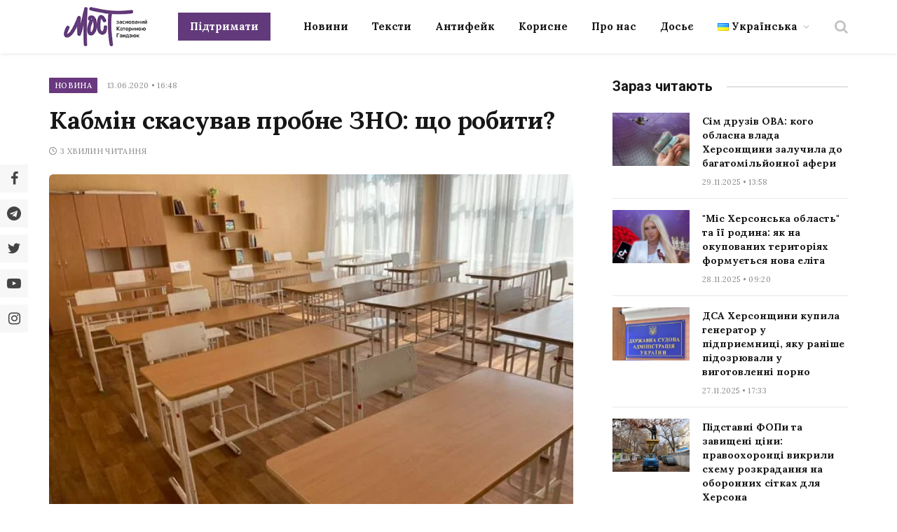

--- FILE ---
content_type: text/html; charset=UTF-8
request_url: https://most.ks.ua/news/url/kabmin_skasuvav_probne_zno_scho_robiti/
body_size: 30167
content:

<!DOCTYPE html>
<html lang="uk" prefix="og: http://ogp.me/ns#" class="s-light site-s-light">

<head>

	<meta charset="UTF-8" />
	<meta name="viewport" content="width=device-width, initial-scale=1" />
	<meta name='robots' content='index, follow, max-image-preview:large, max-snippet:-1, max-video-preview:-1' />
<meta property="og:locale" content="uk_UA" />
<meta property="og:type" content="article" />
<meta property="og:title" content="Кабмін скасував пробне ЗНО: що робити?" />
<meta property="og:description" content="Учора пізно ввечері на сайті Кабінету міністрів України з&#039;явилася новина про внесення змін до Постанови Кабінету міністрів України від 12 червня 2020 р. № 480, підпунктом 1 пункту 4 якої фактично було заборонено проводити пробне ЗНО в закладах освіти. &#039;Ми просимо вас 15 червня і 17 червня не приходити на пункти проведення пробного ЗНО, окрім відповідальних за пункти та їхніх помічників, а також повідомити про це усім вашим друзям, знайомим, колегам, хто, можливо, також мав би прийти до нас у цей понеділок&#039;, - закликали Центри оцінювання. !Напередодні ми повідомляли про готовність пунктів проведення пробного ЗНО до тестування. Ми підтверджуємо цю" />
<meta property="og:url" content="https://most.ks.ua/news/url/kabmin_skasuvav_probne_zno_scho_robiti/" />
<meta property="og:site_name" content="Мост" />
<meta property="article:tag" content="дпа" />
<meta property="article:tag" content="зно" />
<meta property="article:tag" content="карантин" />
<meta property="article:tag" content="отмена" />
<meta property="article:tag" content="перенос" />
<meta property="article:section" content="Новина" />
<meta property="article:published_time" content="2020-06-13T16:48:00+03:00" />
<meta property="og:image" content="https://most.ks.ua/wp-content/uploads/2022/09/34180.jpg" />
<meta property="og:image:secure_url" content="https://most.ks.ua/wp-content/uploads/2022/09/34180.jpg" />
<meta property="og:image:width" content="624" />
<meta property="og:image:height" content="468" />

	<!-- This site is optimized with the Yoast SEO plugin v19.6.1 - https://yoast.com/wordpress/plugins/seo/ -->
	<title>Кабмін скасував пробне ЗНО: що робити? - Мост</title><link rel="preload" as="image" imagesrcset="https://most.ks.ua/wp-content/uploads/2022/09/34180.jpg" imagesizes="(max-width: 749px) 100vw, 749px" /><link rel="preload" as="font" href="https://most.ks.ua/wp-content/themes/smart-mag/css/icons/fonts/ts-icons.woff2?v2.4" type="font/woff2" crossorigin="anonymous" />
	<meta name="description" content="Учора пізно ввечері на сайті Кабінету міністрів України з&#039;явилася новина про внесення змін до Постанови Кабінету міністрів України від 12 червня 2020 р. №" />
	<link rel="canonical" href="https://most.ks.ua/news/url/kabmin_skasuvav_probne_zno_scho_robiti/" />
	<meta property="og:locale" content="uk_UA" />
	<meta property="og:type" content="article" />
	<meta property="og:title" content="Кабмін скасував пробне ЗНО: що робити? - Мост" />
	<meta property="og:description" content="Учора пізно ввечері на сайті Кабінету міністрів України з&#039;явилася новина про внесення змін до Постанови Кабінету міністрів України від 12 червня 2020 р. №" />
	<meta property="og:url" content="https://most.ks.ua/news/url/kabmin_skasuvav_probne_zno_scho_robiti/" />
	<meta property="og:site_name" content="Мост" />
	<meta property="article:publisher" content="https://www.facebook.com/mostnews" />
	<meta property="article:published_time" content="2020-06-13T13:48:00+00:00" />
	<meta property="og:image" content="https://most.ks.ua/wp-content/uploads/2022/09/34180.jpg" />
	<meta property="og:image:width" content="624" />
	<meta property="og:image:height" content="468" />
	<meta property="og:image:type" content="image/jpeg" />
	<meta name="author" content="adminmost" />
	<meta name="twitter:card" content="summary_large_image" />
	<meta name="twitter:creator" content="@most_ks_ua" />
	<meta name="twitter:site" content="@most_ks_ua" />
	<meta name="twitter:label1" content="Написано" />
	<meta name="twitter:data1" content="adminmost" />
	<meta name="twitter:label2" content="Written by" />
	<meta name="twitter:data2" content="adminmost" />
	<script type="application/ld+json" class="yoast-schema-graph">{"@context":"https://schema.org","@graph":[{"@type":"Article","@id":"https://most.ks.ua/news/url/kabmin_skasuvav_probne_zno_scho_robiti/#article","isPartOf":{"@id":"https://most.ks.ua/news/url/kabmin_skasuvav_probne_zno_scho_robiti/"},"author":[{"@id":"https://most.ks.ua/#/schema/person/0ff9747852aebb630a7d97ba807cfbc0"}],"headline":"Кабмін скасував пробне ЗНО: що робити?","datePublished":"2020-06-13T13:48:00+00:00","dateModified":"2020-06-13T13:48:00+00:00","mainEntityOfPage":{"@id":"https://most.ks.ua/news/url/kabmin_skasuvav_probne_zno_scho_robiti/"},"wordCount":12,"publisher":{"@id":"https://most.ks.ua/#organization"},"image":{"@id":"https://most.ks.ua/news/url/kabmin_skasuvav_probne_zno_scho_robiti/#primaryimage"},"thumbnailUrl":"https://most.ks.ua/wp-content/uploads/2022/09/34180.jpg","keywords":["дпа","зно","карантин","отмена","перенос"],"articleSection":["Новина"],"inLanguage":"uk"},{"@type":"WebPage","@id":"https://most.ks.ua/news/url/kabmin_skasuvav_probne_zno_scho_robiti/","url":"https://most.ks.ua/news/url/kabmin_skasuvav_probne_zno_scho_robiti/","name":"Кабмін скасував пробне ЗНО: що робити? - Мост","isPartOf":{"@id":"https://most.ks.ua/#website"},"primaryImageOfPage":{"@id":"https://most.ks.ua/news/url/kabmin_skasuvav_probne_zno_scho_robiti/#primaryimage"},"image":{"@id":"https://most.ks.ua/news/url/kabmin_skasuvav_probne_zno_scho_robiti/#primaryimage"},"thumbnailUrl":"https://most.ks.ua/wp-content/uploads/2022/09/34180.jpg","datePublished":"2020-06-13T13:48:00+00:00","dateModified":"2020-06-13T13:48:00+00:00","description":"Учора пізно ввечері на сайті Кабінету міністрів України з'явилася новина про внесення змін до Постанови Кабінету міністрів України від 12 червня 2020 р. №","breadcrumb":{"@id":"https://most.ks.ua/news/url/kabmin_skasuvav_probne_zno_scho_robiti/#breadcrumb"},"inLanguage":"uk","potentialAction":[{"@type":"ReadAction","target":["https://most.ks.ua/news/url/kabmin_skasuvav_probne_zno_scho_robiti/"]}]},{"@type":"ImageObject","inLanguage":"uk","@id":"https://most.ks.ua/news/url/kabmin_skasuvav_probne_zno_scho_robiti/#primaryimage","url":"https://most.ks.ua/wp-content/uploads/2022/09/34180.jpg","contentUrl":"https://most.ks.ua/wp-content/uploads/2022/09/34180.jpg","width":624,"height":468},{"@type":"BreadcrumbList","@id":"https://most.ks.ua/news/url/kabmin_skasuvav_probne_zno_scho_robiti/#breadcrumb","itemListElement":[{"@type":"ListItem","position":1,"name":"Головна","item":"https://most.ks.ua/"},{"@type":"ListItem","position":2,"name":"Новина","item":"https://most.ks.ua/news/url/category/news/"},{"@type":"ListItem","position":3,"name":"Кабмін скасував пробне ЗНО: що робити?"}]},{"@type":"WebSite","@id":"https://most.ks.ua/#website","url":"https://most.ks.ua/","name":"Мост","description":"Останні новини Херсона та області","publisher":{"@id":"https://most.ks.ua/#organization"},"potentialAction":[{"@type":"SearchAction","target":{"@type":"EntryPoint","urlTemplate":"https://most.ks.ua/?s={search_term_string}"},"query-input":"required name=search_term_string"}],"inLanguage":"uk"},{"@type":"Organization","@id":"https://most.ks.ua/#organization","name":"Мост","url":"https://most.ks.ua/","sameAs":["https://www.facebook.com/mostnews","https://twitter.com/most_ks_ua"],"logo":{"@type":"ImageObject","inLanguage":"uk","@id":"https://most.ks.ua/#/schema/logo/image/","url":"https://most.ks.ua/wp-content/uploads/2022/09/snimok-ekrana-2022-09-19-v-00.12.08-2.png","contentUrl":"https://most.ks.ua/wp-content/uploads/2022/09/snimok-ekrana-2022-09-19-v-00.12.08-2.png","width":1036,"height":670,"caption":"Мост"},"image":{"@id":"https://most.ks.ua/#/schema/logo/image/"}},{"@type":"Person","@id":"https://most.ks.ua/#/schema/person/0ff9747852aebb630a7d97ba807cfbc0","name":"adminmost","image":{"@type":"ImageObject","inLanguage":"uk","@id":"https://most.ks.ua/#/schema/person/image/994d2eafdd6bc31ff8efedb2841f702c","url":"https://secure.gravatar.com/avatar/6a03570df58a9dc2737996c1acd4a1bb?s=96&d=mm&r=g","contentUrl":"https://secure.gravatar.com/avatar/6a03570df58a9dc2737996c1acd4a1bb?s=96&d=mm&r=g","caption":"adminmost"},"sameAs":["http://most.ks.ua"],"url":"https://most.ks.ua/news/url/author/adminmost/"}]}</script>
	<!-- / Yoast SEO plugin. -->


<link rel='dns-prefetch' href='//static.addtoany.com' />
<link rel='dns-prefetch' href='//cdn.jsdelivr.net' />
<link rel='dns-prefetch' href='//fonts.googleapis.com' />
<link rel="alternate" type="application/rss+xml" title="Мост &raquo; стрічка" href="https://most.ks.ua/feed/" />
<link rel="alternate" type="application/rss+xml" title="Мост &raquo; Канал коментарів" href="https://most.ks.ua/comments/feed/" />
<script type="text/javascript">
window._wpemojiSettings = {"baseUrl":"https:\/\/s.w.org\/images\/core\/emoji\/14.0.0\/72x72\/","ext":".png","svgUrl":"https:\/\/s.w.org\/images\/core\/emoji\/14.0.0\/svg\/","svgExt":".svg","source":{"concatemoji":"https:\/\/most.ks.ua\/wp-includes\/js\/wp-emoji-release.min.js?ver=6.2.2"}};
/*! This file is auto-generated */
!function(e,a,t){var n,r,o,i=a.createElement("canvas"),p=i.getContext&&i.getContext("2d");function s(e,t){p.clearRect(0,0,i.width,i.height),p.fillText(e,0,0);e=i.toDataURL();return p.clearRect(0,0,i.width,i.height),p.fillText(t,0,0),e===i.toDataURL()}function c(e){var t=a.createElement("script");t.src=e,t.defer=t.type="text/javascript",a.getElementsByTagName("head")[0].appendChild(t)}for(o=Array("flag","emoji"),t.supports={everything:!0,everythingExceptFlag:!0},r=0;r<o.length;r++)t.supports[o[r]]=function(e){if(p&&p.fillText)switch(p.textBaseline="top",p.font="600 32px Arial",e){case"flag":return s("\ud83c\udff3\ufe0f\u200d\u26a7\ufe0f","\ud83c\udff3\ufe0f\u200b\u26a7\ufe0f")?!1:!s("\ud83c\uddfa\ud83c\uddf3","\ud83c\uddfa\u200b\ud83c\uddf3")&&!s("\ud83c\udff4\udb40\udc67\udb40\udc62\udb40\udc65\udb40\udc6e\udb40\udc67\udb40\udc7f","\ud83c\udff4\u200b\udb40\udc67\u200b\udb40\udc62\u200b\udb40\udc65\u200b\udb40\udc6e\u200b\udb40\udc67\u200b\udb40\udc7f");case"emoji":return!s("\ud83e\udef1\ud83c\udffb\u200d\ud83e\udef2\ud83c\udfff","\ud83e\udef1\ud83c\udffb\u200b\ud83e\udef2\ud83c\udfff")}return!1}(o[r]),t.supports.everything=t.supports.everything&&t.supports[o[r]],"flag"!==o[r]&&(t.supports.everythingExceptFlag=t.supports.everythingExceptFlag&&t.supports[o[r]]);t.supports.everythingExceptFlag=t.supports.everythingExceptFlag&&!t.supports.flag,t.DOMReady=!1,t.readyCallback=function(){t.DOMReady=!0},t.supports.everything||(n=function(){t.readyCallback()},a.addEventListener?(a.addEventListener("DOMContentLoaded",n,!1),e.addEventListener("load",n,!1)):(e.attachEvent("onload",n),a.attachEvent("onreadystatechange",function(){"complete"===a.readyState&&t.readyCallback()})),(e=t.source||{}).concatemoji?c(e.concatemoji):e.wpemoji&&e.twemoji&&(c(e.twemoji),c(e.wpemoji)))}(window,document,window._wpemojiSettings);
</script>
<style type="text/css">
img.wp-smiley,
img.emoji {
	display: inline !important;
	border: none !important;
	box-shadow: none !important;
	height: 1em !important;
	width: 1em !important;
	margin: 0 0.07em !important;
	vertical-align: -0.1em !important;
	background: none !important;
	padding: 0 !important;
}
</style>
	<link rel='stylesheet' id='wp-block-library-css' href='https://most.ks.ua/wp-includes/css/dist/block-library/style.min.css?ver=6.2.2' type='text/css' media='all' />
<style id='co-authors-plus-coauthors-style-inline-css' type='text/css'>
.wp-block-co-authors-plus-coauthors.is-layout-flow [class*=wp-block-co-authors-plus]{display:inline}

</style>
<style id='co-authors-plus-avatar-style-inline-css' type='text/css'>
.wp-block-co-authors-plus-avatar :where(img){height:auto;max-width:100%;vertical-align:bottom}.wp-block-co-authors-plus-coauthors.is-layout-flow .wp-block-co-authors-plus-avatar :where(img){vertical-align:middle}.wp-block-co-authors-plus-avatar:is(.alignleft,.alignright){display:table}.wp-block-co-authors-plus-avatar.aligncenter{display:table;margin-inline:auto}

</style>
<style id='co-authors-plus-image-style-inline-css' type='text/css'>
.wp-block-co-authors-plus-image{margin-bottom:0}.wp-block-co-authors-plus-image :where(img){height:auto;max-width:100%;vertical-align:bottom}.wp-block-co-authors-plus-coauthors.is-layout-flow .wp-block-co-authors-plus-image :where(img){vertical-align:middle}.wp-block-co-authors-plus-image:is(.alignfull,.alignwide) :where(img){width:100%}.wp-block-co-authors-plus-image:is(.alignleft,.alignright){display:table}.wp-block-co-authors-plus-image.aligncenter{display:table;margin-inline:auto}

</style>
<link rel='stylesheet' id='classic-theme-styles-css' href='https://most.ks.ua/wp-includes/css/classic-themes.min.css?ver=6.2.2' type='text/css' media='all' />
<style id='global-styles-inline-css' type='text/css'>
body{--wp--preset--color--black: #000000;--wp--preset--color--cyan-bluish-gray: #abb8c3;--wp--preset--color--white: #ffffff;--wp--preset--color--pale-pink: #f78da7;--wp--preset--color--vivid-red: #cf2e2e;--wp--preset--color--luminous-vivid-orange: #ff6900;--wp--preset--color--luminous-vivid-amber: #fcb900;--wp--preset--color--light-green-cyan: #7bdcb5;--wp--preset--color--vivid-green-cyan: #00d084;--wp--preset--color--pale-cyan-blue: #8ed1fc;--wp--preset--color--vivid-cyan-blue: #0693e3;--wp--preset--color--vivid-purple: #9b51e0;--wp--preset--gradient--vivid-cyan-blue-to-vivid-purple: linear-gradient(135deg,rgba(6,147,227,1) 0%,rgb(155,81,224) 100%);--wp--preset--gradient--light-green-cyan-to-vivid-green-cyan: linear-gradient(135deg,rgb(122,220,180) 0%,rgb(0,208,130) 100%);--wp--preset--gradient--luminous-vivid-amber-to-luminous-vivid-orange: linear-gradient(135deg,rgba(252,185,0,1) 0%,rgba(255,105,0,1) 100%);--wp--preset--gradient--luminous-vivid-orange-to-vivid-red: linear-gradient(135deg,rgba(255,105,0,1) 0%,rgb(207,46,46) 100%);--wp--preset--gradient--very-light-gray-to-cyan-bluish-gray: linear-gradient(135deg,rgb(238,238,238) 0%,rgb(169,184,195) 100%);--wp--preset--gradient--cool-to-warm-spectrum: linear-gradient(135deg,rgb(74,234,220) 0%,rgb(151,120,209) 20%,rgb(207,42,186) 40%,rgb(238,44,130) 60%,rgb(251,105,98) 80%,rgb(254,248,76) 100%);--wp--preset--gradient--blush-light-purple: linear-gradient(135deg,rgb(255,206,236) 0%,rgb(152,150,240) 100%);--wp--preset--gradient--blush-bordeaux: linear-gradient(135deg,rgb(254,205,165) 0%,rgb(254,45,45) 50%,rgb(107,0,62) 100%);--wp--preset--gradient--luminous-dusk: linear-gradient(135deg,rgb(255,203,112) 0%,rgb(199,81,192) 50%,rgb(65,88,208) 100%);--wp--preset--gradient--pale-ocean: linear-gradient(135deg,rgb(255,245,203) 0%,rgb(182,227,212) 50%,rgb(51,167,181) 100%);--wp--preset--gradient--electric-grass: linear-gradient(135deg,rgb(202,248,128) 0%,rgb(113,206,126) 100%);--wp--preset--gradient--midnight: linear-gradient(135deg,rgb(2,3,129) 0%,rgb(40,116,252) 100%);--wp--preset--duotone--dark-grayscale: url('#wp-duotone-dark-grayscale');--wp--preset--duotone--grayscale: url('#wp-duotone-grayscale');--wp--preset--duotone--purple-yellow: url('#wp-duotone-purple-yellow');--wp--preset--duotone--blue-red: url('#wp-duotone-blue-red');--wp--preset--duotone--midnight: url('#wp-duotone-midnight');--wp--preset--duotone--magenta-yellow: url('#wp-duotone-magenta-yellow');--wp--preset--duotone--purple-green: url('#wp-duotone-purple-green');--wp--preset--duotone--blue-orange: url('#wp-duotone-blue-orange');--wp--preset--font-size--small: 13px;--wp--preset--font-size--medium: 20px;--wp--preset--font-size--large: 36px;--wp--preset--font-size--x-large: 42px;--wp--preset--spacing--20: 0.44rem;--wp--preset--spacing--30: 0.67rem;--wp--preset--spacing--40: 1rem;--wp--preset--spacing--50: 1.5rem;--wp--preset--spacing--60: 2.25rem;--wp--preset--spacing--70: 3.38rem;--wp--preset--spacing--80: 5.06rem;--wp--preset--shadow--natural: 6px 6px 9px rgba(0, 0, 0, 0.2);--wp--preset--shadow--deep: 12px 12px 50px rgba(0, 0, 0, 0.4);--wp--preset--shadow--sharp: 6px 6px 0px rgba(0, 0, 0, 0.2);--wp--preset--shadow--outlined: 6px 6px 0px -3px rgba(255, 255, 255, 1), 6px 6px rgba(0, 0, 0, 1);--wp--preset--shadow--crisp: 6px 6px 0px rgba(0, 0, 0, 1);}:where(.is-layout-flex){gap: 0.5em;}body .is-layout-flow > .alignleft{float: left;margin-inline-start: 0;margin-inline-end: 2em;}body .is-layout-flow > .alignright{float: right;margin-inline-start: 2em;margin-inline-end: 0;}body .is-layout-flow > .aligncenter{margin-left: auto !important;margin-right: auto !important;}body .is-layout-constrained > .alignleft{float: left;margin-inline-start: 0;margin-inline-end: 2em;}body .is-layout-constrained > .alignright{float: right;margin-inline-start: 2em;margin-inline-end: 0;}body .is-layout-constrained > .aligncenter{margin-left: auto !important;margin-right: auto !important;}body .is-layout-constrained > :where(:not(.alignleft):not(.alignright):not(.alignfull)){max-width: var(--wp--style--global--content-size);margin-left: auto !important;margin-right: auto !important;}body .is-layout-constrained > .alignwide{max-width: var(--wp--style--global--wide-size);}body .is-layout-flex{display: flex;}body .is-layout-flex{flex-wrap: wrap;align-items: center;}body .is-layout-flex > *{margin: 0;}:where(.wp-block-columns.is-layout-flex){gap: 2em;}.has-black-color{color: var(--wp--preset--color--black) !important;}.has-cyan-bluish-gray-color{color: var(--wp--preset--color--cyan-bluish-gray) !important;}.has-white-color{color: var(--wp--preset--color--white) !important;}.has-pale-pink-color{color: var(--wp--preset--color--pale-pink) !important;}.has-vivid-red-color{color: var(--wp--preset--color--vivid-red) !important;}.has-luminous-vivid-orange-color{color: var(--wp--preset--color--luminous-vivid-orange) !important;}.has-luminous-vivid-amber-color{color: var(--wp--preset--color--luminous-vivid-amber) !important;}.has-light-green-cyan-color{color: var(--wp--preset--color--light-green-cyan) !important;}.has-vivid-green-cyan-color{color: var(--wp--preset--color--vivid-green-cyan) !important;}.has-pale-cyan-blue-color{color: var(--wp--preset--color--pale-cyan-blue) !important;}.has-vivid-cyan-blue-color{color: var(--wp--preset--color--vivid-cyan-blue) !important;}.has-vivid-purple-color{color: var(--wp--preset--color--vivid-purple) !important;}.has-black-background-color{background-color: var(--wp--preset--color--black) !important;}.has-cyan-bluish-gray-background-color{background-color: var(--wp--preset--color--cyan-bluish-gray) !important;}.has-white-background-color{background-color: var(--wp--preset--color--white) !important;}.has-pale-pink-background-color{background-color: var(--wp--preset--color--pale-pink) !important;}.has-vivid-red-background-color{background-color: var(--wp--preset--color--vivid-red) !important;}.has-luminous-vivid-orange-background-color{background-color: var(--wp--preset--color--luminous-vivid-orange) !important;}.has-luminous-vivid-amber-background-color{background-color: var(--wp--preset--color--luminous-vivid-amber) !important;}.has-light-green-cyan-background-color{background-color: var(--wp--preset--color--light-green-cyan) !important;}.has-vivid-green-cyan-background-color{background-color: var(--wp--preset--color--vivid-green-cyan) !important;}.has-pale-cyan-blue-background-color{background-color: var(--wp--preset--color--pale-cyan-blue) !important;}.has-vivid-cyan-blue-background-color{background-color: var(--wp--preset--color--vivid-cyan-blue) !important;}.has-vivid-purple-background-color{background-color: var(--wp--preset--color--vivid-purple) !important;}.has-black-border-color{border-color: var(--wp--preset--color--black) !important;}.has-cyan-bluish-gray-border-color{border-color: var(--wp--preset--color--cyan-bluish-gray) !important;}.has-white-border-color{border-color: var(--wp--preset--color--white) !important;}.has-pale-pink-border-color{border-color: var(--wp--preset--color--pale-pink) !important;}.has-vivid-red-border-color{border-color: var(--wp--preset--color--vivid-red) !important;}.has-luminous-vivid-orange-border-color{border-color: var(--wp--preset--color--luminous-vivid-orange) !important;}.has-luminous-vivid-amber-border-color{border-color: var(--wp--preset--color--luminous-vivid-amber) !important;}.has-light-green-cyan-border-color{border-color: var(--wp--preset--color--light-green-cyan) !important;}.has-vivid-green-cyan-border-color{border-color: var(--wp--preset--color--vivid-green-cyan) !important;}.has-pale-cyan-blue-border-color{border-color: var(--wp--preset--color--pale-cyan-blue) !important;}.has-vivid-cyan-blue-border-color{border-color: var(--wp--preset--color--vivid-cyan-blue) !important;}.has-vivid-purple-border-color{border-color: var(--wp--preset--color--vivid-purple) !important;}.has-vivid-cyan-blue-to-vivid-purple-gradient-background{background: var(--wp--preset--gradient--vivid-cyan-blue-to-vivid-purple) !important;}.has-light-green-cyan-to-vivid-green-cyan-gradient-background{background: var(--wp--preset--gradient--light-green-cyan-to-vivid-green-cyan) !important;}.has-luminous-vivid-amber-to-luminous-vivid-orange-gradient-background{background: var(--wp--preset--gradient--luminous-vivid-amber-to-luminous-vivid-orange) !important;}.has-luminous-vivid-orange-to-vivid-red-gradient-background{background: var(--wp--preset--gradient--luminous-vivid-orange-to-vivid-red) !important;}.has-very-light-gray-to-cyan-bluish-gray-gradient-background{background: var(--wp--preset--gradient--very-light-gray-to-cyan-bluish-gray) !important;}.has-cool-to-warm-spectrum-gradient-background{background: var(--wp--preset--gradient--cool-to-warm-spectrum) !important;}.has-blush-light-purple-gradient-background{background: var(--wp--preset--gradient--blush-light-purple) !important;}.has-blush-bordeaux-gradient-background{background: var(--wp--preset--gradient--blush-bordeaux) !important;}.has-luminous-dusk-gradient-background{background: var(--wp--preset--gradient--luminous-dusk) !important;}.has-pale-ocean-gradient-background{background: var(--wp--preset--gradient--pale-ocean) !important;}.has-electric-grass-gradient-background{background: var(--wp--preset--gradient--electric-grass) !important;}.has-midnight-gradient-background{background: var(--wp--preset--gradient--midnight) !important;}.has-small-font-size{font-size: var(--wp--preset--font-size--small) !important;}.has-medium-font-size{font-size: var(--wp--preset--font-size--medium) !important;}.has-large-font-size{font-size: var(--wp--preset--font-size--large) !important;}.has-x-large-font-size{font-size: var(--wp--preset--font-size--x-large) !important;}
.wp-block-navigation a:where(:not(.wp-element-button)){color: inherit;}
:where(.wp-block-columns.is-layout-flex){gap: 2em;}
.wp-block-pullquote{font-size: 1.5em;line-height: 1.6;}
</style>
<link rel='stylesheet' id='contact-form-7-css' href='https://most.ks.ua/wp-content/plugins/contact-form-7/includes/css/styles.css?ver=5.6.3' type='text/css' media='all' />
<link rel='stylesheet' id='lbwps-styles-photoswipe5-main-css' href='https://most.ks.ua/wp-content/plugins/lightbox-photoswipe/assets/ps5/styles/main.css?ver=5.2.6' type='text/css' media='all' />
<link rel='stylesheet' id='wpfm-frontend-font-awesome-css' href='https://most.ks.ua/wp-content/plugins/wp-floating-menu/css/font-awesome/font-awesome.min.css?ver=6.2.2' type='text/css' media='all' />
<link rel='stylesheet' id='wpfm-frontend-genericons-css-css' href='https://most.ks.ua/wp-content/plugins/wp-floating-menu/css/genericons.css?ver=6.2.2' type='text/css' media='all' />
<link rel='stylesheet' id='wpfm-frontend-css-css' href='https://most.ks.ua/wp-content/plugins/wp-floating-menu/css/front-end.css?ver=6.2.2' type='text/css' media='all' />
<link rel='stylesheet' id='dashicons-css' href='https://most.ks.ua/wp-includes/css/dashicons.min.css?ver=6.2.2' type='text/css' media='all' />
<link rel='stylesheet' id='wpfm-frontend-vesper-icons-css-css' href='https://most.ks.ua/wp-content/plugins/wp-floating-menu/css/vesper-icons.css?ver=6.2.2' type='text/css' media='all' />
<link rel='stylesheet' id='essb-social-profiles-css' href='https://most.ks.ua/wp-content/plugins/easy-social-share-buttons3/lib/modules/social-followers-counter/assets/social-profiles.min.css?ver=8.4' type='text/css' media='all' />
<link rel='stylesheet' id='easy-social-share-buttons-nativeskinned-css' href='https://most.ks.ua/wp-content/plugins/easy-social-share-buttons3/assets/css/essb-native-skinned.min.css?ver=8.4' type='text/css' media='all' />
<link rel='stylesheet' id='subscribe-forms-css-css' href='https://most.ks.ua/wp-content/plugins/easy-social-share-buttons3/assets/modules/subscribe-forms.min.css?ver=8.4' type='text/css' media='all' />
<link rel='stylesheet' id='click2tweet-css-css' href='https://most.ks.ua/wp-content/plugins/easy-social-share-buttons3/assets/modules/click-to-tweet.min.css?ver=8.4' type='text/css' media='all' />
<link rel='stylesheet' id='easy-social-share-buttons-css' href='https://most.ks.ua/wp-content/plugins/easy-social-share-buttons3/assets/css/easy-social-share-buttons.min.css?ver=8.4' type='text/css' media='all' />
<style id='easy-social-share-buttons-inline-css' type='text/css'>
.essb_links.essb_share .essb_link_facebook a{background-color:#e8e8e8!important;color:#444444!important;}.essb_links.essb_share .essb_link_facebook_like a{background-color:#e8e8e8!important;color:#444444!important;}.essb_links.essb_share .essb_link_twitter a{background-color:#e8e8e8!important;color:#444444!important;}.essb_links.essb_share .essb_link_pinterest a{background-color:#e8e8e8!important;color:#444444!important;}.essb_links.essb_share .essb_link_linkedin a{background-color:#e8e8e8!important;color:#444444!important;}.essb_links.essb_share .essb_link_digg a{background-color:#e8e8e8!important;color:#444444!important;}.essb_links.essb_share .essb_link_del a{background-color:#e8e8e8!important;color:#444444!important;}.essb_links.essb_share .essb_link_stumbleupon a{background-color:#e8e8e8!important;color:#444444!important;}.essb_links.essb_share .essb_link_tumblr a{background-color:#e8e8e8!important;color:#444444!important;}.essb_links.essb_share .essb_link_vk a{background-color:#e8e8e8!important;color:#444444!important;}.essb_links.essb_share .essb_link_print a{background-color:#e8e8e8!important;color:#444444!important;}.essb_links.essb_share .essb_link_mail a{background-color:#e8e8e8!important;color:#444444!important;}.essb_links.essb_share .essb_link_flattr a{background-color:#e8e8e8!important;color:#444444!important;}.essb_links.essb_share .essb_link_reddit a{background-color:#e8e8e8!important;color:#444444!important;}.essb_links.essb_share .essb_link_buffer a{background-color:#e8e8e8!important;color:#444444!important;}.essb_links.essb_share .essb_link_love a{background-color:#e8e8e8!important;color:#444444!important;}.essb_links.essb_share .essb_link_weibo a{background-color:#e8e8e8!important;color:#444444!important;}.essb_links.essb_share .essb_link_pocket a{background-color:#e8e8e8!important;color:#444444!important;}.essb_links.essb_share .essb_link_xing a{background-color:#e8e8e8!important;color:#444444!important;}.essb_links.essb_share .essb_link_ok a{background-color:#e8e8e8!important;color:#444444!important;}.essb_links.essb_share .essb_link_mwp a{background-color:#e8e8e8!important;color:#444444!important;}.essb_links.essb_share .essb_link_more a{background-color:#e8e8e8!important;color:#444444!important;}.essb_links.essb_share .essb_link_more_dots a, .essb_links.essb_share .essb_link_less a{background-color:#e8e8e8!important;color:#444444!important;}.essb_links.essb_share .essb_link_whatsapp a{background-color:#e8e8e8!important;color:#444444!important;}.essb_links.essb_share .essb_link_meneame a{background-color:#e8e8e8!important;color:#444444!important;}.essb_links.essb_share .essb_link_blogger a{background-color:#e8e8e8!important;color:#444444!important;}.essb_links.essb_share .essb_link_amazon a{background-color:#e8e8e8!important;color:#444444!important;}.essb_links.essb_share .essb_link_yahoomail a{background-color:#e8e8e8!important;color:#444444!important;}.essb_links.essb_share .essb_link_gmail a{background-color:#e8e8e8!important;color:#444444!important;}.essb_links.essb_share .essb_link_aol a{background-color:#e8e8e8!important;color:#444444!important;}.essb_links.essb_share .essb_link_newsvine a{background-color:#e8e8e8!important;color:#444444!important;}.essb_links.essb_share .essb_link_hackernews a{background-color:#e8e8e8!important;color:#444444!important;}.essb_links.essb_share .essb_link_evernote a{background-color:#e8e8e8!important;color:#444444!important;}.essb_links.essb_share .essb_link_myspace a{background-color:#e8e8e8!important;color:#444444!important;}.essb_links.essb_share .essb_link_mailru a{background-color:#e8e8e8!important;color:#444444!important;}.essb_links.essb_share .essb_link_viadeo a{background-color:#e8e8e8!important;color:#444444!important;}.essb_links.essb_share .essb_link_line a{background-color:#e8e8e8!important;color:#444444!important;}.essb_links.essb_share .essb_link_flipboard a{background-color:#e8e8e8!important;color:#444444!important;}.essb_links.essb_share .essb_link_comments a{background-color:#e8e8e8!important;color:#444444!important;}.essb_links.essb_share .essb_link_yummly a{background-color:#e8e8e8!important;color:#444444!important;}.essb_links.essb_share .essb_link_sms a{background-color:#e8e8e8!important;color:#444444!important;}.essb_links.essb_share .essb_link_viber a{background-color:#e8e8e8!important;color:#444444!important;}.essb_links.essb_share .essb_link_telegram a{background-color:#e8e8e8!important;color:#444444!important;}.essb_links.essb_share .essb_link_subscribe a{background-color:#e8e8e8!important;color:#444444!important;}.essb_links.essb_share .essb_link_skype a{background-color:#e8e8e8!important;color:#444444!important;}.essb_links.essb_share .essb_link_messenger a{background-color:#e8e8e8!important;color:#444444!important;}.essb_links.essb_share .essb_link_kakaotalk a{background-color:#e8e8e8!important;color:#444444!important;}.essb_links.essb_share .essb_link_share a{background-color:#e8e8e8!important;color:#444444!important;}.essb_links.essb_share .essb_link_livejournal a{background-color:#e8e8e8!important;color:#444444!important;}.essb_links.essb_share .essb_link_yammer a{background-color:#e8e8e8!important;color:#444444!important;}.essb_links.essb_share .essb_link_meetedgar a{background-color:#e8e8e8!important;color:#444444!important;}.essb_links.essb_share .essb_link_fintel a{background-color:#e8e8e8!important;color:#444444!important;}.essb_links.essb_share .essb_link_mix a{background-color:#e8e8e8!important;color:#444444!important;}.essb_links.essb_share .essb_link_instapaper a{background-color:#e8e8e8!important;color:#444444!important;}.essb_links.essb_share .essb_link_copy a{background-color:#e8e8e8!important;color:#444444!important;}.essb_links .essb_link_facebook a svg { height: calc(100% - 20px); width: auto; padding-top: 10px; padding-left: 8px; } .essb_links .essb_link_twitter a svg { height: calc(100% - 20px); width: auto; padding-top: 10px; padding-left: 8px; } .essb_links .essb_link_viber a svg { height: calc(100% - 20px); width: auto; padding-top: 10px; padding-left: 8px; } .essb_links .essb_link_telegram a svg { height: calc(100% - 20px); width: auto; padding-top: 10px; padding-left: 8px; }
</style>
<link rel='stylesheet' id='eae-css-css' href='https://most.ks.ua/wp-content/plugins/addon-elements-for-elementor-page-builder/assets/css/eae.min.css?ver=1.14.6' type='text/css' media='all' />
<link rel='stylesheet' id='eae-peel-css-css' href='https://most.ks.ua/wp-content/plugins/addon-elements-for-elementor-page-builder/assets/lib/peel/peel.css?ver=1.14.6' type='text/css' media='all' />
<link rel='stylesheet' id='elementor-icons-css' href='https://most.ks.ua/wp-content/plugins/elementor/assets/lib/eicons/css/elementor-icons.min.css?ver=5.16.0' type='text/css' media='all' />
<link rel='stylesheet' id='elementor-frontend-css' href='https://most.ks.ua/wp-content/plugins/elementor/assets/css/frontend-lite.min.css?ver=5.8.0' type='text/css' media='all' />
<link rel='stylesheet' id='elementor-post-6-css' href='https://most.ks.ua/wp-content/uploads/elementor/css/post-6.css?ver=1759168609' type='text/css' media='all' />
<link rel='stylesheet' id='elementor-post-4282-css' href='https://most.ks.ua/wp-content/uploads/elementor/css/post-4282.css?ver=1759168609' type='text/css' media='all' />
<link rel='stylesheet' id='mavericks-css' href='https://most.ks.ua/wp-content/themes/smart-mag/css/mavericks.css?ver=1.3' type='text/css' media='all' />
<link rel='stylesheet' id='swiper-css-css' href='https://cdn.jsdelivr.net/npm/swiper@9.1.0/swiper-bundle.min.css?ver=9.1.0' type='text/css' media='all' />
<link rel='stylesheet' id='smartmag-core-css' href='https://most.ks.ua/wp-content/themes/smart-mag/style.css?ver=8.0.101764734998' type='text/css' media='all' />
<style id='smartmag-core-inline-css' type='text/css'>
:root { --c-main: #69387f;
--c-main-rgb: 105,56,127;
--text-font: "Lora", system-ui, -apple-system, "Segoe UI", Arial, sans-serif;
--body-font: "Lora", system-ui, -apple-system, "Segoe UI", Arial, sans-serif;
--ui-font: "Lora", system-ui, -apple-system, "Segoe UI", Arial, sans-serif;
--title-font: "Lora", system-ui, -apple-system, "Segoe UI", Arial, sans-serif;
--h-font: "Lora", system-ui, -apple-system, "Segoe UI", Arial, sans-serif;
--title-font: "Lora", system-ui, -apple-system, "Segoe UI", Arial, sans-serif;
--h-font: "Lora", system-ui, -apple-system, "Segoe UI", Arial, sans-serif;
--main-width: 1140px;
--excerpt-size: 14px; }
.smart-head-main { --c-shadow: rgba(0,0,0,0.05); }
.smart-head-main .smart-head-top { --head-h: 38px; }
.s-dark .smart-head-main .smart-head-top,
.smart-head-main .s-dark.smart-head-top { background-color: #0a0505; }
.smart-head-main .smart-head-mid { --head-h: 76px; }
.navigation { font-family: "Lora", system-ui, -apple-system, "Segoe UI", Arial, sans-serif; }
.navigation-main .menu > li > a { font-weight: bold; }
.s-light .navigation-main { --c-nav-hov: #69387f; }
.smart-head-main .offcanvas-toggle { transform: scale(0.75); }
.post-meta .meta-item, .post-meta .text-in { font-size: 11px; font-weight: normal; text-transform: uppercase; letter-spacing: 0.03em; }
.post-meta .text-in, .post-meta .post-cat > a { font-size: 11px; }
.post-meta .post-cat > a { font-weight: bold; text-transform: uppercase; letter-spacing: 0.1em; }
.post-meta .post-author > a { font-weight: bold; }
.block-head .heading { font-family: "Roboto", system-ui, -apple-system, "Segoe UI", Arial, sans-serif; }
.loop-grid-base .post-title { font-size: 18px; font-weight: 600; }
.entry-content { font-size: 16px; --c-a: #69387f; }


</style>
<link rel='stylesheet' id='smartmag-magnific-popup-css' href='https://most.ks.ua/wp-content/themes/smart-mag/css/lightbox.css?ver=8.0.101764734998' type='text/css' media='all' />
<link rel='stylesheet' id='smartmag-icons-css' href='https://most.ks.ua/wp-content/themes/smart-mag/css/icons/icons.css?ver=8.0.101764734998' type='text/css' media='all' />
<link rel='stylesheet' id='addtoany-css' href='https://most.ks.ua/wp-content/plugins/add-to-any/addtoany.min.css?ver=1.16' type='text/css' media='all' />
<link rel='stylesheet' id='smartmag-gfonts-custom-css' href='https://fonts.googleapis.com/css?family=Lora%3A400%2C500%2C600%2C700%7CRoboto%3A400%2C500%2C600%2C700&#038;display=swap' type='text/css' media='all' />
<link rel='stylesheet' id='wpfm-google-fonts-css' href='//fonts.googleapis.com/css?family=Roboto%3A100italic%2C100%2C300italic%2C300%2C400italic%2C400%2C500italic%2C500%2C700italic%2C700%2C900italic%2C900&#038;ver=6.2.2' type='text/css' media='all' />
<script type='text/javascript' id='addtoany-core-js-before'>
window.a2a_config=window.a2a_config||{};a2a_config.callbacks=[];a2a_config.overlays=[];a2a_config.templates={};a2a_localize = {
	Share: "Поділитися",
	Save: "Зберегти",
	Subscribe: "Підписатися",
	Email: "Email",
	Bookmark: "Закладка",
	ShowAll: "Показати все",
	ShowLess: "Показати менше",
	FindServices: "Знайти сервіс(и)",
	FindAnyServiceToAddTo: "Миттєвий пошук сервісів",
	PoweredBy: "Працює на",
	ShareViaEmail: "Поділитися через електронну пошту",
	SubscribeViaEmail: "Підпишіться електронною поштою",
	BookmarkInYourBrowser: "Додати до закладок у браузері",
	BookmarkInstructions: "Натисніть Ctrl+D або \u2318+D, щоб додати цю сторінку до закладок",
	AddToYourFavorites: "Додати в закладки",
	SendFromWebOrProgram: "Відправити з будь-якої адреси електронної пошти або програми електронної пошти",
	EmailProgram: "Програма електронної пошти",
	More: "Більше&#8230;",
	ThanksForSharing: "Дякуємо, що поділились!",
	ThanksForFollowing: "Дякуємо за підписку!"
};

a2a_config.icon_color="#f7f7f7,#444444";
</script>
<script type='text/javascript' async src='https://static.addtoany.com/menu/page.js' id='addtoany-core-js'></script>
<script type='text/javascript' src='https://most.ks.ua/wp-includes/js/jquery/jquery.min.js?ver=3.6.4' id='jquery-core-js'></script>
<script type='text/javascript' src='https://most.ks.ua/wp-includes/js/jquery/jquery-migrate.min.js?ver=3.4.0' id='jquery-migrate-js'></script>
<script type='text/javascript' async src='https://most.ks.ua/wp-content/plugins/add-to-any/addtoany.min.js?ver=1.1' id='addtoany-jquery-js'></script>
<script type='text/javascript' src='https://most.ks.ua/wp-content/plugins/wp-floating-menu/js/frontend.js?ver=1.4.6' id='wpfm-frontend-js-js'></script>
<script type='text/javascript' src='https://most.ks.ua/wp-content/plugins/addon-elements-for-elementor-page-builder/assets/js/iconHelper.js?ver=1.0' id='eae-iconHelper-js'></script>
<link rel="https://api.w.org/" href="https://most.ks.ua/wp-json/" /><link rel="alternate" type="application/json" href="https://most.ks.ua/wp-json/wp/v2/posts/65453" /><link rel="EditURI" type="application/rsd+xml" title="RSD" href="https://most.ks.ua/xmlrpc.php?rsd" />
<link rel="wlwmanifest" type="application/wlwmanifest+xml" href="https://most.ks.ua/wp-includes/wlwmanifest.xml" />
<meta name="generator" content="WordPress 6.2.2" />
<link rel='shortlink' href='https://most.ks.ua/?p=65453' />
<link rel="alternate" type="application/json+oembed" href="https://most.ks.ua/wp-json/oembed/1.0/embed?url=https%3A%2F%2Fmost.ks.ua%2Fnews%2Furl%2Fkabmin_skasuvav_probne_zno_scho_robiti%2F" />
<link rel="alternate" type="text/xml+oembed" href="https://most.ks.ua/wp-json/oembed/1.0/embed?url=https%3A%2F%2Fmost.ks.ua%2Fnews%2Furl%2Fkabmin_skasuvav_probne_zno_scho_robiti%2F&#038;format=xml" />
<!-- start Simple Custom CSS and JS -->
<script async src="https://www.googletagmanager.com/gtag/js?id=UA-34643153-1"></script>
<script>
  window.dataLayer = window.dataLayer || [];
  function gtag(){dataLayer.push(arguments);}
  gtag('js', new Date());

  gtag('config', 'UA-34643153-1');
</script>

<!-- (C)2000-2023 Gemius SA - gemiusPrism  / most.ks.ua/Default section -->
<script type="text/javascript">
<!--//--><![CDATA[//><!--
var pp_gemius_identifier = '0iTldieJCQ0dv07SMWfBs5ciLTBUmA7oi4RtJohLPML.H7';
// lines below shouldn't be edited
function gemius_pending(i) { window[i] = window[i] || function() {var x = window[i+'_pdata'] = window[i+'_pdata'] || []; x[x.length]=arguments;};};
gemius_pending('gemius_hit'); gemius_pending('gemius_event'); gemius_pending('gemius_init'); gemius_pending('pp_gemius_hit'); gemius_pending('pp_gemius_event'); gemius_pending('pp_gemius_init');
(function(d,t) {try {var gt=d.createElement(t),s=d.getElementsByTagName(t)[0],l='http'+((location.protocol=='https:')?'s':''); gt.setAttribute('async','async');
gt.setAttribute('defer','defer'); gt.src=l+'://gaua.hit.gemius.pl/xgemius.js'; s.parentNode.insertBefore(gt,s);} catch (e) {}})(document,'script');
//--><!]]>
</script>  

<!-- Google tag (gtag.js) -->
<script async src="https://www.googletagmanager.com/gtag/js?id=G-P272FBKN8V"></script>
<script>
  window.dataLayer = window.dataLayer || [];
  function gtag(){dataLayer.push(arguments);}
  gtag('js', new Date());

  gtag('config', 'G-P272FBKN8V');
</script>
<!-- end Simple Custom CSS and JS -->

		<script>
		var BunyadSchemeKey = 'bunyad-scheme';
		(() => {
			const d = document.documentElement;
			const c = d.classList;
			const scheme = localStorage.getItem(BunyadSchemeKey);
			if (scheme) {
				d.dataset.origClass = c;
				scheme === 'dark' ? c.remove('s-light', 'site-s-light') : c.remove('s-dark', 'site-s-dark');
				c.add('site-s-' + scheme, 's-' + scheme);
			}
		})();
		</script>
		<!-- Google tag (gtag.js) -->
<script async src="https://www.googletagmanager.com/gtag/js?id=AW-992145262"></script>
<script>
  window.dataLayer = window.dataLayer || [];
  function gtag(){dataLayer.push(arguments);}
  gtag('js', new Date());

  gtag('config', 'AW-992145262');
</script><link rel="icon" href="https://most.ks.ua/wp-content/uploads/2024/12/favicon.png" sizes="32x32" />
<link rel="icon" href="https://most.ks.ua/wp-content/uploads/2024/12/favicon.png" sizes="192x192" />
<link rel="apple-touch-icon" href="https://most.ks.ua/wp-content/uploads/2024/12/favicon.png" />
<meta name="msapplication-TileImage" content="https://most.ks.ua/wp-content/uploads/2024/12/favicon.png" />
		<style type="text/css" id="wp-custom-css">
			.most-donate-menu {

	margin-right: 30px;
}

.most-donate-menu a {
	
	color: #fff !important;
}

.most-donate-menu a:before {
	
	content: "";
	display: block;
	position: absolute;
	right: 0;
	height: 40px;
	left: 0;
	background-color: rgb(98, 58, 123);
	z-index:-1;
}

.mobile-menu-container .most-donate-menu a:before { 

	top: 5px;
	left: -10px;
}

.most-donate-mobile,
.most-donate-mobile:hover {
	
	text-align: center;
	background: rgb(98, 58, 123);
	display: block;
	color: #fff;
	padding: 4px 6px;
	/*margin-bottom: 15px;*/
}

.wp-block-gallery .swiper-button { 
	
	width: 48px;
	height: 48px;
	background: #fff;
	color: #000;
}

.wp-block-gallery .swiper-button:after {
	
	color: #000;
	font-weight: 700;
	font-size: 24px;
}


.swiper-button-prev { left: 15px; }
.swiper-button-next { right: 15px; }

.wp-block-gallery .swiper-pagination { background: #fff; color: #000; padding: 16px 20px; width: auto;  }		</style>
		

</head>

<body class="post-template-default single single-post postid-65453 single-format-standard essb-8.4 right-sidebar post-layout-modern post-cat-106 has-lb has-lb-sm layout-normal elementor-default elementor-kit-6">

<svg xmlns="http://www.w3.org/2000/svg" viewBox="0 0 0 0" width="0" height="0" focusable="false" role="none" style="visibility: hidden; position: absolute; left: -9999px; overflow: hidden;" ><defs><filter id="wp-duotone-dark-grayscale"><feColorMatrix color-interpolation-filters="sRGB" type="matrix" values=" .299 .587 .114 0 0 .299 .587 .114 0 0 .299 .587 .114 0 0 .299 .587 .114 0 0 " /><feComponentTransfer color-interpolation-filters="sRGB" ><feFuncR type="table" tableValues="0 0.49803921568627" /><feFuncG type="table" tableValues="0 0.49803921568627" /><feFuncB type="table" tableValues="0 0.49803921568627" /><feFuncA type="table" tableValues="1 1" /></feComponentTransfer><feComposite in2="SourceGraphic" operator="in" /></filter></defs></svg><svg xmlns="http://www.w3.org/2000/svg" viewBox="0 0 0 0" width="0" height="0" focusable="false" role="none" style="visibility: hidden; position: absolute; left: -9999px; overflow: hidden;" ><defs><filter id="wp-duotone-grayscale"><feColorMatrix color-interpolation-filters="sRGB" type="matrix" values=" .299 .587 .114 0 0 .299 .587 .114 0 0 .299 .587 .114 0 0 .299 .587 .114 0 0 " /><feComponentTransfer color-interpolation-filters="sRGB" ><feFuncR type="table" tableValues="0 1" /><feFuncG type="table" tableValues="0 1" /><feFuncB type="table" tableValues="0 1" /><feFuncA type="table" tableValues="1 1" /></feComponentTransfer><feComposite in2="SourceGraphic" operator="in" /></filter></defs></svg><svg xmlns="http://www.w3.org/2000/svg" viewBox="0 0 0 0" width="0" height="0" focusable="false" role="none" style="visibility: hidden; position: absolute; left: -9999px; overflow: hidden;" ><defs><filter id="wp-duotone-purple-yellow"><feColorMatrix color-interpolation-filters="sRGB" type="matrix" values=" .299 .587 .114 0 0 .299 .587 .114 0 0 .299 .587 .114 0 0 .299 .587 .114 0 0 " /><feComponentTransfer color-interpolation-filters="sRGB" ><feFuncR type="table" tableValues="0.54901960784314 0.98823529411765" /><feFuncG type="table" tableValues="0 1" /><feFuncB type="table" tableValues="0.71764705882353 0.25490196078431" /><feFuncA type="table" tableValues="1 1" /></feComponentTransfer><feComposite in2="SourceGraphic" operator="in" /></filter></defs></svg><svg xmlns="http://www.w3.org/2000/svg" viewBox="0 0 0 0" width="0" height="0" focusable="false" role="none" style="visibility: hidden; position: absolute; left: -9999px; overflow: hidden;" ><defs><filter id="wp-duotone-blue-red"><feColorMatrix color-interpolation-filters="sRGB" type="matrix" values=" .299 .587 .114 0 0 .299 .587 .114 0 0 .299 .587 .114 0 0 .299 .587 .114 0 0 " /><feComponentTransfer color-interpolation-filters="sRGB" ><feFuncR type="table" tableValues="0 1" /><feFuncG type="table" tableValues="0 0.27843137254902" /><feFuncB type="table" tableValues="0.5921568627451 0.27843137254902" /><feFuncA type="table" tableValues="1 1" /></feComponentTransfer><feComposite in2="SourceGraphic" operator="in" /></filter></defs></svg><svg xmlns="http://www.w3.org/2000/svg" viewBox="0 0 0 0" width="0" height="0" focusable="false" role="none" style="visibility: hidden; position: absolute; left: -9999px; overflow: hidden;" ><defs><filter id="wp-duotone-midnight"><feColorMatrix color-interpolation-filters="sRGB" type="matrix" values=" .299 .587 .114 0 0 .299 .587 .114 0 0 .299 .587 .114 0 0 .299 .587 .114 0 0 " /><feComponentTransfer color-interpolation-filters="sRGB" ><feFuncR type="table" tableValues="0 0" /><feFuncG type="table" tableValues="0 0.64705882352941" /><feFuncB type="table" tableValues="0 1" /><feFuncA type="table" tableValues="1 1" /></feComponentTransfer><feComposite in2="SourceGraphic" operator="in" /></filter></defs></svg><svg xmlns="http://www.w3.org/2000/svg" viewBox="0 0 0 0" width="0" height="0" focusable="false" role="none" style="visibility: hidden; position: absolute; left: -9999px; overflow: hidden;" ><defs><filter id="wp-duotone-magenta-yellow"><feColorMatrix color-interpolation-filters="sRGB" type="matrix" values=" .299 .587 .114 0 0 .299 .587 .114 0 0 .299 .587 .114 0 0 .299 .587 .114 0 0 " /><feComponentTransfer color-interpolation-filters="sRGB" ><feFuncR type="table" tableValues="0.78039215686275 1" /><feFuncG type="table" tableValues="0 0.94901960784314" /><feFuncB type="table" tableValues="0.35294117647059 0.47058823529412" /><feFuncA type="table" tableValues="1 1" /></feComponentTransfer><feComposite in2="SourceGraphic" operator="in" /></filter></defs></svg><svg xmlns="http://www.w3.org/2000/svg" viewBox="0 0 0 0" width="0" height="0" focusable="false" role="none" style="visibility: hidden; position: absolute; left: -9999px; overflow: hidden;" ><defs><filter id="wp-duotone-purple-green"><feColorMatrix color-interpolation-filters="sRGB" type="matrix" values=" .299 .587 .114 0 0 .299 .587 .114 0 0 .299 .587 .114 0 0 .299 .587 .114 0 0 " /><feComponentTransfer color-interpolation-filters="sRGB" ><feFuncR type="table" tableValues="0.65098039215686 0.40392156862745" /><feFuncG type="table" tableValues="0 1" /><feFuncB type="table" tableValues="0.44705882352941 0.4" /><feFuncA type="table" tableValues="1 1" /></feComponentTransfer><feComposite in2="SourceGraphic" operator="in" /></filter></defs></svg><svg xmlns="http://www.w3.org/2000/svg" viewBox="0 0 0 0" width="0" height="0" focusable="false" role="none" style="visibility: hidden; position: absolute; left: -9999px; overflow: hidden;" ><defs><filter id="wp-duotone-blue-orange"><feColorMatrix color-interpolation-filters="sRGB" type="matrix" values=" .299 .587 .114 0 0 .299 .587 .114 0 0 .299 .587 .114 0 0 .299 .587 .114 0 0 " /><feComponentTransfer color-interpolation-filters="sRGB" ><feFuncR type="table" tableValues="0.098039215686275 1" /><feFuncG type="table" tableValues="0 0.66274509803922" /><feFuncB type="table" tableValues="0.84705882352941 0.41960784313725" /><feFuncA type="table" tableValues="1 1" /></feComponentTransfer><feComposite in2="SourceGraphic" operator="in" /></filter></defs></svg>

<div class="main-wrap">

	
<div class="off-canvas-backdrop"></div>
<div class="mobile-menu-container off-canvas s-dark" id="off-canvas">

	<div class="off-canvas-head">
		<a href="#" class="close"><i class="tsi tsi-times"></i></a>

		<div class="ts-logo">
					</div>
	</div>

	<div class="off-canvas-content">

					<ul class="mobile-menu"></ul>
		
					<div class="off-canvas-widgets">
				<div id="custom_html-3" class="widget_text widget widget_custom_html"><div class="textwidget custom-html-widget"></div></div>			</div>
		
		
		<div class="spc-social-block spc-social spc-social-b smart-head-social">
		
			
				<a href="https://www.facebook.com/mostnews" class="link service s-facebook" target="_blank" rel="noopener">
					<i class="icon tsi tsi-facebook"></i>
					<span class="visuallyhidden">Facebook</span>
				</a>
									
			
				<a href="https://x.com/most_ks_ua" class="link service s-twitter" target="_blank" rel="noopener">
					<i class="icon tsi tsi-twitter"></i>
					<span class="visuallyhidden">Twitter</span>
				</a>
									
			
				<a href="https://www.instagram.com/most.ks.ua/" class="link service s-instagram" target="_blank" rel="noopener">
					<i class="icon tsi tsi-instagram"></i>
					<span class="visuallyhidden">Instagram</span>
				</a>
									
			
		</div>

		
	</div>

</div>

<div class="smart-head smart-head-a smart-head-main" id="smart-head" data-sticky="auto" data-sticky-type="smart" data-sticky-full>


	


	
	<div class="smart-head-row smart-head-mid is-light smart-head-row-full">

		<div class="inner wrap">

							
				<div class="items items-left ">
					<a href="https://most.ks.ua/" title="Мост" rel="home" class="logo-link ts-logo logo-is-image">
		<span>
			
				
					<img src="https://smartmag.theme-sphere.com/pro-mag/wp-content/uploads/sites/18/2021/08/promag-logo-03-1-white.png" class="logo-image logo-image-dark" alt="Мост" srcset="https://smartmag.theme-sphere.com/pro-mag/wp-content/uploads/sites/18/2021/08/promag-logo-03-1-white.png 1x, https://smartmag.theme-sphere.com/pro-mag/wp-content/uploads/sites/18/2021/08/promag-logo-03-1-white@2x.png 2x"/><img src="https://most.ks.ua/wp-content/uploads/2022/09/logo-1.png" class="logo-image" alt="Мост" srcset="https://most.ks.ua/wp-content/uploads/2022/09/logo-1.png 1x, https://most.ks.ua/wp-content/uploads/2022/09/logo2-1.png 2x" width="161" height="76"/>
									 
					</span>
	</a>				</div>

							
				<div class="items items-center empty">
								</div>

							
				<div class="items items-right ">
					<div class="nav-wrap">
		<nav class="navigation navigation-main nav-hov-a">
			<ul id="menu-menu_gl" class="menu"><li id="menu-item-249592" class="most-donate-menu menu-item menu-item-type-post_type menu-item-object-page menu-item-249592"><a href="https://most.ks.ua/donate/">Підтримати</a></li>
<li id="menu-item-4336" class="menu-item menu-item-type-post_type menu-item-object-page menu-item-4336"><a href="https://most.ks.ua/news-2/">Новини</a></li>
<li id="menu-item-4853" class="menu-item menu-item-type-post_type menu-item-object-page menu-item-4853"><a href="https://most.ks.ua/teksti/">Тексти</a></li>
<li id="menu-item-280100" class="menu-item menu-item-type-post_type menu-item-object-page menu-item-280100"><a href="https://most.ks.ua/antifejk/">Антифейк</a></li>
<li id="menu-item-4912" class="menu-item menu-item-type-post_type menu-item-object-page menu-item-4912"><a href="https://most.ks.ua/korisne/">Корисне</a></li>
<li id="menu-item-114535" class="menu-item menu-item-type-post_type menu-item-object-page menu-item-114535"><a href="https://most.ks.ua/pro-nas/">Про нас</a></li>
<li id="menu-item-117590" class="menu-item menu-item-type-custom menu-item-object-custom menu-item-117590"><a href="https://file.most.ks.ua">Досьє</a></li>
<li id="menu-item-285732" class="pll-parent-menu-item menu-item menu-item-type-custom menu-item-object-custom menu-item-has-children menu-item-285732"><a href="#pll_switcher"><img src="[data-uri]" alt="Українська" width="16" height="11" style="width: 16px; height: 11px;" /><span style="margin-left:0.3em;">Українська</span></a>
<ul class="sub-menu">
	<li id="menu-item-285732-en" class="lang-item lang-item-14891 lang-item-en no-translation lang-item-first menu-item menu-item-type-custom menu-item-object-custom menu-item-285732-en"><a href="https://most.ks.ua/en/" hreflang="en-US" lang="en-US"><img src="[data-uri]" alt="English" width="16" height="11" style="width: 16px; height: 11px;" /><span style="margin-left:0.3em;">English</span></a></li>
</ul>
</li>
</ul>		</nav>
	</div>


	<a href="#" class="search-icon has-icon-only is-icon" title="Search">
		<i class="tsi tsi-search"></i>
	</a>

				</div>

						
		</div>
	</div>

	</div>

<div class="smart-head smart-head-a smart-head-mobile" id="smart-head-mobile" data-sticky="mid" data-sticky-type="smart" data-sticky-full>


	
<a href="/donate/" class="most-donate-mobile">Підтримати</a>

	
	<div class="smart-head-row smart-head-mid smart-head-row-3 is-light smart-head-row-full">

		<div class="inner wrap">

							
				<div class="items items-left ">
				
<button class="offcanvas-toggle has-icon" type="button" aria-label="Menu">
	<span class="hamburger-icon hamburger-icon-a">
		<span class="inner"></span>
	</span>
</button>				</div>

							
				<div class="items items-center ">
					<a href="https://most.ks.ua/" title="Мост" rel="home" class="logo-link ts-logo logo-is-image">
		<span>
			
				
					<img src="https://smartmag.theme-sphere.com/pro-mag/wp-content/uploads/sites/18/2021/08/promag-logo-03-1-white.png" class="logo-image logo-image-dark" alt="Мост" srcset="https://smartmag.theme-sphere.com/pro-mag/wp-content/uploads/sites/18/2021/08/promag-logo-03-1-white.png 1x, https://smartmag.theme-sphere.com/pro-mag/wp-content/uploads/sites/18/2021/08/promag-logo-03-1-white@2x.png 2x"/><img src="https://most.ks.ua/wp-content/uploads/2022/09/logo-1.png" class="logo-image" alt="Мост" srcset="https://most.ks.ua/wp-content/uploads/2022/09/logo-1.png 1x, https://most.ks.ua/wp-content/uploads/2022/09/logo2-1.png 2x" width="161" height="76"/>
									 
					</span>
	</a>				</div>

							
				<div class="items items-right ">
				

	<a href="#" class="search-icon has-icon-only is-icon" title="Search">
		<i class="tsi tsi-search"></i>
	</a>

				</div>

						
		</div>
	</div>

	</div>
<nav class="breadcrumbs is-full-width breadcrumbs-a" id="breadcrumb"><div class="inner ts-contain "><span><span><a href="https://most.ks.ua/">Головна</a> » <span><a href="https://most.ks.ua/news/url/category/news/">Новина</a> » <span class="breadcrumb_last" aria-current="page">Кабмін скасував пробне ЗНО: що робити?</span></span></span></span></div></nav>
<div class="main ts-contain cf right-sidebar">
  
      <div id="postContent">
      








<div class="ts-row">
  <div class="col-8 main-content">

        <div class="the-post-header s-head-modern s-head-modern-a">
	<div class="post-meta post-meta-a post-meta-left post-meta-single has-below"><div class="post-meta-items meta-above"><span class="meta-item cat-labels">
						
						<a href="https://most.ks.ua/news/url/category/news/" class="category" rel="category">Новина</a>
					</span>
					<span class="meta-item date"><time class="post-date" datetime="2020-06-13T16:48:00+03:00">13.06.2020 • 16:48</time></span></div><h1 class="is-title post-title">Кабмін скасував пробне ЗНО: що робити?</h1><div class="post-meta-items meta-below"><span class="meta-item read-time has-icon"><i class="tsi tsi-clock"></i>3 хвилин читання</span></div></div>	
	
</div>    
        <div class="single-featured">
      	
	<div class="featured">
				
			<a href="https://most.ks.ua/wp-content/uploads/2022/09/34180.jpg" class="image-link media-ratio ar-bunyad-main" title="Кабмін скасував пробне ЗНО: що робити?" data-lbwps-width="624" data-lbwps-height="468" data-lbwps-srcsmall="https://most.ks.ua/wp-content/uploads/2022/09/34180-300x225.jpg"><img width="749" height="489" src="[data-uri]" class="attachment-large size-large lazyload wp-post-image" alt="" decoding="async" sizes="(max-width: 749px) 100vw, 749px" title="Кабмін скасував пробне ЗНО: що робити?" data-src="https://most.ks.ua/wp-content/uploads/2022/09/34180.jpg" /></a>		
						
			</div>

	    </div>
    
    <div class="the-post s-post-modern">

      <article id="post-65453" class="post-65453 post type-post status-publish format-standard has-post-thumbnail category-news tag-dpa tag-zno tag-karantin tag-otmena tag-perenos">
        
<div class="post-content-wrap">
	
	<div class="post-content cf entry-content content-spacious">

		
				
		<p style="text-align: justify;">Учора пізно ввечері на сайті Кабінету міністрів України з&#8217;явилася новина про внесення змін до Постанови Кабінету міністрів України від 12 червня 2020 р. № 480, підпунктом 1 пункту 4 якої фактично було заборонено проводити пробне ЗНО в закладах освіти.</p>
<p style="text-align: justify;">&#8220;Ми просимо вас 15 червня і 17 червня не приходити на пункти проведення пробного ЗНО,  окрім відповідальних за пункти та їхніх помічників, а також повідомити про це усім вашим друзям, знайомим, колегам, хто, можливо, також мав би прийти до нас у цей понеділок&#8221;, &#8211; закликали Центри оцінювання.</p>
<p style="text-align: justify;">!Напередодні ми повідомляли про готовність пунктів проведення пробного ЗНО до тестування. Ми підтверджуємо цю інформацію і сьогодні: спільними зусиллями багатьох &#8211; працівників Українського та регіональних центрів оцінювання якості освіти, керівників закладів освіти, обласних і Київського міського департаментів освіти, держспоживслужб у регіонах, Група Нафтогаз України &#8211; ми виконали всі вимоги щодо створення безпечного середовища, які поставило перед нами суспільство. Немає сумнівів у тому, що пункти проведення пробного ЗНО були б безпечними для учасників тестування та педагогів.</p>
<p style="text-align: justify;">Ми надзвичайно вдячні за пророблену упродовж останніх тижнів роботу відповідальним за пункти проведення та їхнім помічникам. Ми просимо Вас прийти на пункт проведення пробного ЗНО, щоб скеровувати учасників, які все ж не отримають інформацію про неможливість  роботи пункту тестування&#8221;, &#8211; йдеться у повідомлені.</p>
<p style="text-align: justify;">З огляду на ситуацію, що склалася, ми учасникам пропонують пройти тестування вдома:</p>
<p style="text-align: justify;">15 червня об 11:00 зайти у свій кабінет учасника пробного ЗНО, розміщеного на сайті відповідного регіонального центру оцінювання якості освіти,  і завантажити тестовий зошит і бланк відповідей з української мови і літератури.</p>
<p style="text-align: justify;">
<ul>
<li>Виконати завдання тестового зошита.</li>
<li>До 19 червня унести свої відповіді до сервісу визначення результатів.&nbsp;</li>
<li>Отримати свій результат за тестування.</li>
</ul>
<ul>
<li>17 червня об 11:00 зайти у свій кабінет учасника пробного ЗНО  і завантажити тестовий зошит і бланк відповідей з того навчального предмета, який ви обрали для проходження пробного ЗНО.</li>
<li>Упродовж двох днів виконати завдання тестового зошита.</li>
<li>До 19 червня унести свої відповіді до сервісу визначення результатів.&nbsp;</li>
<li>Отримати свій результат за тестування.</li>
</ul>
<p style="text-align: justify;">Під час роботи із тестовим зошитом  намагайтеся дотримуватися часових меж і не відволікатися. Сервіс визначення результатів буде працювати з 11:00 15 червня до 18:00 19 червня.</p>
<p style="text-align: justify;">Нагадуємо, що експерти Українського центру оцінювання освіти за підтримки ГС &laquo;Освіторія&raquo;, МФ &laquo;Відродження&raquo; детально розберуть кожне завдання 4-х надпопулярних предметів, нададуть розгорнуті пояснення на всі запитання тестів з української мови і літератури, історії України, математики та англійської мови та порадять, як успішно скласти ЗНО у 2020 році.</p>
<p style="text-align: justify;">Ваші тестові зошити знаходяться на пунктах проведення пробного ЗНО, інформацію про можливість отримання цих зошитів ви зможете отримати в своїх особистих кабінетах учасників.</p>
<div class="custom-adsense"></div>
				
		
		
		
	</div>
</div>
	<div class="the-post-tags"><a href="https://most.ks.ua/news/url/tag/dpa/" rel="tag">дпа</a> <a href="https://most.ks.ua/news/url/tag/zno/" rel="tag">зно</a> <a href="https://most.ks.ua/news/url/tag/karantin/" rel="tag">карантин</a> <a href="https://most.ks.ua/news/url/tag/otmena/" rel="tag">отмена</a> <a href="https://most.ks.ua/news/url/tag/perenos/" rel="tag">перенос</a></div>
        <div class="social-share">
          <span class="social-share__title">Поділитися цим матеріалом</span>
          <div class="social-share__widget"><div class="essb_links essb_displayed_shortcode essb_share essb_template_default4-retina essb_template_glow-retina essb_726999920 print-no" id="essb_displayed_shortcode_726999920" data-essb-postid="65453" data-essb-position="shortcode" data-essb-button-style="button" data-essb-template="default4-retina essb_template_glow-retina" data-essb-counter-pos="hidden" data-essb-url="https://most.ks.ua/news/url/kabmin_skasuvav_probne_zno_scho_robiti/" data-essb-fullurl="https://most.ks.ua/news/url/kabmin_skasuvav_probne_zno_scho_robiti/" data-essb-instance="726999920"><ul class="essb_links_list"><li class="essb_item essb_link_facebook nolightbox essb_link_svg_icon"> <a href="https://www.facebook.com/sharer/sharer.php?u=https%3A%2F%2Fmost.ks.ua%2Fnews%2Furl%2Fkabmin_skasuvav_probne_zno_scho_robiti%2F&t=%D0%9A%D0%B0%D0%B1%D0%BC%D1%96%D0%BD+%D1%81%D0%BA%D0%B0%D1%81%D1%83%D0%B2%D0%B0%D0%B2+%D0%BF%D1%80%D0%BE%D0%B1%D0%BD%D0%B5+%D0%97%D0%9D%D0%9E%3A+%D1%89%D0%BE+%D1%80%D0%BE%D0%B1%D0%B8%D1%82%D0%B8%3F" title="Share on Facebook" onclick="essb.window(&#39;https://www.facebook.com/sharer/sharer.php?u=https%3A%2F%2Fmost.ks.ua%2Fnews%2Furl%2Fkabmin_skasuvav_probne_zno_scho_robiti%2F&t=%D0%9A%D0%B0%D0%B1%D0%BC%D1%96%D0%BD+%D1%81%D0%BA%D0%B0%D1%81%D1%83%D0%B2%D0%B0%D0%B2+%D0%BF%D1%80%D0%BE%D0%B1%D0%BD%D0%B5+%D0%97%D0%9D%D0%9E%3A+%D1%89%D0%BE+%D1%80%D0%BE%D0%B1%D0%B8%D1%82%D0%B8%3F&#39;,&#39;facebook&#39;,&#39;726999920&#39;); return false;" target="_blank" rel="noreferrer noopener nofollow" class="nolightbox" ><span class="essb_icon essb_icon_facebook"><svg width="32" height="32" viewBox="0 0 32 32" fill="none" xmlns="http://www.w3.org/2000/svg"> <path d="M15.9989 2.66669C8.63486 2.66669 2.66553 8.63597 2.66553 15.9999C2.66553 23.3639 8.63486 29.3331 15.9989 29.3331C23.3629 29.3331 29.3322 23.3639 29.3322 15.9999C29.3322 8.63597 23.3629 2.66669 15.9989 2.66669Z" fill="url(#paint0_linear_5_8975)"/> <path d="M17.8055 19.5338H21.2562L21.7982 16.0285H17.8055V14.1126C17.8055 12.6566 18.2815 11.3652 19.6435 11.3652H21.8322V8.3066C21.4475 8.2546 20.6342 8.14127 19.0975 8.14127C15.8882 8.14127 14.0069 9.83592 14.0069 13.6972V16.0292H10.7075V19.5345H14.0062V29.1691C14.6595 29.2664 15.3215 29.3331 16.0009 29.3331C16.6149 29.3331 17.2142 29.2771 17.8055 29.1971V19.5338Z" fill="white"/> <defs> <linearGradient id="paint0_linear_5_8975" x1="6.66086" y1="6.66199" x2="27.0754" y2="27.0767" gradientUnits="userSpaceOnUse"> <stop stop-color="#2AA4F4"/> <stop offset="1" stop-color="#007AD9"/> </linearGradient> </defs> </svg></span><span class="essb_network_name">Facebook</span></a></li><li class="essb_item essb_link_twitter nolightbox essb_link_svg_icon"> <a href="#" title="Share on Twitter" onclick="essb.window(&#39;https://twitter.com/intent/tweet?text=Кабмін%20скасував%20пробне%20ЗНО%3A%20що%20робити%3F&amp;url=https%3A%2F%2Fmost.ks.ua%2Fnews%2Furl%2Fkabmin_skasuvav_probne_zno_scho_robiti%2F&amp;counturl=https%3A%2F%2Fmost.ks.ua%2Fnews%2Furl%2Fkabmin_skasuvav_probne_zno_scho_robiti%2F&#39;,&#39;twitter&#39;,&#39;726999920&#39;); return false;" target="_blank" rel="noreferrer noopener nofollow" class="nolightbox" ><span class="essb_icon essb_icon_twitter"><svg width="32" height="32" viewBox="0 0 32 32" fill="none" xmlns="http://www.w3.org/2000/svg"> <path d="M30.739 7.34664C29.705 7.80463 28.593 8.10996 27.4197 8.25463C28.6123 7.54663 29.5303 6.41731 29.961 5.08265C28.845 5.73665 27.6083 6.21731 26.293 6.47064C25.2423 5.35732 23.7437 4.66666 22.0837 4.66666C18.895 4.66666 16.3097 7.22864 16.3097 10.3879C16.3097 10.8353 16.3623 11.2706 16.4603 11.6933C11.663 11.4526 7.40766 9.17195 4.56099 5.71065C4.06099 6.55664 3.77966 7.54663 3.77966 8.59196C3.77966 10.5779 4.79632 12.3266 6.34699 13.3566C5.40032 13.3279 4.50966 13.0646 3.72966 12.6419C3.72966 12.6593 3.72966 12.6846 3.72966 12.7093C3.72966 15.4846 5.72032 17.7959 8.35899 18.3219C7.87699 18.4539 7.36699 18.5272 6.84166 18.5272C6.46899 18.5272 6.10566 18.4852 5.75366 18.4219C6.48832 20.6899 8.61966 22.3478 11.145 22.3972C9.16899 23.9292 6.68032 24.8465 3.97432 24.8465C3.50699 24.8465 3.04966 24.8198 2.59766 24.7652C5.15566 26.3845 8.19099 27.3331 11.4497 27.3331C22.0677 27.3331 27.877 18.6139 27.877 11.0493C27.877 10.8013 27.869 10.5546 27.8577 10.3106C28.991 9.50995 29.9677 8.50063 30.739 7.34664Z" fill="url(#paint0_linear_5_9013)"/> <defs> <linearGradient id="paint0_linear_5_9013" x1="6.89632" y1="5.54132" x2="27.2008" y2="25.846" gradientUnits="userSpaceOnUse"> <stop stop-color="#2AA4F4"/> <stop offset="1" stop-color="#007AD9"/> </linearGradient> </defs> </svg></span><span class="essb_network_name">Twitter</span></a></li><li class="essb_item essb_link_viber nolightbox essb_link_svg_icon"> <a href="viber://forward?text=Кабмін%20скасував%20пробне%20ЗНО%3A%20що%20робити%3F%20https%3A%2F%2Fmost.ks.ua%2Fnews%2Furl%2Fkabmin_skasuvav_probne_zno_scho_robiti%2F" title="Share on Viber" onclick="essb.tracking_only('', 'viber', '726999920', true);" target="_blank" rel="noreferrer noopener nofollow" class="nolightbox" ><span class="essb_icon essb_icon_viber"><svg width="32" height="32" viewBox="0 0 32 32" fill="none" xmlns="http://www.w3.org/2000/svg"> <path d="M15.9997 3.33328C14.2403 3.33328 8.88634 3.33328 5.92634 6.03593C4.16367 7.79191 3.33301 10.3292 3.33301 13.9999V15.9998C3.33301 19.6705 4.16367 22.2078 5.94701 23.9838C6.83501 24.7938 8.04567 25.4411 9.52567 25.8884L9.99967 26.0311V29.5831C9.99967 29.9997 10.1203 29.9997 10.1603 29.9997C10.2423 29.9997 10.3737 29.9737 10.623 29.7524C10.683 29.6931 11.123 29.2171 13.263 26.8198L13.479 26.5778L13.8023 26.5984C14.519 26.6431 15.2583 26.6664 15.9997 26.6664C17.759 26.6664 23.113 26.6664 26.073 23.9631C27.835 22.2071 28.6663 19.6698 28.6663 15.9998V13.9999C28.6663 10.3292 27.8357 7.79191 26.0523 6.01593C23.113 3.33328 17.759 3.33328 15.9997 3.33328Z" fill="url(#paint0_linear_5_9005)"/> <path d="M22.2994 19.2359C21.5587 18.6119 21.2167 18.4232 20.194 17.8092C19.768 17.5539 19.1187 17.3332 18.778 17.3332C18.5454 17.3332 18.2667 17.5112 18.096 17.6819C17.6587 18.1192 17.5154 18.6666 16.7487 18.6666C15.9987 18.6666 14.6887 17.9032 13.7487 16.9166C12.762 15.9766 11.9987 14.6666 11.9987 13.9166C11.9987 13.1499 12.536 12.9966 12.9734 12.5586C13.144 12.3886 13.332 12.1099 13.332 11.8773C13.332 11.5366 13.1114 10.8973 12.856 10.4713C12.242 9.44797 12.054 9.10597 11.4294 8.36598C11.218 8.11531 10.9774 8.00064 10.7254 7.99998C10.2994 7.99931 9.74004 8.21064 9.36137 8.49264C8.79204 8.9173 8.1967 9.4953 8.03737 10.2153C8.01604 10.3133 8.00337 10.412 7.99937 10.5106C7.96871 11.2606 8.26337 12.0219 8.58137 12.6666C9.33004 14.1859 10.3207 15.6566 11.3987 16.9699C11.7434 17.3899 12.1187 17.7806 12.5074 18.1579C12.8847 18.5459 13.2754 18.9212 13.6954 19.2666C15.0087 20.3445 16.4794 21.3352 17.9987 22.0839C18.6374 22.3985 19.3894 22.6879 20.132 22.6665C20.238 22.6632 20.344 22.6512 20.45 22.6279C21.17 22.4692 21.748 21.8732 22.1727 21.3039C22.4547 20.9252 22.666 20.3665 22.6654 19.9399C22.6647 19.6879 22.55 19.4472 22.2994 19.2359ZM22.6654 15.9999C22.2974 15.9999 21.9987 15.7013 21.9987 15.3333V14.6666C21.9987 11.3586 19.3067 8.66664 15.9987 8.66664C15.6307 8.66664 15.332 8.36798 15.332 7.99998C15.332 7.63198 15.6307 7.33332 15.9987 7.33332C20.042 7.33332 23.332 10.6233 23.332 14.6666V15.3333C23.332 15.7013 23.0334 15.9999 22.6654 15.9999ZM18.5707 14.6666C18.2747 14.6666 18.004 14.4679 17.926 14.1679C17.7434 13.4673 17.1967 12.9199 16.4987 12.7399C16.142 12.6473 15.928 12.2839 16.02 11.9273C16.112 11.5713 16.4747 11.3573 16.8327 11.4486C17.998 11.7506 18.9114 12.6633 19.216 13.8313C19.3087 14.1879 19.0954 14.5513 18.7394 14.6446C18.6827 14.6593 18.626 14.6666 18.5707 14.6666ZM20.6654 15.3333C20.2974 15.3333 19.9987 15.0346 19.9987 14.6666C19.9987 12.5413 18.336 10.788 16.2134 10.676C15.8454 10.6566 15.5634 10.3426 15.5827 9.9753C15.602 9.6073 15.9214 9.32463 16.2834 9.34463C19.1147 9.49397 21.332 11.8319 21.332 14.6666C21.332 15.0346 21.0334 15.3333 20.6654 15.3333ZM15.9987 2.66669C12.9987 2.66669 8.32404 2.94268 5.47604 5.544C3.46271 7.54865 2.66537 10.3606 2.66537 13.9999C2.66537 14.3013 2.66404 14.6373 2.66671 14.9999C2.66404 15.3619 2.66537 15.6979 2.66537 15.9992C2.66537 19.6386 3.46271 22.4505 5.47604 24.4552C6.56004 25.4452 7.91204 26.0965 9.33204 26.5258V29.5831C9.33204 30.6471 10.0314 30.6665 10.1594 30.6665H10.1654C10.4947 30.6651 10.7794 30.5038 11.0647 30.2505C11.172 30.1551 12.4114 28.7738 13.7594 27.2632C14.562 27.3145 15.3247 27.3332 15.998 27.3332C18.998 27.3332 23.672 27.0565 26.5207 24.4552C28.5334 22.4512 29.3314 19.6386 29.3314 15.9992C29.3314 15.6979 29.3327 15.3619 29.33 14.9993C29.3327 14.6366 29.3314 14.3013 29.3314 13.9993C29.3314 10.36 28.534 7.54798 26.5207 5.54333C23.6727 2.94268 18.9987 2.66669 15.9987 2.66669ZM27.332 15.7672V15.9992C27.332 19.2699 26.6354 21.4985 25.1414 23.0072C22.5534 25.3332 17.6234 25.3332 15.998 25.3332C15.5034 25.3332 14.7007 25.3325 13.7534 25.2665C13.49 25.5625 10.6654 28.7218 10.6654 28.7218V24.8132C9.2627 24.4765 7.87671 23.9245 6.85604 23.0079C5.36204 21.4985 4.66537 19.2699 4.66537 15.9992V15.7672C4.66537 15.5333 4.66471 15.2806 4.66671 14.9853C4.66471 14.7186 4.66471 14.4666 4.66537 14.2319V13.9999C4.66537 10.7293 5.36204 8.50064 6.85604 6.99199C9.44337 4.666 14.374 4.666 15.9987 4.666C17.6234 4.666 22.5534 4.666 25.1407 6.99199C26.6354 8.50064 27.3314 10.7293 27.3314 13.9999V14.2319C27.3314 14.4659 27.332 14.7186 27.33 15.0139C27.332 15.2813 27.332 15.5333 27.332 15.7672Z" fill="url(#paint1_linear_5_9005)"/> <defs> <linearGradient id="paint0_linear_5_9005" x1="9.40701" y1="-3.98066" x2="22.7682" y2="34.4871" gradientUnits="userSpaceOnUse"> <stop stop-color="#FCFCFC"/> <stop offset="0.495" stop-color="#F4F4F4"/> <stop offset="0.946" stop-color="#E8E8E8"/> <stop offset="1" stop-color="#E8E8E8"/> </linearGradient> <linearGradient id="paint1_linear_5_9005" x1="28.404" y1="32.2645" x2="1.68032" y2="-4.84212" gradientUnits="userSpaceOnUse"> <stop stop-color="#912FBD"/> <stop offset="1" stop-color="#9332BF"/> </linearGradient> </defs> </svg></span><span class="essb_network_name">Viber</span></a></li><li class="essb_item essb_link_telegram nolightbox essb_link_svg_icon"> <a href="tg://msg?text=Кабмін%20скасував%20пробне%20ЗНО%3A%20що%20робити%3F%20https%3A%2F%2Fmost.ks.ua%2Fnews%2Furl%2Fkabmin_skasuvav_probne_zno_scho_robiti%2F" title="Share on Telegram" onclick="essb.tracking_only('', 'telegram', '726999920', true);" target="_blank" rel="noreferrer noopener nofollow" class="nolightbox" ><span class="essb_icon essb_icon_telegram"><svg width="32" height="32" viewBox="0 0 32 32" fill="none" xmlns="http://www.w3.org/2000/svg"> <path d="M29.3322 15.9999C29.3322 23.3632 23.3622 29.3331 15.9989 29.3331C8.63553 29.3331 2.66553 23.3632 2.66553 15.9999C2.66553 8.63661 8.63553 2.66666 15.9989 2.66666C23.3622 2.66666 29.3322 8.63661 29.3322 15.9999Z" fill="url(#paint0_linear_5_9008)"/> <path opacity="0.05" d="M6.74432 15.6439C12.181 13.1806 18.5663 10.5079 19.5496 10.1213C21.7176 9.26861 22.663 10.1399 22.515 11.5299C22.333 13.2332 21.4703 18.1899 20.9396 21.7412C20.629 23.8192 19.5036 24.4558 18.2336 23.6498C17.2703 23.0385 13.9583 20.8698 13.087 20.1285C12.493 19.6232 12.079 19.0565 12.5003 18.4792C12.6236 18.3105 12.939 17.9705 13.1143 17.8012C13.9936 16.9492 13.875 16.7659 12.8116 17.5265C12.685 17.6172 11.9503 18.1499 11.6483 18.3512C10.9083 18.8445 10.2276 18.8712 9.07365 18.4792C8.12965 18.1585 7.22298 17.9112 6.65098 17.6639C5.86098 17.3219 5.55832 16.1812 6.74432 15.6439Z" fill="black"/> <path opacity="0.07" d="M7.22203 15.7272C12.27 13.4705 18.478 10.8845 19.386 10.5186C21.562 9.63989 22.3627 10.1612 22.1287 11.8592C21.9114 13.4312 21.14 18.2952 20.5994 21.5558C20.2807 23.4751 19.35 23.8978 18.138 23.1138C17.3787 22.6245 14.3227 20.6111 13.5814 20.0251C13.008 19.5725 12.414 19.0498 13.108 18.2932C13.34 18.0405 14.6214 16.8038 15.5794 15.8838C16.1347 15.3498 15.9367 15.0865 15.2667 15.5452C14.038 16.3872 12.028 17.7198 11.6694 17.9618C10.986 18.4218 10.344 18.5325 9.2267 18.1812C8.34603 17.9038 7.49537 17.6352 7.05203 17.4625C6.06137 17.0785 6.04803 16.2518 7.22203 15.7272Z" fill="black"/> <path d="M7.70005 15.8112C12.3601 13.7612 18.3901 11.2619 19.2227 10.9159C21.4061 10.0106 22.0761 10.1839 21.7421 12.1892C21.5021 13.6306 20.8101 18.4018 20.2581 21.3718C19.9307 23.1331 19.1961 23.3418 18.0414 22.5798C17.4861 22.2132 14.6827 20.3592 14.0741 19.9238C13.5187 19.5272 12.7527 19.0498 13.7134 18.1099C14.0554 17.7752 16.2961 15.6352 18.0421 13.9699C18.2707 13.7512 17.9834 13.3919 17.7194 13.5672C15.3661 15.1279 12.1034 17.2939 11.6881 17.5759C11.0607 18.0019 10.4581 18.1972 9.37672 17.8865C8.55939 17.6519 7.76139 17.3719 7.45072 17.2652C6.25405 16.8545 6.53805 16.3225 7.70005 15.8112Z" fill="white"/> <defs> <linearGradient id="paint0_linear_5_9008" x1="6.57086" y1="6.57196" x2="25.4267" y2="25.428" gradientUnits="userSpaceOnUse"> <stop stop-color="#33BEF0"/> <stop offset="1" stop-color="#0A85D9"/> </linearGradient> </defs> </svg></span><span class="essb_network_name">Telegram</span></a></li></ul></div></div>
        </div>
      </article>

      


	<section class="related-posts">
							
							
				<div class="block-head block-head-ac block-head-e block-head-e2 is-left">

					<h4 class="heading">Останні новини</h4>					
									</div>
				
			
				<section class="block-wrap block-grid cols-gap-sm mb-none" data-id="1">

				
			<div class="block-content">
					
	<div class="loop loop-grid loop-grid-sm grid grid-3 md:grid-2 xs:grid-1">

					
<article class="l-post  grid-sm-post grid-post">

	
			<div class="media">

		
			<a href="https://most.ks.ua/news/url/okupatsijnij-vladi-raptovo-zabraklo-goteliv-na-livoberezhzhi-hersonschini/" class="image-link media-ratio ratio-16-9" title="Окупаційній владі раптово забракло готелів на лівобережжі Херсонщини"><span data-bgsrc="https://most.ks.ua/wp-content/uploads/2025/12/maxresdefault-450x253.jpg" class="img bg-cover wp-post-image attachment-bunyad-medium size-bunyad-medium lazyload" data-bgset="https://most.ks.ua/wp-content/uploads/2025/12/maxresdefault-450x253.jpg 450w, https://most.ks.ua/wp-content/uploads/2025/12/maxresdefault-300x169.jpg 300w, https://most.ks.ua/wp-content/uploads/2025/12/maxresdefault-1024x576.jpg 1024w, https://most.ks.ua/wp-content/uploads/2025/12/maxresdefault-768x432.jpg 768w, https://most.ks.ua/wp-content/uploads/2025/12/maxresdefault-150x84.jpg 150w, https://most.ks.ua/wp-content/uploads/2025/12/maxresdefault-1200x675.jpg 1200w, https://most.ks.ua/wp-content/uploads/2025/12/maxresdefault.jpg 1280w" data-sizes="(max-width: 358px) 100vw, 358px"></span></a>			
			
			
			
		
		</div>
	

	
		<div class="content">

			<div class="post-meta post-meta-a has-below"><h2 class="is-title post-title"><a href="https://most.ks.ua/news/url/okupatsijnij-vladi-raptovo-zabraklo-goteliv-na-livoberezhzhi-hersonschini/">Окупаційній владі раптово забракло готелів на лівобережжі Херсонщини</a></h2><div class="post-meta-items meta-below"><span class="meta-item date"><span class="date-link"><time class="post-date" datetime="2025-12-02T20:03:24+02:00">02.12.2025 • 20:03</time></span></span></div></div>			
			
			
		</div>

	
</article>					
<article class="l-post  grid-sm-post grid-post">

	
			<div class="media">

		
			<a href="https://most.ks.ua/news/url/saldo-zaboroniv-psevdochinovnikam-na-tot-hersonschini-koristuvatisja-macos-i-windows/" class="image-link media-ratio ratio-16-9" title="Сальдо заборонив псевдочиновникам на ТОТ Херсонщини користуватися macOS і Windows"><span data-bgsrc="https://most.ks.ua/wp-content/uploads/2025/12/image-11-450x195.png" class="img bg-cover wp-post-image attachment-bunyad-medium size-bunyad-medium lazyload" data-bgset="https://most.ks.ua/wp-content/uploads/2025/12/image-11-450x195.png 450w, https://most.ks.ua/wp-content/uploads/2025/12/image-11-768x332.png 768w, https://most.ks.ua/wp-content/uploads/2025/12/image-11.png 807w" data-sizes="(max-width: 358px) 100vw, 358px"></span></a>			
			
			
			
		
		</div>
	

	
		<div class="content">

			<div class="post-meta post-meta-a has-below"><h2 class="is-title post-title"><a href="https://most.ks.ua/news/url/saldo-zaboroniv-psevdochinovnikam-na-tot-hersonschini-koristuvatisja-macos-i-windows/">Сальдо заборонив псевдочиновникам на ТОТ Херсонщини користуватися macOS і Windows</a></h2><div class="post-meta-items meta-below"><span class="meta-item date"><span class="date-link"><time class="post-date" datetime="2025-12-02T18:43:57+02:00">02.12.2025 • 18:43</time></span></span></div></div>			
			
			
		</div>

	
</article>					
<article class="l-post  grid-sm-post grid-post">

	
			<div class="media">

		
			<a href="https://most.ks.ua/news/url/unaslidok-rosijskogo-artobstrilu-zaginula-litnja-hersonka/" class="image-link media-ratio ratio-16-9" title="Унаслідок російського артобстрілу загинула літня херсонка"><span data-bgsrc="https://most.ks.ua/wp-content/uploads/2025/05/photo_5285250200723653495_y-450x300.jpg" class="img bg-cover wp-post-image attachment-bunyad-medium size-bunyad-medium lazyload" data-bgset="https://most.ks.ua/wp-content/uploads/2025/05/photo_5285250200723653495_y-450x300.jpg 450w, https://most.ks.ua/wp-content/uploads/2025/05/photo_5285250200723653495_y-1024x682.jpg 1024w, https://most.ks.ua/wp-content/uploads/2025/05/photo_5285250200723653495_y-768x512.jpg 768w, https://most.ks.ua/wp-content/uploads/2025/05/photo_5285250200723653495_y-1200x800.jpg 1200w, https://most.ks.ua/wp-content/uploads/2025/05/photo_5285250200723653495_y.jpg 1280w" data-sizes="(max-width: 358px) 100vw, 358px"></span></a>			
			
			
			
		
		</div>
	

	
		<div class="content">

			<div class="post-meta post-meta-a has-below"><h2 class="is-title post-title"><a href="https://most.ks.ua/news/url/unaslidok-rosijskogo-artobstrilu-zaginula-litnja-hersonka/">Унаслідок російського артобстрілу загинула літня херсонка</a></h2><div class="post-meta-items meta-below"><span class="meta-item date"><span class="date-link"><time class="post-date" datetime="2025-12-02T18:22:31+02:00">02.12.2025 • 18:22</time></span></span></div></div>			
			
			
		</div>

	
</article>					
<article class="l-post  grid-sm-post grid-post">

	
			<div class="media">

		
			<a href="https://most.ks.ua/news/url/na-hersonschini-zatverdili-provedennja-spetsialnih-navchan-iz-tsivilnogo-zahistu-na-2026-rik/" class="image-link media-ratio ratio-16-9" title="На Херсонщині затвердили проведення навчань із цивільного захисту на 2026 рік"><span data-bgsrc="https://most.ks.ua/wp-content/uploads/2025/12/shvidka-pozhezhniki-450x300.jpg" class="img bg-cover wp-post-image attachment-bunyad-medium size-bunyad-medium lazyload" data-bgset="https://most.ks.ua/wp-content/uploads/2025/12/shvidka-pozhezhniki-450x300.jpg 450w, https://most.ks.ua/wp-content/uploads/2025/12/shvidka-pozhezhniki-1024x683.jpg 1024w, https://most.ks.ua/wp-content/uploads/2025/12/shvidka-pozhezhniki-768x512.jpg 768w, https://most.ks.ua/wp-content/uploads/2025/12/shvidka-pozhezhniki-1200x801.jpg 1200w, https://most.ks.ua/wp-content/uploads/2025/12/shvidka-pozhezhniki.jpg 1280w" data-sizes="(max-width: 358px) 100vw, 358px"></span></a>			
			
			
			
		
		</div>
	

	
		<div class="content">

			<div class="post-meta post-meta-a has-below"><h2 class="is-title post-title"><a href="https://most.ks.ua/news/url/na-hersonschini-zatverdili-provedennja-spetsialnih-navchan-iz-tsivilnogo-zahistu-na-2026-rik/">На Херсонщині затвердили проведення навчань із цивільного захисту на 2026 рік</a></h2><div class="post-meta-items meta-below"><span class="meta-item date"><span class="date-link"><time class="post-date" datetime="2025-12-02T17:44:33+02:00">02.12.2025 • 17:44</time></span></span></div></div>			
			
			
		</div>

	
</article>					
<article class="l-post  grid-sm-post grid-post">

	
			<div class="media">

		
			<a href="https://most.ks.ua/news/url/sportsmeni-z-hersonschini-viboroli-nagorodi-na-kubku-ukrajini-z-vilnoji-borotbi/" class="image-link media-ratio ratio-16-9" title="Спортсмени з Херсонщини вибороли нагороди на Кубку України з вільної боротьби"><span data-bgsrc="https://most.ks.ua/wp-content/uploads/2025/12/image-2025-12-02-173646-450x338.jpg" class="img bg-cover wp-post-image attachment-bunyad-medium size-bunyad-medium lazyload" data-bgset="https://most.ks.ua/wp-content/uploads/2025/12/image-2025-12-02-173646-450x338.jpg 450w, https://most.ks.ua/wp-content/uploads/2025/12/image-2025-12-02-173646-300x225.jpg 300w, https://most.ks.ua/wp-content/uploads/2025/12/image-2025-12-02-173646-1024x768.jpg 1024w, https://most.ks.ua/wp-content/uploads/2025/12/image-2025-12-02-173646-768x576.jpg 768w, https://most.ks.ua/wp-content/uploads/2025/12/image-2025-12-02-173646-1200x900.jpg 1200w, https://most.ks.ua/wp-content/uploads/2025/12/image-2025-12-02-173646.jpg 1280w" data-sizes="(max-width: 358px) 100vw, 358px"></span></a>			
			
			
			
		
		</div>
	

	
		<div class="content">

			<div class="post-meta post-meta-a has-below"><h2 class="is-title post-title"><a href="https://most.ks.ua/news/url/sportsmeni-z-hersonschini-viboroli-nagorodi-na-kubku-ukrajini-z-vilnoji-borotbi/">Спортсмени з Херсонщини вибороли нагороди на Кубку України з вільної боротьби</a></h2><div class="post-meta-items meta-below"><span class="meta-item date"><span class="date-link"><time class="post-date" datetime="2025-12-02T17:36:41+02:00">02.12.2025 • 17:36</time></span></span></div></div>			
			
			
		</div>

	
</article>					
<article class="l-post  grid-sm-post grid-post">

	
			<div class="media">

		
			<a href="https://most.ks.ua/news/url/okupanti-stverdzhujut-scho-rosijani-aktivno-investujut-u-zhitlo-na-livoberezhzhi-hersonschini/" class="image-link media-ratio ratio-16-9" title="Окупанти стверджують, що росіяни &#8220;активно інвестують&#8221; у житло на лівобережжі Херсонщини"><span data-bgsrc="https://most.ks.ua/wp-content/uploads/2025/03/photo_2025-03-13_15-20-34-2-450x300.jpg" class="img bg-cover wp-post-image attachment-bunyad-medium size-bunyad-medium lazyload" data-bgset="https://most.ks.ua/wp-content/uploads/2025/03/photo_2025-03-13_15-20-34-2-450x300.jpg 450w, https://most.ks.ua/wp-content/uploads/2025/03/photo_2025-03-13_15-20-34-2-1024x682.jpg 1024w, https://most.ks.ua/wp-content/uploads/2025/03/photo_2025-03-13_15-20-34-2-768x512.jpg 768w, https://most.ks.ua/wp-content/uploads/2025/03/photo_2025-03-13_15-20-34-2-1200x800.jpg 1200w, https://most.ks.ua/wp-content/uploads/2025/03/photo_2025-03-13_15-20-34-2.jpg 1280w" data-sizes="(max-width: 358px) 100vw, 358px"></span></a>			
			
			
			
		
		</div>
	

	
		<div class="content">

			<div class="post-meta post-meta-a has-below"><h2 class="is-title post-title"><a href="https://most.ks.ua/news/url/okupanti-stverdzhujut-scho-rosijani-aktivno-investujut-u-zhitlo-na-livoberezhzhi-hersonschini/">Окупанти стверджують, що росіяни &#8220;активно інвестують&#8221; у житло на лівобережжі Херсонщини</a></h2><div class="post-meta-items meta-below"><span class="meta-item date"><span class="date-link"><time class="post-date" datetime="2025-12-02T16:51:38+02:00">02.12.2025 • 16:51</time></span></span></div></div>			
			
			
		</div>

	
</article>		
	</div>

		
			</div>

		</section>
		
	</section>
      <div class="comments">
              </div>

    </div>
  </div>

  		
	
	<aside class="col-4 main-sidebar has-sep" data-sticky="1">
	
			<div class="inner theiaStickySidebar">
		
			<div id="most_popular_posts_widget-2" class="widget widget_most_popular_posts_widget"><div class="widget-title block-head block-head-ac block-head block-head-ac block-head-e block-head-e2 is-left has-style"><h5 class="heading">Зараз читають</h5></div><div class="loop loop-small loop-small-a loop-sep loop-small-sep grid grid-1 md:grid-1 sm:grid-1 xs:grid-1">                <article class="l-post small-a-post m-pos-left small-post">
                    <div class="media">
                        <a href="https://most.ks.ua/news/url/sim-druziv-ova-kogo-oblasnasna-vlada-hersonschini-zaluchila-do-bagatomiljonnoji-aferi/" class="image-link media-ratio ar-bunyad-thumb" title="Сім друзів ОВА: кого обласна влада Херсонщини залучила до багатомільйонної афери">
                            <img width="300" height="173" src="[data-uri]" class="img bg-cover wp-post-image lazyload wp-post-image" alt="" decoding="async" loading="lazy" sizes="(max-width: 300px) 100vw, 300px" data-srcset="https://most.ks.ua/wp-content/uploads/2025/11/photo_5283068314391351542_y-300x173.jpg 300w, https://most.ks.ua/wp-content/uploads/2025/11/photo_5283068314391351542_y-1024x591.jpg 1024w, https://most.ks.ua/wp-content/uploads/2025/11/photo_5283068314391351542_y-768x443.jpg 768w, https://most.ks.ua/wp-content/uploads/2025/11/photo_5283068314391351542_y-150x87.jpg 150w, https://most.ks.ua/wp-content/uploads/2025/11/photo_5283068314391351542_y-450x260.jpg 450w, https://most.ks.ua/wp-content/uploads/2025/11/photo_5283068314391351542_y-1200x693.jpg 1200w, https://most.ks.ua/wp-content/uploads/2025/11/photo_5283068314391351542_y.jpg 1280w" data-src="https://most.ks.ua/wp-content/uploads/2025/11/photo_5283068314391351542_y-300x173.jpg" />                        </a>
                    </div>
                    <div class="content">
                        <div class="post-meta post-meta-a post-meta-left has-below">
                            <h4 class="is-title post-title">
                                <a href="https://most.ks.ua/news/url/sim-druziv-ova-kogo-oblasnasna-vlada-hersonschini-zaluchila-do-bagatomiljonnoji-aferi/">Сім друзів ОВА: кого обласна влада Херсонщини залучила до багатомільйонної афери</a>
                            </h4>
                            <div class="post-meta-items meta-below">
                        <span class="meta-item date">
                            <span class="date-link">
                                <time class="post-date" datetime="2025-11-29T13:58:10+02:00">
                                    29.11.2025 • 13:58                                </time>
                            </span>
                        </span>
                            </div>
                        </div>
                    </div>
                </article>
                                <article class="l-post small-a-post m-pos-left small-post">
                    <div class="media">
                        <a href="https://most.ks.ua/news/url/mis-hersonska-oblast-ta-jiji-rodina-jak-na-okupovanih-teritorijah-formujetsja-nova-elita/" class="image-link media-ratio ar-bunyad-thumb" title="&quot;Міс Херсонська область&quot; та її родина: як на окупованих територіях формується нова еліта">
                            <img width="300" height="173" src="[data-uri]" class="img bg-cover wp-post-image lazyload wp-post-image" alt="" decoding="async" loading="lazy" sizes="(max-width: 300px) 100vw, 300px" data-srcset="https://most.ks.ua/wp-content/uploads/2025/11/img_1341-300x173.jpg 300w, https://most.ks.ua/wp-content/uploads/2025/11/img_1341-1024x591.jpg 1024w, https://most.ks.ua/wp-content/uploads/2025/11/img_1341-768x443.jpg 768w, https://most.ks.ua/wp-content/uploads/2025/11/img_1341-1536x886.jpg 1536w, https://most.ks.ua/wp-content/uploads/2025/11/img_1341-2048x1182.jpg 2048w, https://most.ks.ua/wp-content/uploads/2025/11/img_1341-150x87.jpg 150w, https://most.ks.ua/wp-content/uploads/2025/11/img_1341-450x260.jpg 450w, https://most.ks.ua/wp-content/uploads/2025/11/img_1341-1200x692.jpg 1200w" data-src="https://most.ks.ua/wp-content/uploads/2025/11/img_1341-300x173.jpg" />                        </a>
                    </div>
                    <div class="content">
                        <div class="post-meta post-meta-a post-meta-left has-below">
                            <h4 class="is-title post-title">
                                <a href="https://most.ks.ua/news/url/mis-hersonska-oblast-ta-jiji-rodina-jak-na-okupovanih-teritorijah-formujetsja-nova-elita/">&quot;Міс Херсонська область&quot; та її родина: як на окупованих територіях формується нова еліта</a>
                            </h4>
                            <div class="post-meta-items meta-below">
                        <span class="meta-item date">
                            <span class="date-link">
                                <time class="post-date" datetime="2025-11-28T09:20:39+02:00">
                                    28.11.2025 • 09:20                                </time>
                            </span>
                        </span>
                            </div>
                        </div>
                    </div>
                </article>
                                <article class="l-post small-a-post m-pos-left small-post">
                    <div class="media">
                        <a href="https://most.ks.ua/news/url/dsa-hersonschini-kupila-generator-u-pidprijemnitsi-jaku-ranishe-pidozrjuvali-u-vigotovlenni-porno/" class="image-link media-ratio ar-bunyad-thumb" title="ДСА Херсонщини купила генератор у підприємниці, яку раніше підозрювали у виготовленні порно">
                            <img width="300" height="200" src="[data-uri]" class="img bg-cover wp-post-image lazyload wp-post-image" alt="" decoding="async" loading="lazy" sizes="(max-width: 300px) 100vw, 300px" data-srcset="https://most.ks.ua/wp-content/uploads/2025/11/a64f341587a9a15cec65066302f36b640b9dffe9-300x200.webp 300w, https://most.ks.ua/wp-content/uploads/2025/11/a64f341587a9a15cec65066302f36b640b9dffe9-150x100.webp 150w, https://most.ks.ua/wp-content/uploads/2025/11/a64f341587a9a15cec65066302f36b640b9dffe9-450x300.webp 450w, https://most.ks.ua/wp-content/uploads/2025/11/a64f341587a9a15cec65066302f36b640b9dffe9.webp 702w" data-src="https://most.ks.ua/wp-content/uploads/2025/11/a64f341587a9a15cec65066302f36b640b9dffe9-300x200.webp" />                        </a>
                    </div>
                    <div class="content">
                        <div class="post-meta post-meta-a post-meta-left has-below">
                            <h4 class="is-title post-title">
                                <a href="https://most.ks.ua/news/url/dsa-hersonschini-kupila-generator-u-pidprijemnitsi-jaku-ranishe-pidozrjuvali-u-vigotovlenni-porno/">ДСА Херсонщини купила генератор у підприємниці, яку раніше підозрювали у виготовленні порно</a>
                            </h4>
                            <div class="post-meta-items meta-below">
                        <span class="meta-item date">
                            <span class="date-link">
                                <time class="post-date" datetime="2025-11-27T17:33:08+02:00">
                                    27.11.2025 • 17:33                                </time>
                            </span>
                        </span>
                            </div>
                        </div>
                    </div>
                </article>
                                <article class="l-post small-a-post m-pos-left small-post">
                    <div class="media">
                        <a href="https://most.ks.ua/news/url/pidstavni-fopi-ta-zavischeni-tsini-pravoohorontsi-vikrili-shemu-rozkradannja-na-oboronnih-sitkah-dlja-hersona/" class="image-link media-ratio ar-bunyad-thumb" title="Підставні ФОПи та завищені ціни: правоохоронці викрили схему розкрадання на оборонних сітках для Херсона">
                            <img width="300" height="200" src="[data-uri]" class="img bg-cover wp-post-image lazyload wp-post-image" alt="" decoding="async" loading="lazy" sizes="(max-width: 300px) 100vw, 300px" data-srcset="https://most.ks.ua/wp-content/uploads/2025/11/photo_2025-11-17_18-11-26-300x200.jpg 300w, https://most.ks.ua/wp-content/uploads/2025/11/photo_2025-11-17_18-11-26-1024x682.jpg 1024w, https://most.ks.ua/wp-content/uploads/2025/11/photo_2025-11-17_18-11-26-768x511.jpg 768w, https://most.ks.ua/wp-content/uploads/2025/11/photo_2025-11-17_18-11-26-150x100.jpg 150w, https://most.ks.ua/wp-content/uploads/2025/11/photo_2025-11-17_18-11-26-450x300.jpg 450w, https://most.ks.ua/wp-content/uploads/2025/11/photo_2025-11-17_18-11-26.jpg 1131w" data-src="https://most.ks.ua/wp-content/uploads/2025/11/photo_2025-11-17_18-11-26-300x200.jpg" />                        </a>
                    </div>
                    <div class="content">
                        <div class="post-meta post-meta-a post-meta-left has-below">
                            <h4 class="is-title post-title">
                                <a href="https://most.ks.ua/news/url/pidstavni-fopi-ta-zavischeni-tsini-pravoohorontsi-vikrili-shemu-rozkradannja-na-oboronnih-sitkah-dlja-hersona/">Підставні ФОПи та завищені ціни: правоохоронці викрили схему розкрадання на оборонних сітках для Херсона</a>
                            </h4>
                            <div class="post-meta-items meta-below">
                        <span class="meta-item date">
                            <span class="date-link">
                                <time class="post-date" datetime="2025-11-27T11:55:33+02:00">
                                    27.11.2025 • 11:55                                </time>
                            </span>
                        </span>
                            </div>
                        </div>
                    </div>
                </article>
                                <article class="l-post small-a-post m-pos-left small-post">
                    <div class="media">
                        <a href="https://most.ks.ua/news/url/danija-peredala-hersonu-ribalski-sitki-dlja-posilennja-antidronovogo-zahistu/" class="image-link media-ratio ar-bunyad-thumb" title="Данія передала Херсону рибальські сітки для посилення антидронового захисту">
                            <img width="300" height="149" src="[data-uri]" class="img bg-cover wp-post-image lazyload wp-post-image" alt="" decoding="async" loading="lazy" sizes="(max-width: 300px) 100vw, 300px" data-srcset="https://most.ks.ua/wp-content/uploads/2025/11/image-2025-11-26-164138-300x149.jpg 300w, https://most.ks.ua/wp-content/uploads/2025/11/image-2025-11-26-164138-1024x507.jpg 1024w, https://most.ks.ua/wp-content/uploads/2025/11/image-2025-11-26-164138-768x380.jpg 768w, https://most.ks.ua/wp-content/uploads/2025/11/image-2025-11-26-164138-150x74.jpg 150w, https://most.ks.ua/wp-content/uploads/2025/11/image-2025-11-26-164138-450x223.jpg 450w, https://most.ks.ua/wp-content/uploads/2025/11/image-2025-11-26-164138-1200x594.jpg 1200w, https://most.ks.ua/wp-content/uploads/2025/11/image-2025-11-26-164138.jpg 1280w" data-src="https://most.ks.ua/wp-content/uploads/2025/11/image-2025-11-26-164138-300x149.jpg" />                        </a>
                    </div>
                    <div class="content">
                        <div class="post-meta post-meta-a post-meta-left has-below">
                            <h4 class="is-title post-title">
                                <a href="https://most.ks.ua/news/url/danija-peredala-hersonu-ribalski-sitki-dlja-posilennja-antidronovogo-zahistu/">Данія передала Херсону рибальські сітки для посилення антидронового захисту</a>
                            </h4>
                            <div class="post-meta-items meta-below">
                        <span class="meta-item date">
                            <span class="date-link">
                                <time class="post-date" datetime="2025-11-26T16:52:34+02:00">
                                    26.11.2025 • 16:52                                </time>
                            </span>
                        </span>
                            </div>
                        </div>
                    </div>
                </article>
                                <article class="l-post small-a-post m-pos-left small-post">
                    <div class="media">
                        <a href="https://most.ks.ua/news/url/rosijani-zranku-atakuvali-chornobajivku-poraneni-cholovik-i-zhinka/" class="image-link media-ratio ar-bunyad-thumb" title="Росіяни зранку атакували Чорнобаївку: поранені чоловік і жінка (ОНОВЛЕНО)">
                            <img width="225" height="300" src="[data-uri]" class="img bg-cover wp-post-image lazyload wp-post-image" alt="" decoding="async" loading="lazy" sizes="(max-width: 225px) 100vw, 225px" data-srcset="https://most.ks.ua/wp-content/uploads/2025/11/503940433_24191981427073503_5555695702705813528_n-225x300.jpg 225w, https://most.ks.ua/wp-content/uploads/2025/11/503940433_24191981427073503_5555695702705813528_n-768x1024.jpg 768w, https://most.ks.ua/wp-content/uploads/2025/11/503940433_24191981427073503_5555695702705813528_n-150x200.jpg 150w, https://most.ks.ua/wp-content/uploads/2025/11/503940433_24191981427073503_5555695702705813528_n-450x600.jpg 450w, https://most.ks.ua/wp-content/uploads/2025/11/503940433_24191981427073503_5555695702705813528_n.jpg 960w" data-src="https://most.ks.ua/wp-content/uploads/2025/11/503940433_24191981427073503_5555695702705813528_n-225x300.jpg" />                        </a>
                    </div>
                    <div class="content">
                        <div class="post-meta post-meta-a post-meta-left has-below">
                            <h4 class="is-title post-title">
                                <a href="https://most.ks.ua/news/url/rosijani-zranku-atakuvali-chornobajivku-poraneni-cholovik-i-zhinka/">Росіяни зранку атакували Чорнобаївку: поранені чоловік і жінка (ОНОВЛЕНО)</a>
                            </h4>
                            <div class="post-meta-items meta-below">
                        <span class="meta-item date">
                            <span class="date-link">
                                <time class="post-date" datetime="2025-12-01T08:21:36+02:00">
                                    01.12.2025 • 08:21                                </time>
                            </span>
                        </span>
                            </div>
                        </div>
                    </div>
                </article>
                                <article class="l-post small-a-post m-pos-left small-post">
                    <div class="media">
                        <a href="https://most.ks.ua/news/url/u-nas-nemaje-zapasnoji-ukrajini/" class="image-link media-ratio ar-bunyad-thumb" title="У нас немає запасної України">
                            <img width="300" height="200" src="[data-uri]" class="img bg-cover wp-post-image lazyload wp-post-image" alt="" decoding="async" loading="lazy" sizes="(max-width: 300px) 100vw, 300px" data-srcset="https://most.ks.ua/wp-content/uploads/2025/11/image-65-300x200.png 300w, https://most.ks.ua/wp-content/uploads/2025/11/image-65-768x512.png 768w, https://most.ks.ua/wp-content/uploads/2025/11/image-65-150x100.png 150w, https://most.ks.ua/wp-content/uploads/2025/11/image-65-450x300.png 450w, https://most.ks.ua/wp-content/uploads/2025/11/image-65.png 900w" data-src="https://most.ks.ua/wp-content/uploads/2025/11/image-65-300x200.png" />                        </a>
                    </div>
                    <div class="content">
                        <div class="post-meta post-meta-a post-meta-left has-below">
                            <h4 class="is-title post-title">
                                <a href="https://most.ks.ua/news/url/u-nas-nemaje-zapasnoji-ukrajini/">У нас немає запасної України</a>
                            </h4>
                            <div class="post-meta-items meta-below">
                        <span class="meta-item date">
                            <span class="date-link">
                                <time class="post-date" datetime="2025-11-28T09:57:27+02:00">
                                    28.11.2025 • 09:57                                </time>
                            </span>
                        </span>
                            </div>
                        </div>
                    </div>
                </article>
                                <article class="l-post small-a-post m-pos-left small-post">
                    <div class="media">
                        <a href="https://most.ks.ua/news/url/u-hersoni-rosijani-vbili-zhinku-z-ditinoju/" class="image-link media-ratio ar-bunyad-thumb" title="У Херсоні росіяни вбили жінку з дитиною">
                            <img width="300" height="200" src="[data-uri]" class="img bg-cover wp-post-image lazyload wp-post-image" alt="Російські військові атакували" decoding="async" loading="lazy" sizes="(max-width: 300px) 100vw, 300px" data-srcset="https://most.ks.ua/wp-content/uploads/2025/03/photo_2025-03-13_15-20-32-300x200.jpg 300w, https://most.ks.ua/wp-content/uploads/2025/03/photo_2025-03-13_15-20-32-1024x682.jpg 1024w, https://most.ks.ua/wp-content/uploads/2025/03/photo_2025-03-13_15-20-32-768x512.jpg 768w, https://most.ks.ua/wp-content/uploads/2025/03/photo_2025-03-13_15-20-32-150x100.jpg 150w, https://most.ks.ua/wp-content/uploads/2025/03/photo_2025-03-13_15-20-32-450x300.jpg 450w, https://most.ks.ua/wp-content/uploads/2025/03/photo_2025-03-13_15-20-32-1200x800.jpg 1200w, https://most.ks.ua/wp-content/uploads/2025/03/photo_2025-03-13_15-20-32.jpg 1280w" data-src="https://most.ks.ua/wp-content/uploads/2025/03/photo_2025-03-13_15-20-32-300x200.jpg" />                        </a>
                    </div>
                    <div class="content">
                        <div class="post-meta post-meta-a post-meta-left has-below">
                            <h4 class="is-title post-title">
                                <a href="https://most.ks.ua/news/url/u-hersoni-rosijani-vbili-zhinku-z-ditinoju/">У Херсоні росіяни вбили жінку з дитиною</a>
                            </h4>
                            <div class="post-meta-items meta-below">
                        <span class="meta-item date">
                            <span class="date-link">
                                <time class="post-date" datetime="2025-11-27T08:13:14+02:00">
                                    27.11.2025 • 08:13                                </time>
                            </span>
                        </span>
                            </div>
                        </div>
                    </div>
                </article>
                </div></div>
		<div id="smartmag-block-codes-1" class="widget ts-block-widget smartmag-widget-codes">		
		<div class="block">
			<div class="a-wrap">  </div>		</div>

		</div>
		<div id="smartmag-block-codes-2" class="widget ts-block-widget smartmag-widget-codes">		
		<div class="block">
			<div class="a-wrap">  </div>		</div>

		</div>		</div>
	
	</aside>
	
</div>      </div>
      <div id="loader" style="display: none; margin-top: 20px; margin-bottom: 20px">
          <div class="loader"></div>
      </div>
  </div>
<script>
    var post_type = 2;
</script>
		<div data-elementor-type="ts-footer" data-elementor-id="4282" class="elementor elementor-4282">
									<section class="has-el-gap el-gap-default elementor-section elementor-top-section elementor-element elementor-element-330b6f4 cpel-lv--yes elementor-section-boxed elementor-section-height-default elementor-section-height-default" data-id="330b6f4" data-element_type="section" data-settings="{&quot;background_background&quot;:&quot;classic&quot;}">
						<div class="elementor-container elementor-column-gap-no">
					<div class="elementor-column elementor-col-33 elementor-top-column elementor-element elementor-element-e27dc42" data-id="e27dc42" data-element_type="column">
			<div class="elementor-widget-wrap elementor-element-populated">
								<div class="elementor-element elementor-element-0b41544 cpel-lv--yes elementor-widget elementor-widget-heading" data-id="0b41544" data-element_type="widget" data-widget_type="heading.default">
				<div class="elementor-widget-container">
			<style>/*! elementor - v3.8.0 - 30-10-2022 */
.elementor-heading-title{padding:0;margin:0;line-height:1}.elementor-widget-heading .elementor-heading-title[class*=elementor-size-]>a{color:inherit;font-size:inherit;line-height:inherit}.elementor-widget-heading .elementor-heading-title.elementor-size-small{font-size:15px}.elementor-widget-heading .elementor-heading-title.elementor-size-medium{font-size:19px}.elementor-widget-heading .elementor-heading-title.elementor-size-large{font-size:29px}.elementor-widget-heading .elementor-heading-title.elementor-size-xl{font-size:39px}.elementor-widget-heading .elementor-heading-title.elementor-size-xxl{font-size:59px}</style><h4 class="elementor-heading-title elementor-size-default">Розвиваємо проект за підтримки.<br></h4>		</div>
				</div>
					</div>
		</div>
				<div class="elementor-column elementor-col-33 elementor-top-column elementor-element elementor-element-571fc71" data-id="571fc71" data-element_type="column">
			<div class="elementor-widget-wrap elementor-element-populated">
								<section class="has-el-gap el-gap-default elementor-section elementor-inner-section elementor-element elementor-element-71b9b6a elementor-section-boxed elementor-section-height-default elementor-section-height-default" data-id="71b9b6a" data-element_type="section">
						<div class="elementor-container elementor-column-gap-no">
					<div class="elementor-column elementor-col-50 elementor-inner-column elementor-element elementor-element-501be6f cpel-lv--yes" data-id="501be6f" data-element_type="column">
			<div class="elementor-widget-wrap elementor-element-populated">
								<div class="elementor-element elementor-element-318dfe3 elementor-widget elementor-widget-wp-widget-nav_menu" data-id="318dfe3" data-element_type="widget" data-widget_type="wp-widget-nav_menu.default">
				<div class="elementor-widget-container">
			<div class="widget widget_nav_menu"><div class="menu-footer_1-container"><ul id="menu-footer_1" class="menu"><li id="menu-item-4864" class="menu-item menu-item-type-post_type menu-item-object-page menu-item-4864"><a href="https://most.ks.ua/news-2/">Новини</a></li>
<li id="menu-item-4863" class="menu-item menu-item-type-post_type menu-item-object-page menu-item-4863"><a href="https://most.ks.ua/teksti/">Тексти</a></li>
<li id="menu-item-4915" class="menu-item menu-item-type-post_type menu-item-object-page menu-item-4915"><a href="https://most.ks.ua/korotko/">In English<a href="https://theukrainians.org/#"><br></a></a></li>
<li id="menu-item-280098" class="menu-item menu-item-type-post_type menu-item-object-page menu-item-280098"><a href="https://most.ks.ua/antifejk/">Антифейк</a></li>
</ul></div></div>		</div>
				</div>
					</div>
		</div>
				<div class="elementor-column elementor-col-50 elementor-inner-column elementor-element elementor-element-3ab0356" data-id="3ab0356" data-element_type="column">
			<div class="elementor-widget-wrap elementor-element-populated">
								<div class="elementor-element elementor-element-e1725c6 cpel-lv--yes elementor-widget elementor-widget-wp-widget-nav_menu" data-id="e1725c6" data-element_type="widget" data-widget_type="wp-widget-nav_menu.default">
				<div class="elementor-widget-container">
			<div class="widget widget_nav_menu"><div class="menu-footer_2-container"><ul id="menu-footer_2" class="menu"><li id="menu-item-4910" class="menu-item menu-item-type-post_type menu-item-object-page menu-item-4910"><a href="https://most.ks.ua/korisne/">Корисне</a></li>
<li id="menu-item-4861" class="menu-item menu-item-type-post_type menu-item-object-page menu-item-4861"><a href="https://most.ks.ua/pro-nas/">Про нас</a></li>
<li id="menu-item-4917" class="menu-item menu-item-type-post_type menu-item-object-page menu-item-4917"><a href="https://most.ks.ua/reklama/">Реклама</a></li>
<li id="menu-item-4918" class="menu-item menu-item-type-custom menu-item-object-custom menu-item-4918"><a href="/kontakti/">Контакти</a></li>
</ul></div></div>		</div>
				</div>
					</div>
		</div>
							</div>
		</section>
					</div>
		</div>
				<div data-wts-url="" data-wts-link="yes" data-wts-new-window="" class="elementor-column elementor-col-33 elementor-top-column elementor-element elementor-element-5bfd650 ae-link-yes cpel-lv--yes" data-id="5bfd650" data-element_type="column">
			<div class="elementor-widget-wrap elementor-element-populated">
								<div class="elementor-element elementor-element-063d490 elementor-hidden-mobile elementor-invisible elementor-widget elementor-widget-smartmag-socialicons" data-id="063d490" data-element_type="widget" data-settings="{&quot;_animation&quot;:&quot;fadeIn&quot;}" data-widget_type="smartmag-socialicons.default">
				<div class="elementor-widget-container">
			
		<div class="spc-social-block spc-social spc-social-a ">
		
			
				<a href="https://www.instagram.com/most.ks.ua/" class="link service s-instagram" target="_blank" rel="noopener">
					<i class="icon tsi tsi-instagram"></i>
					<span class="visuallyhidden">Instagram</span>
				</a>
									
			
				<a href="https://x.com/most_ks_ua" class="link service s-twitter" target="_blank" rel="noopener">
					<i class="icon tsi tsi-twitter"></i>
					<span class="visuallyhidden">Twitter</span>
				</a>
									
			
				<a href="https://www.facebook.com/mostnews" class="link service s-facebook" target="_blank" rel="noopener">
					<i class="icon tsi tsi-facebook"></i>
					<span class="visuallyhidden">Facebook</span>
				</a>
									
			
				<a href="https://t.me/mostks" class="link service s-telegram" target="_blank" rel="noopener">
					<i class="icon tsi tsi-telegram"></i>
					<span class="visuallyhidden">Telegram</span>
				</a>
									
			
				<a href="https://www.youtube.com/channel/UC9jfJ4UB7rS0IcOuC5NukUA/featured" class="link service s-youtube" target="_blank" rel="noopener">
					<i class="icon tsi tsi-youtube-play"></i>
					<span class="visuallyhidden">YouTube</span>
				</a>
									
			
				<a href="https://most.ks.ua/feed/" class="link service s-rss" target="_blank" rel="noopener">
					<i class="icon tsi tsi-rss"></i>
					<span class="visuallyhidden">RSS</span>
				</a>
									
			
		</div>

				</div>
				</div>
				<div class="elementor-element elementor-element-f65dee6 elementor-widget elementor-widget-html" data-id="f65dee6" data-element_type="widget" data-widget_type="html.default">
				<div class="elementor-widget-container">
			<div id="SinoptikInformer" style="width:240px;" class="SinoptikInformer type1c1"><div class="siHeader"><div class="siLh"><div class="siMh"><a onmousedown="siClickCount();" class="siLogo" href="https://sinoptik.ua/" target="_blank" rel="nofollow" title="Погода"> </a>Погода <span id="siHeader"></span></div></div></div><div class="siBody"><a onmousedown="siClickCount();" href="https://sinoptik.ua/погода-киев" title="Погода в Киеве" target="_blank"><div class="siCity"><div class="siCityName"><span>Киев</span></div><div id="siCont0" class="siBodyContent"><div class="siLeft"><div class="siTerm"></div><div class="siT" id="siT0"></div><div id="weatherIco0"></div></div><div class="siInf"><p>влажность: <span id="vl0"></span></p><p>давление: <span id="dav0"></span></p><p>ветер: <span id="wind0"></span></p></div></div></div></a><div class="siLinks">Погода на 10 дней от <a href="https://sinoptik.ua/погода-киев/10-дней" title="Погода на 10 дней" target="_blank" onmousedown="siClickCount();">sinoptik.ua</a></div></div><div class="siFooter"><div class="siLf"><div class="siMf"></div></div></div></div><script type="text/javascript" charset="UTF-8" src="//sinoptik.ua/informers_js.php?title=4&amp;wind=3&amp;cities=303010783&amp;lang=ru"></script>		</div>
				</div>
					</div>
		</div>
							</div>
		</section>
							</div>
				
	
</div><!-- .main-wrap -->



	<div class="search-modal-wrap" data-scheme="dark">
		<div class="search-modal-box" role="dialog" aria-modal="true">

			<form method="get" class="search-form" action="https://most.ks.ua/">
				<input type="search" class="search-field live-search-query" name="s" placeholder="Пошук..." value="" required />

				<button type="submit" class="search-submit visuallyhidden">Submit</button>

				<p class="message">
					Введіть вище та натисніть <em>Enter</em> для пошуку. Натисніть <em>Esc</em> щоб скасувати.				</p>
						
			</form>

		</div>
	</div>


                <style type="text/css">
                    @media screen and (max-width:480px){
                        .wpfm-menu-wrapper{display:none; }	
                    }
                </style>
                        <div class="wpfm-floating-wh-wrapper" >
                                                     <div class="wpfm-menu-wrapper wpfm-template-2" data-pos-offset-var="0" data-disable-double-touch = "0">
                                    <nav id="wpfm-floating-menu-nav" class="wpfm-menu-nav wpfm wpfm-position-left">
                                        <ul>
                                                                                                <li class="wpfm-title-hidden ">
                                                        <a title="" class="wpfm-menu-link" href="https://www.facebook.com/mostnews" target=&quot;_blank&quot; >
                                                                                                                            <span class='wpfm-icon-block'>                
                                                                     
                                                                        <i class="fa fa-facebook" aria-hidden="true"></i>
                                                                              
                                                                </span>
                                                                                                                                           
                                                        </a>
                                                                                                            </li>
                                                                                                        <li class="wpfm-title-hidden ">
                                                        <a title="" class="wpfm-menu-link" href="https://t.me/mostks" target=&quot;_blank&quot; >
                                                                                                                            <span class='wpfm-icon-block'>                
                                                                     
                                                                        <i class="fa fa-telegram" aria-hidden="true"></i>
                                                                              
                                                                </span>
                                                                                                                                           
                                                        </a>
                                                                                                            </li>
                                                                                                        <li class="wpfm-title-hidden ">
                                                        <a title="" class="wpfm-menu-link" href="https://x.com/most_ks_ua" target=&quot;_blank&quot; >
                                                                                                                            <span class='wpfm-icon-block'>                
                                                                                                                                            <i  class="dashicons dashicons-twitter" aria-hidden="true"></i>      
                                                                </span>
                                                                                                                                           
                                                        </a>
                                                                                                            </li>
                                                                                                        <li class="wpfm-title-hidden ">
                                                        <a title="" class="wpfm-menu-link" href="https://www.youtube.com/channel/UC9jfJ4UB7rS0IcOuC5NukUA/featured" target=&quot;_blank&quot; >
                                                                                                                            <span class='wpfm-icon-block'>                
                                                                                                                                            <i  class="fa fa-youtube-play" aria-hidden="true"></i>      
                                                                </span>
                                                                                                                                           
                                                        </a>
                                                                                                            </li>
                                                                                                        <li class="wpfm-title-hidden ">
                                                        <a title="" class="wpfm-menu-link" href="https://www.instagram.com/most.ks.ua/" target=&quot;_blank&quot; >
                                                                                                                            <span class='wpfm-icon-block'>                
                                                                                                                                            <i  class="fa fa-instagram" aria-hidden="true"></i>      
                                                                </span>
                                                                                                                                           
                                                        </a>
                                                                                                            </li>
                                                      
                                        </ul>             
                                    </nav>
                                </div>
                                                        <style type="text/css">
                                /* Font Icon Background */
                                .wpfm-template-1 ul li a,.wpfm-template-1 ul li .wpfm-icon-block,.wpfm-template-1 .wpfm-position-right ul li a:hover .wpfm-icon-block, .wpfm-template-1 .wpfm-position-top-right ul li a:hover .wpfm-icon-block, .wpfm-template-1 .wpfm-position-bottom-right ul li a:hover .wpfm-icon-block,
                                .wpfm-template-1 .wpfm-position-top-left ul li.wpfm-     title-hidden a:hover .wpfm-icon-block , .wpfm-template-1 .wpfm-position-bottom-left ul li.wpfm-title-hidden a:hover .wpfm-icon-block,.wpfm-template-1 .wpfm-position-left ul li.wpfm-title-hidden a:hover .wpfm-icon-block,
                                .wpfm-template-1 .wpfm-position-top-right ul li.wpfm-title-hidden a:hover .wpfm-icon-block , .wpfm-template-1 .wpfm-position-bottom-right ul li.wpfm-title-hidden a:hover .wpfm-icon-block,.wpfm-template-1 .wpfm-position-right ul li.wpfm-title-hidden a:hover .wpfm-icon-block,
                                .wpfm-template-1 .wpfm-position-left ul li a:hover .wpfm-icon-block, .wpfm-template-1 .wpfm-position-top-left ul li a:hover .wpfm-icon-block, .wpfm-template-1 .wpfm-position-bottom-left ul li a:hover .wpfm-icon-block,
                                .wpfm-template-2 .wpfm-menu-nav.wpfm-position-left ul li a, .wpfm-template-2 .wpfm-menu-nav.wpfm-position-top-left ul li  a, .wpfm-template-2 .wpfm-menu-nav.wpfm-position-bottom-left ul li a,
                                .wpfm-template-2 .wpfm-menu-nav.wpfm-position-right ul li a, .wpfm-template-2 .wpfm-menu-nav.wpfm-position-top-right ul li a, .wpfm-template-2 .wpfm-menu-nav.wpfm-position-bottom-right ul li a,
                                .wpfm-template-3 .wpfm-menu-nav.wpfm-position-left ul > li > a span.wpfm-icon-block, .wpfm-template-3 .wpfm-menu-nav.wpfm-position-top-left ul > li > a span.wpfm-icon-block, .wpfm-template-3 .wpfm-menu-nav.wpfm-position-bottom-left ul > li > a span.wpfm-icon-block,
                                .wpfm-template-3 .wpfm-menu-nav.wpfm-position-left ul li a:hover, .wpfm-template-3 .wpfm-menu-nav.wpfm-position-top-left ul li a:hover, .wpfm-template-3 .wpfm-menu-nav.wpfm-position-bottom-left ul li a:hover,
                                .wpfm-template-3 .wpfm-menu-nav.wpfm-position-right ul > li > a span.wpfm-icon-block,.wpfm-template-3 .wpfm-menu-nav.wpfm-position-right ul li > a:hover,
                                .wpfm-template-4 ul li .wpfm-icon-block
                                { 
                                    background: #f7f7f7;                    
                                }

                                /* Menu Background for template 5 */
                                .wpfm-template-5 ul,.wpfm-template-5 .wpfm-nav-strech-trigger span
                                {
                                    background: ;
                                }

                                /* For Title Color, Font Family */   
                                .wpfm-template-1 .wpfm-menu-nav.wpfm-position-right ul li > a:hover > span.wpfm-menu-name, .wpfm-template-1 .wpfm-menu-nav.wpfm-position-top-right ul li > a:hover > span.wpfm-menu-name,
                                .wpfm-template-1 .wpfm-menu-nav.wpfm-position-bottom-right ul li > a:hover > span.wpfm-menu-name,
                                .wpfm-template-1 ul li .wpfm-menu-name,
                                .wpfm-template-2 .wpfm-menu-nav ul li a span.wpfm-menu-name,
                                .wpfm-template-3 .wpfm-menu-nav.wpfm-position-left ul li a span.wpfm-menu-name,.wpfm-template-3 .wpfm-menu-nav.wpfm-position-right ul li a span.wpfm-menu-name,
                                .wpfm-template-4 ul li .wpfm-menu-name,.wpfm-template-3 .wpfm-menu-nav ul li a span.wpfm-menu-name, .wpfm-template-3 .wpfm-menu-nav ul li a span.wpfm-menu-name,
                                .wpfm-template-5 .wpfm-menu-nav ul li a span.wpfm-menu-name
                                { 
                                    color:#4f4f4f;
                                    font-family:default; 
                                }
                                /* For Title Font Size */  
                                .wpfm-template-1 a span.wpfm-menu-name,
                                .wpfm-template-2 .wpfm-menu-nav ul li a span.wpfm-menu-name,
                                .wpfm-template-3 .wpfm-menu-nav ul li a span.wpfm-menu-name,.wpfm-template-3 .wpfm-menu-nav ul li a span.wpfm-menu-name,
                                .wpfm-template-4 ul li .wpfm-menu-name,
                                .wpfm-template-5 .wpfm-menu-nav ul li a span.wpfm-menu-name
                                { 
                                    font-size:8px;
                                }
                                /* For Icon Size */   
                                .wpfm-template-1 .wpfm-menu-nav.wpfm-position-right ul li > a .wpfm-icon-block i,
                                .wpfm-template-2 .wpfm-menu-nav ul li a span i,
                                .wpfm-template-3 .wpfm-menu-nav ul li a span i,
                                .wpfm-template-4 .wpfm-menu-nav ul li a span i,
                                .wpfm-template-5 .wpfm-menu-nav ul li a span.wpfm-icon-block i
                                {
                                    font-size:20px;
                                }

                                /* Title Background Color For Template 4 */
                                .wpfm-template-4 .wpfm-menu-nav ul li >a:hover >span.wpfm-menu-name
                                { 
                                    background:;  
                                }
                                /* For Icon margin */  
                                .wpfm-template-1 ul li, .wpfm-template-2 ul li, .wpfm-template-3 ul li, .wpfm-template-4 ul li,
                                .wpfm-template-4 ul li a,
                                .wpfm-template-5 .wpfm-menu-nav ul li a
                                {
                                    margin-bottom:10px;
                                }
                                /** Tooltip Title */
                                .wpfm-template-1 ul li > .wpfm-tootltip-title, 
                                .wpfm-template-2 ul li > .wpfm-tootltip-title, 
                                .wpfm-template-3 ul li > .wpfm-tootltip-title, 
                                .wpfm-template-4 ul li > .wpfm-tootltip-title,
                                .wpfm-template-8.wpfm-position-right .wpfm-tootltip-title, .wpfm-template-8.wpfm-position-top-right .wpfm-tootltip-title,.wpfm-template-8.wpfm-position-bottom-right .wpfm-tootltip-title,
                                .wpfm-template-5 .wpfm-menu-nav ul li > span.wpfm-tootltip-title
                                {
                                    color: #828282;
                                    background: #8224e3;
                                    font-size: 8px;
                                    font-family: default;
                                    text-transform: uppercase;
                                }

                                /* Border color for tooltip text arrow */
                                .wpfm-template-1 .wpfm-position-right ul li > .wpfm-tootltip-title:after, .wpfm-template-1 .wpfm-position-top-right ul li > .wpfm-tootltip-title:after, .wpfm-template-1 .wpfm-position-bottom-right ul li > .wpfm-tootltip-title:after,
                                .wpfm-template-2 .wpfm-position-right ul li > .wpfm-tootltip-title:after, .wpfm-template-2 .wpfm-position-top-right ul li > .wpfm-tootltip-title:after, .wpfm-template-2 .wpfm-position-bottom-right ul li > .wpfm-tootltip-title:after, 
                                .wpfm-template-3 .wpfm-position-right ul li > .wpfm-tootltip-title:after, .wpfm-template-3 .wpfm-position-top-right ul li > .wpfm-tootltip-title:after, .wpfm-template-3 .wpfm-position-bottom-right ul li > .wpfm-tootltip-title:after,                
                                .wpfm-template-4 .wpfm-position-right ul li > .wpfm-tootltip-title:after, .wpfm-template-4 .wpfm-position-top-right ul li > .wpfm-tootltip-title:after,                 
                                .wpfm-template-4 .wpfm-position-bottom-right ul li > .wpfm-tootltip-title:after,
                                .wpfm-template-5 .wpfm-position-right ul li  span.wpfm-tootltip-title:before, .wpfm-template-5 .wpfm-position-top-right ul li  span.wpfm-tootltip-title:before, .wpfm-template-5 .wpfm-menu-nav.wpfm-position-bottom-right ul li  span.wpfm-tootltip-title:before
                                {
                                    border-color:transparent transparent transparent #8224e3;
                                }
                                .wpfm-template-1 .wpfm-position-left ul li > .wpfm-tootltip-title:after, .wpfm-template-1 .wpfm-position-top-left ul li > .wpfm-tootltip-title:after, .wpfm-template-1 .wpfm-position-bottom-left ul li > .wpfm-tootltip-title:after, .wpfm-template-2 .wpfm-position-left ul li > .wpfm-tootltip-title:after,
                                .wpfm-template-2 .wpfm-position-top-left ul li > .wpfm-tootltip-title:after, .wpfm-template-2 .wpfm-position-bottom-left ul li > .wpfm-tootltip-title:after, .wpfm-template-3 .wpfm-position-left ul li > .wpfm-tootltip-title:after, .wpfm-template-3 .wpfm-position-top-left ul li > .wpfm-tootltip-title:after, 
                                .wpfm-template-3 .wpfm-position-bottom-left ul li > .wpfm-tootltip-title:after,
                                .wpfm-template-3 .wpfm-position-left ul li > .wpfm-tootltip-title:after, .wpfm-template-3 .wpfm-position-top-left ul li > .wpfm-tootltip-title:after, .wpfm-template-3 .wpfm-position-bottom-left ul li > .wpfm-tootltip-title:after,
                                .wpfm-template-4 .wpfm-position-left ul li > .wpfm-tootltip-title:after, .wpfm-template-4 .wpfm-position-top-left ul li > .wpfm-tootltip-title:after, .wpfm-template-4 .wpfm-position-bottom-left ul li > .wpfm-tootltip-title:after,
                                .wpfm-template-5 .wpfm-position-left ul li  span.wpfm-tootltip-title:before, .wpfm-template-5 .wpfm-position-top-left ul li  span.wpfm-tootltip-title:before, .wpfm-template-5 .wpfm-menu-nav.wpfm-position-bottom-left ul li  span.wpfm-tootltip-title:before
                                {
                                    border-color:transparent #8224e3 transparent transparent;  
                                }

                                /* active hover color for inline navigation and sticky menu */
                                .wpfm-template-1 ul li a.wpfm-active-nav, .wpfm-template-1 ul li a.wpfm-active-nav .wpfm-icon-block, .wpfm-template-1 .wpfm-position-left ul li a.wpfm-active-nav:hover .wpfm-icon-block, .wpfm-template-1 .wpfm-position-top-left ul li a.wpfm-active-nav:hover .wpfm-icon-block, .wpfm-template-1 .wpfm-position-bottom-left ul li a.wpfm-active-nav:hover .wpfm-icon-block,
                                .wpfm-template-1 .wpfm-position-right ul li a.wpfm-active-nav:hover .wpfm-icon-block, .wpfm-template-1 .wpfm-position-top-right ul li a.wpfm-active-nav:hover .wpfm-icon-block, .wpfm-template-1 .wpfm-position-bottom-right ul li a.wpfm-active-nav:hover .wpfm-icon-block, .wpfm-template-1 .wpfm-position-left ul li.wpfm-title-hidden a.wpfm-active-nav:hover .wpfm-icon-block, .wpfm-template-1 .wpfm-position-top-left ul li.wpfm-title-hidden a.wpfm-active-nav:hover .wpfm-icon-block, .wpfm-template-1 .wpfm-position-bottom-left ul li.wpfm-title-hidden a.wpfm-active-nav:hover .wpfm-icon-block,
                                .wpfm-template-2 .wpfm-menu-nav ul li a.wpfm-active-nav,
                                .wpfm-template-3 .wpfm-menu-nav.wpfm-position-left ul > li > a.wpfm-active-nav span.wpfm-icon-block, .wpfm-template-3 .wpfm-menu-nav.wpfm-position-top-left ul > li > a.wpfm-active-nav span.wpfm-icon-block, .wpfm-template-3 .wpfm-menu-nav.wpfm-position-bottom-left ul > li > a.wpfm-active-nav span.wpfm-icon-block,
                                .wpfm-template-3 .wpfm-menu-nav.wpfm-position-right ul > li > a.wpfm-active-nav span.wpfm-icon-block, .wpfm-template-3 .wpfm-menu-nav.wpfm-position-top-right ul > li > a.wpfm-active-nav span.wpfm-icon-block, .wpfm-template-3 .wpfm-menu-nav.wpfm-position-bottom-right ul > li > a.wpfm-active-nav span.wpfm-icon-block, .wpfm-template-3 .wpfm-menu-nav.wpfm-position-left ul li a.wpfm-active-nav, .wpfm-template-3 .wpfm-menu-nav.wpfm-position-top-left ul li a.wpfm-active-nav, .wpfm-template-3 .wpfm-menu-nav.wpfm-position-bottom-left ul li a.wpfm-active-nav, .wpfm-template-3 .wpfm-menu-nav.wpfm-position-right ul li a.wpfm-active-nav,
                                .wpfm-template-3 .wpfm-menu-nav.wpfm-position-top-right ul li a.wpfm-active-nav, .wpfm-template-3 .wpfm-menu-nav.wpfm-position-bottom-right ul li a.wpfm-active-nav, .wpfm-template-3 .wpfm-menu-nav.wpfm-position-left ul li a.wpfm-active-nav:hover, .wpfm-template-3 .wpfm-menu-nav.wpfm-position-top-left ul li a.wpfm-active-nav:hover, .wpfm-template-3 .wpfm-menu-nav.wpfm-position-bottom-left ul li a.wpfm-active-nav:hover, .wpfm-template-3 .wpfm-menu-nav.wpfm-position-right ul li a.wpfm-active-nav:hover, .wpfm-template-3 .wpfm-menu-nav.wpfm-position-top-right ul li a.wpfm-active-nav:hover, .wpfm-template-3 .wpfm-menu-nav.wpfm-position-bottom-right ul li a.wpfm-active-nav:hover,
                                .wpfm-template-4 .wpfm-position-left ul li a:hover .wpfm-icon-block, .wpfm-template-4 .wpfm-position-top-left ul li a:hover .wpfm-icon-block, .wpfm-template-4 .wpfm-position-bottom-left ul li a:hover .wpfm-icon-block, .wpfm-template-4 .wpfm-position-right ul li a:hover .wpfm-icon-block, .wpfm-template-4 .wpfm-position-top-right ul li a:hover .wpfm-icon-block, .wpfm-template-4 .wpfm-position-bottom-right ul li a:hover .wpfm-icon-block, .wpfm-template-4 .wpfm-position-left ul li a.wpfm-active-nav  .wpfm-icon-block, .wpfm-template-4 .wpfm-position-top-left ul li .wpfm-active-nav .wpfm-icon-block, .wpfm-template-4 .wpfm-position-bottom-left ul li a.wpfm-active-nav  .wpfm-icon-block,
                                .wpfm-template-4 .wpfm-position-right ul li a.wpfm-active-nav  .wpfm-icon-block, .wpfm-template-4 .wpfm-position-top-right ul li a.wpfm-active-nav  .wpfm-icon-block, .wpfm-template-4 .wpfm-position-bottom-right ul li a.wpfm-active-nav  .wpfm-icon-block
                                {
                                    background:#e8e8e8;
                                }

                                /* Active class implementation in template 5 */
                                .wpfm-template-5 .wpfm-menu-nav ul li a:hover span.wpfm-icon-block i, .wpfm-template-5 .wpfm-menu-nav ul li a:hover span.wpfm-menu-name, .wpfm-template-5 .wpfm-menu-nav ul li a.wpfm-active-nav span.wpfm-icon-block i, .wpfm-template-5 .wpfm-menu-nav ul li a.wpfm-active-nav span.wpfm-menu-name
                                {
                                    color:#e8e8e8 !important;
                                }
                                .wpfm-template-5 .wpfm-nav-strech-trigger span i{
                                    color:                                }

                                .wpfm-template-5 .wpfm-nav-close-trigger span i{
                                    color:                                }
                            </style>
                           
                                        </div>
            <script type="application/ld+json">{"@context":"http:\/\/schema.org","@type":"Article","headline":"\u041a\u0430\u0431\u043c\u0456\u043d \u0441\u043a\u0430\u0441\u0443\u0432\u0430\u0432 \u043f\u0440\u043e\u0431\u043d\u0435 \u0417\u041d\u041e: \u0449\u043e \u0440\u043e\u0431\u0438\u0442\u0438?","url":"https:\/\/most.ks.ua\/news\/url\/kabmin_skasuvav_probne_zno_scho_robiti\/","image":{"@type":"ImageObject","url":"https:\/\/most.ks.ua\/wp-content\/uploads\/2022\/09\/34180.jpg","width":624,"height":468},"datePublished":"2020-06-13T16:48:00+03:00","dateModified":"2020-06-13T16:48:00+03:00","author":{"@type":"Person","name":"adminmost"},"publisher":{"@type":"Organization","name":"\u041c\u043e\u0441\u0442","sameAs":"https:\/\/most.ks.ua","logo":{"@type":"ImageObject","url":"https:\/\/most.ks.ua\/wp-content\/uploads\/2022\/09\/logo-1.png"}},"mainEntityOfPage":{"@type":"WebPage","@id":"https:\/\/most.ks.ua\/news\/url\/kabmin_skasuvav_probne_zno_scho_robiti\/"}}</script>
    <script>
        document.addEventListener('DOMContentLoaded', function () {
            const buttonsList = document.querySelector('.essb_links_list');
            if (!buttonsList) return;

            const url = encodeURIComponent(window.location.href);
            const title = encodeURIComponent(document.title);

            const li = document.createElement('li');
            li.className = 'essb_item essb_copylink nolightbox essb_link_svg_icon';

            const a = document.createElement('a');
            a.href = '#';
            a.title = 'Копіювати посилання';
            a.className = 'nolightbox';
            a.style.cursor = 'pointer';
            a.innerHTML = `
            <span class="essb_icon essb_icon_copylink" style="font-size:16px;line-height:32px;"><svg width="32" height="32" viewBox="0 0 32 32" fill="none" xmlns="http://www.w3.org/2000/svg">
                  <rect x="10" y="8" width="14" height="18" rx="2" ry="2" stroke="url(#grad)" stroke-width="2" fill="none"></rect>
                  <rect x="6" y="12" width="14" height="18" rx="2" ry="2" stroke="url(#grad)" stroke-width="2" fill="none"></rect>
                  <defs>
                    <linearGradient id="grad" x1="6" y1="8" x2="24" y2="26" gradientUnits="userSpaceOnUse">
                      <stop stop-color="#6a5af9"></stop>
                      <stop offset="1" stop-color="#b084f7"></stop>
                    </linearGradient>
                  </defs>
                </svg>
                </span>
            <span class="essb_network_name">Копіювати</span>`;
            a.addEventListener('click', function(e) {
                e.preventDefault();
                navigator.clipboard.writeText(window.location.href).then(() => {
                }).catch(() => {
                    alert('Неможливо скопіювати посилання');
                });
            });

            li.appendChild(a);
            buttonsList.appendChild(li);
        });
    </script>
    <link rel='stylesheet' id='e-animations-css' href='https://most.ks.ua/wp-content/plugins/elementor/assets/lib/animations/animations.min.css?ver=5.8.0' type='text/css' media='all' />
<script type='text/javascript' id='smartmag-lazyload-js-extra'>
/* <![CDATA[ */
var BunyadLazy = {"type":"normal"};
/* ]]> */
</script>
<script type='text/javascript' src='https://most.ks.ua/wp-content/themes/smart-mag/js/lazyload.js?ver=8.0.101764734998' id='smartmag-lazyload-js'></script>
<script type='text/javascript' src='https://most.ks.ua/wp-content/plugins/contact-form-7/includes/swv/js/index.js?ver=5.6.3' id='swv-js'></script>
<script type='text/javascript' id='contact-form-7-js-extra'>
/* <![CDATA[ */
var wpcf7 = {"api":{"root":"https:\/\/most.ks.ua\/wp-json\/","namespace":"contact-form-7\/v1"},"cached":"1"};
/* ]]> */
</script>
<script type='text/javascript' src='https://most.ks.ua/wp-content/plugins/contact-form-7/includes/js/index.js?ver=5.6.3' id='contact-form-7-js'></script>
<script type='text/javascript' id='lbwps-photoswipe5-js-extra'>
/* <![CDATA[ */
var lbwpsOptions = {"label_facebook":"Share on Facebook","label_twitter":"Tweet","label_pinterest":"Pin it","label_download":"Download image","label_copyurl":"Copy image URL","label_ui_close":"Close [Esc]","label_ui_zoom":"Zoom","label_ui_prev":"Previous [\u2190]","label_ui_next":"Next [\u2192]","label_ui_error":"The image cannot be loaded","label_ui_fullscreen":"Toggle fullscreen [F]","share_facebook":"1","share_twitter":"1","share_pinterest":"1","share_download":"1","share_direct":"0","share_copyurl":"0","close_on_drag":"1","history":"1","show_counter":"1","show_fullscreen":"1","show_zoom":"1","show_caption":"1","loop":"1","pinchtoclose":"1","taptotoggle":"1","close_on_click":"1","fulldesktop":"0","use_alt":"0","usecaption":"1","desktop_slider":"1","share_custom_label":"","share_custom_link":"","wheelmode":"zoom","spacing":"12","idletime":"4000","hide_scrollbars":"1","caption_type":"overlay","bg_opacity":"100","padding_left":"0","padding_top":"0","padding_right":"0","padding_bottom":"0"};
/* ]]> */
</script>
<script type="module" src="https://most.ks.ua/wp-content/plugins/lightbox-photoswipe/assets/ps5/frontend.min.js?ver=5.2.6"></script><script type='text/javascript' src='https://most.ks.ua/wp-content/plugins/easy-social-share-buttons3/assets/modules/pinterest-pro.min.js?ver=8.4' id='pinterest-pro-js-js'></script>
<script type='text/javascript' src='https://most.ks.ua/wp-content/plugins/easy-social-share-buttons3/assets/modules/subscribe-forms.min.js?ver=8.4' id='subscribe-forms-js-js'></script>
<script type='text/javascript' src='https://most.ks.ua/wp-content/plugins/easy-social-share-buttons3/assets/js/essb-core.min.js?ver=8.4' id='easy-social-share-buttons-core-js'></script>
<script type='text/javascript' id='easy-social-share-buttons-core-js-after'>
var essb_settings = {"ajax_url":"https:\/\/most.ks.ua\/wp-admin\/admin-ajax.php","essb3_nonce":"37e771d214","essb3_plugin_url":"https:\/\/most.ks.ua\/wp-content\/plugins\/easy-social-share-buttons3","essb3_stats":false,"essb3_ga":false,"essb3_ga_ntg":false,"blog_url":"https:\/\/most.ks.ua\/","post_id":"65453"};
</script>
<script type='text/javascript' id='eae-main-js-extra'>
/* <![CDATA[ */
var eae = {"ajaxurl":"https:\/\/most.ks.ua\/wp-admin\/admin-ajax.php","current_url":"aHR0cHM6Ly9tb3N0LmtzLnVhL25ld3MvdXJsL2thYm1pbl9za2FzdXZhdl9wcm9ibmVfem5vX3NjaG9fcm9iaXRpLw==","nonce":"b5d12961ab","plugin_url":"https:\/\/most.ks.ua\/wp-content\/plugins\/addon-elements-for-elementor-page-builder\/"};
var eae_editor = {"plugin_url":"https:\/\/most.ks.ua\/wp-content\/plugins\/addon-elements-for-elementor-page-builder\/"};
/* ]]> */
</script>
<script type='text/javascript' src='https://most.ks.ua/wp-content/plugins/addon-elements-for-elementor-page-builder/assets/js/eae.min.js?ver=1.14.6' id='eae-main-js'></script>
<script type='text/javascript' src='https://most.ks.ua/wp-content/plugins/addon-elements-for-elementor-page-builder/build/index.min.js?ver=1.14.6' id='eae-index-js'></script>
<script type='text/javascript' src='https://cdn.jsdelivr.net/npm/swiper@9.1.0/swiper-bundle.min.js?ver=9.1.0' id='swiper-js-js'></script>
<script type='text/javascript' src='https://most.ks.ua/wp-content/themes/smart-mag/js/custom.js?ver=1.0.3' id='custom-js'></script>
<script type='text/javascript' id='my_loadnext-js-extra'>
/* <![CDATA[ */
var my_loadnext_params = {"ajaxurl":"https:\/\/most.ks.ua\/wp-admin\/admin-ajax.php","current_post_id":"65453"};
/* ]]> */
</script>
<script type='text/javascript' src='https://most.ks.ua/wp-content/themes/smart-mag/js/loadnext.js?v=14' id='my_loadnext-js'></script>
<script type='text/javascript' src='https://most.ks.ua/wp-content/themes/smart-mag/js/jquery.mfp-lightbox.js?ver=8.0.101764734998' id='magnific-popup-js'></script>
<script type='text/javascript' src='https://most.ks.ua/wp-content/themes/smart-mag/js/jquery.sticky-sidebar.js?ver=8.0.101764734998' id='theia-sticky-sidebar-js'></script>
<script type='text/javascript' id='smartmag-theme-js-extra'>
/* <![CDATA[ */
var Bunyad = {"ajaxurl":"https:\/\/most.ks.ua\/wp-admin\/admin-ajax.php"};
/* ]]> */
</script>
<script type='text/javascript' src='https://most.ks.ua/wp-content/themes/smart-mag/js/theme.js?ver=8.0.101764734998' id='smartmag-theme-js'></script>
<script type='text/javascript' src='https://most.ks.ua/wp-content/plugins/elementor/assets/js/webpack.runtime.min.js?ver=5.8.0' id='elementor-webpack-runtime-js'></script>
<script type='text/javascript' src='https://most.ks.ua/wp-content/plugins/elementor/assets/js/frontend-modules.min.js?ver=5.8.0' id='elementor-frontend-modules-js'></script>
<script type='text/javascript' src='https://most.ks.ua/wp-content/plugins/elementor/assets/lib/waypoints/waypoints.min.js?ver=4.0.2' id='elementor-waypoints-js'></script>
<script type='text/javascript' src='https://most.ks.ua/wp-includes/js/jquery/ui/core.min.js?ver=1.13.2' id='jquery-ui-core-js'></script>
<script type='text/javascript' id='elementor-frontend-js-before'>
var elementorFrontendConfig = {"environmentMode":{"edit":false,"wpPreview":false,"isScriptDebug":false},"i18n":{"shareOnFacebook":"\u041f\u043e\u0434\u0456\u043b\u0438\u0442\u0438\u0441\u044f \u0432 Facebook","shareOnTwitter":"\u041f\u043e\u0434\u0456\u043b\u0438\u0442\u0438\u0441\u044f \u0432 X","pinIt":"\u041f\u0440\u0438\u043a\u0440\u0456\u043f\u0438\u0442\u0438","download":"\u0417\u0430\u0432\u0430\u043d\u0442\u0430\u0436\u0438\u0442\u0438","downloadImage":"\u0417\u0430\u0432\u0430\u043d\u0442\u0430\u0436\u0438\u0442\u0438 \u0437\u043e\u0431\u0440\u0430\u0436\u0435\u043d\u043d\u044f","fullscreen":"\u041f\u043e\u0432\u043d\u0438\u0439 \u0435\u043a\u0440\u0430\u043d","zoom":"\u0417\u0431\u0456\u043b\u044c\u0448\u0438\u0442\u0438","share":"\u041f\u043e\u0434\u0456\u043b\u0438\u0442\u0438\u0441\u044f","playVideo":"\u0412\u0456\u0434\u0442\u0432\u043e\u0440\u0438\u0442\u0438 \u0432\u0456\u0434\u0435\u043e","previous":"\u041f\u043e\u043f\u0435\u0440\u0435\u0434\u043d\u0456\u0439","next":"\u0414\u0430\u043b\u0456","close":"\u0417\u0430\u043a\u0440\u0438\u0442\u0438"},"is_rtl":false,"breakpoints":{"xs":0,"sm":480,"md":768,"lg":940,"xl":1440,"xxl":1600},"responsive":{"breakpoints":{"mobile":{"label":"Mobile","value":767,"default_value":767,"direction":"max","is_enabled":true},"mobile_extra":{"label":"Mobile Extra","value":880,"default_value":880,"direction":"max","is_enabled":false},"tablet":{"label":"Tablet","value":1024,"default_value":1024,"direction":"max","is_enabled":true},"tablet_extra":{"label":"Tablet Extra","value":1200,"default_value":1200,"direction":"max","is_enabled":false},"laptop":{"label":"\u041d\u043e\u0443\u0442\u0431\u0443\u043a","value":1366,"default_value":1366,"direction":"max","is_enabled":false},"widescreen":{"label":"\u0428\u0438\u0440\u043e\u043a\u0438\u0439 \u0435\u043a\u0440\u0430\u043d","value":2400,"default_value":2400,"direction":"min","is_enabled":false}}},"version":"5.8.0","is_static":false,"experimentalFeatures":{"e_dom_optimization":true,"e_optimized_assets_loading":true,"e_optimized_css_loading":true,"a11y_improvements":true,"additional_custom_breakpoints":true,"e_import_export":true,"e_hidden_wordpress_widgets":true,"landing-pages":true,"elements-color-picker":true,"favorite-widgets":true,"admin-top-bar":true},"urls":{"assets":"https:\/\/most.ks.ua\/wp-content\/plugins\/elementor\/assets\/"},"settings":{"page":[],"editorPreferences":[]},"kit":{"active_breakpoints":["viewport_mobile","viewport_tablet"],"global_image_lightbox":"yes","lightbox_enable_counter":"yes","lightbox_enable_fullscreen":"yes","lightbox_enable_zoom":"yes","lightbox_enable_share":"yes","lightbox_title_src":"title","lightbox_description_src":"description"},"post":{"id":65453,"title":"%D0%9A%D0%B0%D0%B1%D0%BC%D1%96%D0%BD%20%D1%81%D0%BA%D0%B0%D1%81%D1%83%D0%B2%D0%B0%D0%B2%20%D0%BF%D1%80%D0%BE%D0%B1%D0%BD%D0%B5%20%D0%97%D0%9D%D0%9E%3A%20%D1%89%D0%BE%20%D1%80%D0%BE%D0%B1%D0%B8%D1%82%D0%B8%3F%20-%20%D0%9C%D0%BE%D1%81%D1%82","excerpt":"","featuredImage":"https:\/\/most.ks.ua\/wp-content\/uploads\/2022\/09\/34180.jpg"}};
</script>
<script type='text/javascript' src='https://most.ks.ua/wp-content/plugins/elementor/assets/js/frontend.min.js?ver=5.8.0' id='elementor-frontend-js'></script>
<script type="text/javascript">
(function() {
				var expirationDate = new Date();
				expirationDate.setTime( expirationDate.getTime() + 31536000 * 1000 );
				document.cookie = "pll_language=uk; expires=" + expirationDate.toUTCString() + "; path=/; secure; SameSite=Lax";
			}());

</script>
<!-- start Simple Custom CSS and JS -->
<style type="text/css">
 /* Fixed close button Start */
button.cta-popup__close {
/* 	width: 30px; */
	height: inherit;
}
/* End Fixed close button Start */ 

</style>
<!-- end Simple Custom CSS and JS -->
<link rel="stylesheet" id="essb-social-followers-counter" href="https://most.ks.ua/wp-content/plugins/easy-social-share-buttons3/lib/modules/social-followers-counter/assets/social-profiles.min.css" type="text/css" media="all" /><script type="text/javascript"></script>
<script defer src="https://static.cloudflareinsights.com/beacon.min.js/vcd15cbe7772f49c399c6a5babf22c1241717689176015" integrity="sha512-ZpsOmlRQV6y907TI0dKBHq9Md29nnaEIPlkf84rnaERnq6zvWvPUqr2ft8M1aS28oN72PdrCzSjY4U6VaAw1EQ==" data-cf-beacon='{"version":"2024.11.0","token":"0118f67456e9420a81c5bf9ceaf7bb0c","r":1,"server_timing":{"name":{"cfCacheStatus":true,"cfEdge":true,"cfExtPri":true,"cfL4":true,"cfOrigin":true,"cfSpeedBrain":true},"location_startswith":null}}' crossorigin="anonymous"></script>
</body>
</html>
<!-- This website is like a Rocket, isn't it? Performance optimized by WP Rocket. Learn more: https://wp-rocket.me -->

--- FILE ---
content_type: text/css
request_url: https://most.ks.ua/wp-content/plugins/easy-social-share-buttons3/assets/css/essb-native-skinned.min.css?ver=8.4
body_size: 160
content:
.essb-native-skinned-button{display:inline-block;margin-right:5px}.essb-native-outsite{display:block;margin:0 auto;overflow:hidden;position:relative;width:100px;border-radius:3px;-moz-border-radius:3px;-webkit-border-radius:3px}.essb-native-facebook:hover .essb-native-text,.essb-native-google:hover .essb-native-text,.essb-native-linkedin:hover .essb-native-text,.essb-native-outside:hover .essb-native-text,.essb-native-pinterest:hover .essb-native-text,.essb-native-twitter:hover .essb-native-text,.essb-native-vk:hover .essb-native-text,.essb-native-youtube:hover .essb-native-text{margin-top:100px}.essb-native-outsite.metro{border-radius:0;-moz-border-radius:0;-webkit-border-radius:0}.essb-native-outside:hover{width:100px;border-radius:3px;-moz-border-radius:3px;-webkit-border-radius:3px}.essb-native-outsite.metro:hover{border-radius:0;-moz-border-radius:0;-webkit-border-radius:0}.essb-native-click,.essb-native-text{display:block;position:absolute;text-align:center;width:100%;transition:.3s ease all;-moz-transition:.3s ease all;-webkit-transition:.3s ease all}.essb-native-text{font-size:17px;font-weight:700;z-index:9999;box-shadow:inset 0 -4px 0 rgba(0,0,0,.25)}.essb-native-text.metro{box-shadow:none}.essb-native-text .essb-native-text-inner{font-size:13px;padding-left:5px;font-weight:400}.essb-native-click{z-index:8888}.essb-native-outside .essb-native-click{padding-top:5px}.essb-native-google{background:#b72513;height:34px;width:100px}.essb-native-google .essb-native-text{background:#b72513;height:100%;color:#fff;padding-top:5px}.essb-native-google .essb-native-click{padding-top:7px}.essb-native-facebook{background:#39599f;height:34px;width:100px}.essb-native-facebook .essb-native-text{background:#39599f;height:100%;color:#fff;padding-top:5px}.essb-native-facebook .essb-native-click{padding-top:7px}.essb-native-twitter{background:#45b0e3;height:34px;width:100px}.essb-native-twitter .essb-native-text{background:#45b0e3;height:100%;color:#fff;padding-top:5px}.essb-native-pinterest .essb-native-click,.essb-native-twitter .essb-native-click{padding-top:7px}.essb-native-pinterest{background:#fa0101;height:34px;width:100px}.essb-native-pinterest .essb-native-text{background:#fa0101;height:100%;color:#fff;padding-top:5px}.essb-native-youtube{background:#cc181e;height:34px;width:100px}.essb-native-youtube .essb-native-text{background:#cc181e;height:100%;color:#fff;padding-top:5px}.essb-native-youtube .essb-native-click{padding-top:7px}.essb-native-vk{background:#5d83aa;height:34px;width:100px}.essb-native-vk .essb-native-text{background:#5d83aa;height:100%;color:#fff;padding-top:5px}.essb-native-vk .essb-native-click{padding-top:7px}.essb-native-linkedin{background:#007bb6;height:34px;width:100px}.essb-native-linkedin .essb-native-text{background:#007bb6;height:100%;color:#fff;padding-top:5px}.essb-native-linkedin .essb-native-click{padding-top:7px}

--- FILE ---
content_type: text/css
request_url: https://most.ks.ua/wp-content/themes/smart-mag/style.css?ver=8.0.101764734998
body_size: 35452
content:
/*
Theme Name: mist.ks.ua
Theme URI: https://smartmag.theme-sphere.com

Description: 
Author: Most
Author URI: 
Requires PHP: 7.0
License: ThemeForest Split Licence
License URI: https://themeforest.net/licenses/standard
Copyright: (c) 2022 ThemeSphere.
Text Domain: bunyad
*/
/*

1. =Resets & Default Elements
 1.1. =Typography/Elements
 1.2. =Main Helpers

2. =Global Structure
 2.1. =Grid

3. =Components & Blocks
4. =Header & Navigation
5. =Widgets

6. =Content
 6.1. =Single Post
 6.2. =Single & Other Pages

7. =Main Sidebar
8. =Footer
9. =Miscellaneous

*/
/**
 * 1. =Resets & Helpers
 * ----------------------------------------------------------------------------
 */
html,
body,
div,
span,
object,
iframe,
h1,
h2,
h3,
h4,
h5,
h6,
p,
blockquote,
pre,
a,
abbr,
address,
cite,
code,
del,
dfn,
em,
img,
ins,
kbd,
q,
samp,
small,
strong,
sub,
sup,
var,
b,
i,
hr,
dl,
dt,
dd,
ol,
ul,
li,
fieldset,
form,
label,
legend,
table,
caption,
tbody,
tfoot,
thead,
tr,
th,
td,
article,
aside,
canvas,
details,
figure,
figcaption,
hgroup,
menu,
footer,
header,
nav,
section,
summary,
time,
mark,
audio,
video,
button,
input,
textarea {
	margin: 0;
	padding: 0;
	border: 0;
	vertical-align: baseline;
	font-size: 100%;
	font-family: inherit;
}

article,
aside,
details,
figcaption,
figure,
footer,
header,
hgroup,
menu,
nav,
section {
	display: block;
}

ol,
ul {
	list-style: none;
}

blockquote,
q {
	quotes: none;
}

blockquote:before,
blockquote:after,
q:before,
q:after {
	content: "";
	content: none;
}

table {
	border-collapse: collapse;
	border-spacing: 0;
}

button,
input[type="submit"] {
	box-sizing: content-box;
	-webkit-appearance: none;
	cursor: pointer;
}

button::-moz-focus-inner,
input::-moz-focus-inner {
	border: 0;
	padding: 0;
}

/* Normalize webkit search */
input[type="search"]::-webkit-search-cancel-button,
input[type="search"]::-webkit-search-decoration {
	-webkit-appearance: none;
}

input[type="search"] {
	-webkit-appearance: none;
}

textarea {
	overflow: auto;
}

a img {
	border: 0;
}

img {
	max-width: 100%;
	height: auto;
}

@media screen and (-ms-high-contrast: active), (-ms-high-contrast: none) {
	img {
		min-height: 1px;
	}
}

/* Reset placeholder color */
::-webkit-input-placeholder {
	color: inherit;
}

::-moz-placeholder {
	color: inherit;
	opacity: 1;
}

:-ms-input-placeholder {
	color: inherit;
}

html {
	box-sizing: border-box;
}

*,
*::before,
*::after {
	box-sizing: inherit;
}

/**
 * 1.1. =Typography/Elements
 * ----------------------------------------------------------------------------
 */
:root {
	--body-font: "Public Sans", system-ui, sans-serif;
	--ui-font: var(--body-font);
	--text-font: var(--body-font);
	--title-font: var(--ui-font);
	--h-font: var(--ui-font);
	--text-size: 14px;
	--text-lh: 1.714;
	--main-width: 1200px;
	--grid-gutter: 36px;
	--wrap-padding: 35px;
	--boxed-pad: 45px;
	--sidebar-width: 33.3333333%;
	--sidebar-c-width: var(--sidebar-width);
	--sidebar-pad: 38px;
	--sidebar-c-pad: var(--sidebar-pad);
	--c-sidebar-sep: var(--c-separator2);
	--max-width-md: 680px;
	--title-size-xs: 14px;
	--title-size-s: 16px;
	--title-size-n: 18px;
	--title-size-m: 20px;
	--title-size-l: 25px;
	--title-size-xl: 30px;
	--title-fw-semi: 600;
	--title-fw-bold: 700;
	--grid-p-title: var(--title-size-m);
	--grid-sm-p-title: var(--title-size-s);
	--grid-lg-p-title: var(--title-size-l);
	--list-p-title: calc(var(--title-size-m) * 1.05);
	--small-p-title: var(--title-size-xs);
	--feat-grid-title-s: var(--title-size-n);
	--feat-grid-title-m: var(--title-size-m);
	--feat-grid-title-l: var(--title-size-l);
	--excerpt-size: 15px;
	--post-content-size: 1.186rem;
	--post-content-lh: 1.7;
	--post-content-gaps: 1.54em;
	--single-content-size: var(--post-content-size);
	--p-media-margin: 1.867em;
	--c-facebook: #1a6dd4;
	--c-twitter: #55acef;
	--c-pinterest: #e4223e;
	--c-linkedin: #02669a;
	--c-tumblr: #44546b;
	--c-instagram: #c13584;
	--c-vk: #45668e;
	--c-vimeo: #1ab7ea;
	--c-youtube: #ff0000;
	--c-dribbble: #ea4c89;
	--c-flickr: #0063dc;
	--c-email: #080808;
	--c-whatsapp: #23c761;
	--c-soundcloud: #ff8800;
	--c-rss: #f97d1e;
	--c-reddit: #ff4500;
	--c-telegram: #0088cc;
	--c-tiktok: #fe2c55;
	--c-discord: #5865f2;
	--c-twitch: #7b3ed6;
	--block-wrap-mb: 55px;
	--btn-height: 38px;
	--btn-shadow: 0 2px 7px -4px rgba(0, 0, 0, 0.16);
}

@media (max-width: 767px) {
	:root {
		--block-wrap-mb: 45px;
	}
}

:root,
.s-light {
	--c-main: #2ab391;
	--c-main-rgb: 42, 179, 145;
	--c-contrast-0: #fff;
	--c-contrast-10: #fbfbfb;
	--c-contrast-50: #f7f7f7;
	--c-contrast-75: #efefef;
	--c-contrast-100: #e8e8e8;
	--c-contrast-125: #e2e2e2;
	--c-contrast-150: #ddd;
	--c-contrast-200: #ccc;
	--c-contrast-300: #bbb;
	--c-contrast-400: #999;
	--c-contrast-450: #8a8a8a;
	--c-contrast-500: #777;
	--c-contrast-600: #666;
	--c-contrast-650: #505050;
	--c-contrast-700: #444;
	--c-contrast-800: #333;
	--c-contrast-850: #191919;
	--c-contrast-900: #161616;
	--c-contrast: #000;
	--c-rgba: 0, 0, 0;
	--c-separator: var(--c-contrast-100);
	--c-separator2: var(--c-contrast-125);
	--c-links: var(--c-contrast-900);
	--c-headings: var(--c-contrast-900);
	--c-excerpts: var(--c-contrast-650);
	--c-nav: var(--c-contrast-900);
	--c-nav-hov-bg: transparent;
	--c-nav-drop-sep: rgba(0, 0, 0, 0.07);
	--c-nav-blip: var(--c-contrast-300);
	--c-post-meta: var(--c-contrast-450);
	--footer-mt: 60px;
	--footer-bg: #f7f7f7;
	--footer-lower-bg: #f0f0f0;
}

.s-dark:not(i),
.site-s-dark,
.site-s-dark .s-light {
	--c-contrast-0: #000;
	--c-contrast-10: #070707;
	--c-contrast-50: #111;
	--c-contrast-75: #151515;
	--c-contrast-100: #222;
	--c-contrast-125: #2b2b2b;
	--c-contrast-150: #333;
	--c-contrast-200: #444;
	--c-contrast-300: #555;
	--c-contrast-400: #777;
	--c-contrast-450: #999;
	--c-contrast-500: #bbb;
	--c-contrast-600: #c0c0c0;
	--c-contrast-650: #ccc;
	--c-contrast-700: #d1d1d1;
	--c-contrast-800: #ddd;
	--c-contrast-850: #ececec;
	--c-contrast-900: #f0f0f0;
	--c-contrast: #fff;
	--c-rgba: 255, 255, 255;
	--c-a-hover: rgba(var(--c-rgba), 0.7);
	--c-headings: var(--c-contrast-850);
	--c-excerpts: var(--c-contrast-650);
	--c-separator: rgba(var(--c-rgba), 0.13);
	--c-separator2: rgba(var(--c-rgba), 0.13);
	--c-links: var(--c-contrast-900);
	--c-headings: var(--c-contrast-850);
	--c-nav: var(--c-contrast-900);
	--c-nav-drop-bg: var(--c-contrast-10);
	--c-nav-drop-sep: rgba(255, 255, 255, 0.1);
	--c-post-meta: rgba(var(--c-rgba), 0.65);
	--c-email: var(--c-contrast-300);
	--c-input-bg: rgba(var(--c-rgba), 0.1);
	--footer-bg: #0f0f11;
	--footer-lower-bg: #040404;
}

.site-s-dark {
	--footer-bg: #070708;
}

.site-s-dark body {
	background: #151516;
}

html {
	font-size: 14px;
}

body {
	font-family: var(--body-font);
	line-height: 1.5;
	color: var(--body-color, var(--c-contrast-700));
	background: var(--c-contrast-0);
	-webkit-text-size-adjust: 100%;
	-webkit-tap-highlight-color: rgba(0, 0, 0, 0);
	overflow-x: hidden;
}

.elementor-top-section.elementor-section-full_width {
	max-width: 100%;
	overflow-x: hidden;
}

@media (max-width: 1200px) {
	.main-wrap {
		overflow-x: clip;
	}
}

@media (max-width: 767px) {
	body,
	html {
		overflow-x: hidden;
	}
}

::-moz-selection {
	background: var(--c-main);
	color: #fff;
}

::selection {
	background: var(--c-main);
	color: #fff;
}

img::-moz-selection {
	background: transparent;
}

img::selection {
	background: transparent;
}

:root {
	--admin-bar-h: 32px;
}

@media (max-width: 782px) {
	:root {
		--admin-bar-h: 46px;
	}
}

*,
:before,
:after {
	-webkit-font-smoothing: antialiased;
}

p {
	margin-bottom: 21px;
	word-break: break-all;
	word-break: break-word;
	overflow-wrap: break-word;
	text-align: justify;
}

h1 {
	font-size: 1.846em;
}

h2 {
	font-size: 1.5em;
}

h3 {
	font-size: 1.285em;
}

h4 {
	font-size: 1.21em;
}

h5 {
	font-size: 1.107em;
}

h6 {
	font-size: 1.07em;
}

h1,
h2,
h3,
h4,
h5,
h6 {
	font-weight: var(--title-fw-bold);
	font-family: var(--h-font);
	color: var(--c-headings);
}

/* Link and text helpers */
a {
	color: var(--c-a, var(--c-links));
	text-decoration: none;
	transition: all 0.25s ease-in-out;
	font-weight: 900;
}

a:hover {
	text-decoration: none;
	color: var(--c-a-hover, var(--c-main));
}

/**
 * Other Elements
 */
code,
pre {
	background: rgba(var(--c-rgba), 0.03);
}

code {
	padding: 4px 10px;
}

pre {
	padding: 1.5em 1em;
	border-left: 3px solid var(--c-separator);
	border-bottom: 1px solid transparent;
	display: block;
	word-break: break-all;
	word-wrap: break-word;
	font-family: Menlo, Monaco, Consolas, monospace;
	font-size: max(14px, 0.9em);
}

pre code {
	white-space: pre-wrap;
	background: transparent;
	font-size: inherit;
}

table {
	max-width: 100%;
	background-color: transparent;
}

th,
td {
	background: transparent;
	padding: 5px 9px;
	border: 1px solid var(--c-separator2);
	text-align: initial;
}

th {
	background: rgba(var(--c-rgba), 0.05);
}

table caption {
	padding: 0 0 7px 0;
	width: auto;
	font-weight: 600;
}

small {
	font-size: 0.92308em;
}

sub {
	vertical-align: sub;
	font-size: 0.7em;
}

sup {
	vertical-align: super;
	font-size: 0.7em;
}

ul,
ol {
	list-style-type: var(--ul-style, none);
	margin: var(--ul-margin, 0);
	margin-left: var(--ul-ml, 0);
}

@media (max-width: 540px) {
	ul,
	ol {
		margin-left: var(--ul-ml-xs, 0);
	}
}

li {
	padding: var(--li-padding, 0);
	padding-left: var(--li-pl, 0);
	margin: var(--li-margin, 0);
	margin-bottom: var(--li-mb, 0);
}

input,
textarea,
select {
	border: 1px solid var(--c-contrast-150);
	padding: 7px 12px;
	outline: 0;
	height: auto;
	font-size: 14px;
	color: var(--c-contrast-500);
	max-width: 100%;
	border-radius: 2px;
	box-shadow: 0 2px 7px -4px rgba(0, 0, 0, 0.1);
	background: var(--c-input-bg, var(--c-contrast-0));
}

input {
	width: var(--input-width, initial);
	height: var(--input-height, 38px);
}

input[type="checkbox"],
input[type="radio"] {
	width: initial;
	height: initial;
}

textarea {
	width: 100%;
	padding: 14px 12px;
	line-height: 1.5;
}

input:focus,
textarea:focus,
select:focus {
	border-color: var(--c-contrast-400);
	color: var(--c-contrast-650);
}

input[type="submit"],
button,
input[type="reset"] input[type="button"],
.ts-button {
	-webkit-appearance: none;
	padding: var(--btn-pad, 0 17px);
	font-family: var(--ui-font);
	font-size: var(--btn-f-size, 12px);
	font-weight: var(--btn-f-weight, 600);
	line-height: var(--btn-l-height, var(--btn-height));
	height: var(--btn-height);
	letter-spacing: 0.03em;
	text-transform: uppercase;
	text-align: center;
	box-shadow: var(--btn-shadow);
	transition: 0.25s ease-in-out;
	background: var(--c-main);
	color: #fff;
	border: 0;
	border-radius: 2px;
}

input[type="submit"]:hover,
button:hover,
input[type="reset"] input[type="button"]:hover,
.ts-button:hover {
	background: #161616;
	border-color: #161616;
	color: #fff;
}

.s-dark input[type="submit"]:hover,
.s-dark button:hover,
.s-dark input[type="reset"] input[type="button"]:hover,
.s-dark .ts-button:hover {
	border-color: #555;
}

button:focus {
	outline: 0;
}

input[type="submit"]:active,
button:active,
input[type="button"]:active {
	opacity: 0.9;
}

.ts-button-alt {
	--btn-l-height: 1;
	--btn-height: auto;
	--btn-pad: 10px 17px;
	box-sizing: border-box;
	display: inline-flex;
	align-items: center;
	justify-content: center;
	background: transparent;
	border: 1px solid var(--c-contrast-100);
	color: var(--c-contrast-650);
}

.ts-button-b {
	background: transparent;
	border: 1px solid var(--c-main);
	color: var(--c-main);
}

.ts-button:not(._),
.ts-button-alt:not(._) {
	box-shadow: var(--btn-shadow);
}

blockquote {
	padding: 0.5em 1.5em;
	color: var(--c-contrast-850);
	font-family: var(--blockquote-font, inherit);
	font-size: 1.12em;
	font-weight: 400;
}

blockquote cite,
blockquote [class*="__citation"] {
	font-family: var(--ui-font);
	color: var(--c-contrast-450);
	font-size: 13px;
	font-size: max(12px, 0.7em);
	font-weight: 400;
	font-style: normal;
	letter-spacing: 0.02em;
}

blockquote p + cite,
blockquote [class*="__citation"] {
	display: block;
	margin-top: 15px;
}

blockquote cite:before {
	content: "\2014";
	margin-right: 5px;
	opacity: 0.6;
}

blockquote > p:last-of-type {
	margin-bottom: 0;
}

.wp-block-pullquote.is-style-modern blockquote,
.modern-quote {
	position: relative;
	padding: 0;
	padding-left: calc(28px + 1em);
	padding-right: 14px;
	padding-top: 17px;
	padding-bottom: 0;
	margin-top: 35px;
	margin-bottom: 35px;
	font-family: "Merriweather", Georgia, serif;
	font-weight: 300;
	font-size: 1.142em;
	font-style: italic;
	border: 0;
	border-top: 2px solid var(--c-main);
	background: transparent;
}

.wp-block-pullquote.is-style-modern blockquote:before,
.modern-quote:before {
	content: "\201c";
	position: absolute;
	top: 0;
	left: 0;
	color: var(--c-contrast-100);
	font-style: normal;
	font-family: Arial, Helvetica, sans-serif;
	opacity: 1;
	font-weight: 400;
	transform: none;
	margin-left: 0;
	font-size: 4em;
	line-height: 1;
	margin-top: 15px;
}

.wp-block-pullquote.is-style-modern blockquote cite,
.modern-quote cite {
	margin-top: 21px;
	font-size: 12px;
	font-family: var(--ui-font);
	text-transform: uppercase;
	color: var(--c-contrast-400);
	font-style: italic;
}

.wp-block-pullquote.is-style-modern blockquote p > cite,
.modern-quote p > cite {
	display: block;
}

.wp-block-pullquote.is-style-modern blockquote cite:before,
.modern-quote cite:before {
	content: "\2014";
	margin-right: 3px;
}

.modern-quote.alignleft {
	margin-right: 35px;
}

.modern-quote.alignright {
	margin-left: 35px;
}

.modern-quote.pull {
	margin-bottom: 28px;
	margin-top: 0.6em;
	padding-right: 0;
	min-width: 250px;
	max-width: 30%;
}

.search-form {
	display: flex;
}

.search-form label {
	flex-grow: 1;
	max-width: 400px;
}

.search-form .search-field {
	width: 100%;
}

.search-form input[type="submit"] {
	border-top-left-radius: 0;
	border-bottom-left-radius: 0;
	margin-left: -2px;
}

/**
 * 1.2. =Main Helpers
 * ----------------------------------------------------------------------------
 */
.cf:after,
.cf:before {
	content: "";
	display: table;
	flex-basis: 0;
	order: 1;
}

.cf:after {
	clear: both;
}

.limit-line {
	overflow: hidden;
	white-space: nowrap;
}

.limit-lines {
	display: -webkit-box;

	-webkit-box-orient: vertical;

	-webkit-line-clamp: 5;
	-webkit-line-clamp: var(--limit-lines, 5);
	overflow: hidden;
	word-wrap: break-word;
	text-overflow: ellipsis;
}

.l-lines-1 {
	--limit-lines: 1;
}

.l-lines-2 {
	--limit-lines: 2;
}

.l-lines-3 {
	--limit-lines: 3;
}

.l-lines-4 {
	--limit-lines: 4;
}

.ellipsis {
	text-overflow: ellipsis;
}

/* Image replacement - via H5BP */
.ir {
	background-color: transparent;
	border: 0;
	overflow: hidden;
	*text-indent: -9999px;
}

.ir:before {
	content: "";
	display: block;
	width: 0;
	height: 100%;
}

/* Hide only visually, but have it available for screenreaders: H5BP */
.visuallyhidden,
.screen-reader-text {
	border: 0;
	clip: rect(0 0 0 0);
	height: 1px;
	margin: -1px;
	overflow: hidden;
	padding: 0;
	position: absolute;
	width: 1px;
}

.main-color {
	color: var(--c-main);
}

.post-title {
	color: var(--c-headings);
	font-family: var(--title-font);
	line-height: 1.36;
}

.post-title a {
	--c-links: initial;
	--c-a: initial;
	--c-a-hover: var(--c-main);
	display: block;
}

hr,
hr.separator {
	margin: 41px 0;
	height: 1px;
	background: var(--c-separator);
}

hr.no-line {
	background: transparent;
}

hr.half {
	margin-top: 0;
}

.ts-spinner {
	width: 40px;
	height: 40px;
	border: 3px solid transparent;
	border-radius: 50%;
	position: relative;
}

.ts-spinner::before,
.ts-spinner::after {
	content: "";
	position: absolute;
	border-radius: 50%;
	animation: ts-spinner-scale 1s ease-out infinite;
}

.ts-spinner::before {
	border: 3px solid rgba(var(--c-main-rgb), 0.5);
	width: 48px;
	height: 48px;
	top: -7px;
	left: -7px;
	animation-delay: 1s;
	opacity: 0;
}

.ts-spinner::after {
	border: 3px solid rgba(var(--c-main-rgb), 1);
	width: 40px;
	height: 40px;
	top: -3px;
	left: -3px;
	animation-delay: 0.5s;
}

@keyframes ts-spinner-scale {
	0% {
		transform: scale(0);
		opacity: 0;
	}
	50% {
		opacity: 1;
	}
	100% {
		transform: scale(1);
		opacity: 0;
	}
}

.lazyload,
.lazyloading {
	will-change: opacity !important;
	background-color: var(--c-contrast-150);
}

.lazyload:not(._),
.lazyloading:not(._) {
	opacity: 0.1;
}

.no-display {
	will-change: opacity;
	opacity: 0;
}

.lazyloaded,
.appear {
	will-change: initial;
	opacity: 1;
}

.wp-post-image,
.post-content img,
.appear,
.lazyload,
.lazyloading {
	transition: opacity 0.3s ease-in-out;
}

@media (min-width: 941px) {
	.wp-post-image,
	.post-content:hover img {
		will-change: opacity;
	}
}

.wp-post-image:hover {
	opacity: 0.85;
}

.bg-ratio {
	--a-ratio: 0;
	padding-bottom: calc(100% / var(--a-ratio));
}

.bg-cover {
	display: block;
	width: 100%;
	height: 100%;
	background-repeat: no-repeat;
	background-position: center center;
	background-size: cover;
}

/* CSS3 animations and transition helpers */
@keyframes fade-in {
	0% {
		opacity: 0;
	}
	100% {
		opacity: 1;
	}
}

@keyframes bouncedelay {
	0%,
	80%,
	100% {
		transform: scale(0);
	}
	40% {
		transform: scale(1);
	}
}

@keyframes fade-in-up {
	from {
		opacity: 0;
		transform: translate3d(0, 2px, 0);
	}
	to {
		opacity: 1;
		transform: none;
	}
}

@keyframes fade-in-up-lg {
	from {
		opacity: 0;
		transform: translate3d(0, 8px, 0);
	}
	to {
		opacity: 1;
		transform: none;
	}
}

@keyframes fade-in-down-lg {
	from {
		opacity: 0;
		transform: translate3d(0, -8px, 0);
	}
	to {
		opacity: 1;
		transform: none;
	}
}

.fade-in:not(._) {
	visibility: visible;
	opacity: 1;
}

.fade-out {
	visibility: hidden;
	opacity: 0;
}

.fade-in-up {
	will-change: transform;
	animation: 0.5s fade-in-up ease-out;
	animation-fill-mode: both;
}

.fade-in-up-lg {
	will-change: transform;
	animation: 0.65s fade-in-up-lg ease-out;
	animation-fill-mode: both;
}

.fade-in-down-lg {
	will-change: transform;
	animation: 0.65s fade-in-up-lg ease-out;
	animation-fill-mode: both;
}

.no-transition {
	transition: none !important;
}

.media-ratio {
	position: relative;
	display: block;
	height: 0;
}

.media-ratio .wp-post-image,
.media-ratio > img {
	position: absolute;
	top: 0;
	left: 0;
	width: 100%;
	height: 100%;
	-o-object-fit: cover;
	object-fit: cover;
}

.media-ratio.ratio-1-1 {
	padding-bottom: 100%;
}

.media-ratio.ratio-4-3 {
	padding-bottom: 75%;
}

.media-ratio.ratio-3-2 {
	padding-bottom: 66.6666667%;
}

.media-ratio.ratio-16-9 {
	padding-bottom: 56.25%;
}

.media-ratio.ratio-21-9 {
	padding-bottom: 42.8571429%;
}

.media-ratio.ratio-3-4 {
	padding-bottom: 133.3333333%;
}

.media-ratio.ratio-2-3 {
	padding-bottom: 150%;
}

.show-lg:not(#_),
.show-md:not(#_),
.show-sm:not(#_),
.show-xs:not(#_) {
	display: none;
}

@media (min-width: 941px) {
	.show-lg:not(#_) {
		display: var(--display-init, block);
	}
}

@media (min-width: 768px) and (max-width: 940px) {
	.show-md:not(#_) {
		display: var(--display-init, block);
	}
}

@media (min-width: 541px) and (max-width: 767px) {
	.show-sm:not(#_) {
		display: var(--display-init, block);
	}
}

@media (max-width: 540px) {
	.show-xs:not(#_) {
		display: var(--display-init, block);
	}
}

/**
 * 2. =Global Structure
 * ----------------------------------------------------------------------------
 */
.ts-contain,
.wrap,
.main-wrap {
	max-width: 100%;
	box-sizing: border-box;
}

.ts-contain,
.wrap {
	width: 100%;
	margin: 0 auto;
}

@media (min-width: 1201px) {
	.wrap {
		width: var(--main-width);
	}
}

@media (max-width: 940px) {
	.wrap {
		max-width: var(--max-width-md);
	}
}

@media (min-width: 1201px) {
	.ts-contain,
	.main {
		width: calc(var(--main-width) + var(--wrap-padding) * 2);
	}
}

@media (max-width: 940px) {
	.ts-contain,
	.main {
		max-width: calc(var(--max-width-md) + 70px);
	}
}

.main {
	margin: 42px auto 0;
}

.ts-contain,
.main {
	padding: 0 35px;
	padding: 0 var(--wrap-padding);
}

@media (max-width: 940px) {
	.ts-contain,
	.main {
		padding-left: 25px;
		padding-right: 25px;
	}
}

@media (max-width: 540px) {
	.ts-contain,
	.main {
		padding-left: 20px;
		padding-right: 20px;
	}
}

@media (max-width: 350px) {
	.ts-contain,
	.main {
		padding-left: 15px;
		padding-right: 15px;
	}
}

.ts-contain .ts-contain,
.main .ts-contain {
	padding: 0;
}

@media (min-width: 941px) {
	.main-content:not(.main) {
		width: calc(100% - var(--sidebar-c-width));
	}
}

.no-sidebar .col-8.main-content {
	width: 100%;
}

/**
 * 2.1 =Grid
 * ----------------------------------------------------------------------------
 */
.ts-row,
.row,
.b-row {
	--grid-gutter-h: calc(var(--grid-gutter) / 2);
	display: flex;
	flex-wrap: wrap;
	margin-right: calc(-1 * var(--grid-gutter-h));
	margin-left: calc(-1 * var(--grid-gutter-h));
}

.grid {
	display: grid;
	grid-column-gap: var(--grid-gutter);
	grid-row-gap: var(--grid-row-gap, 0);
}

@media (max-width: 767px) {
	.grid {
		--grid-gutter: 26px;
	}
}

.cols-not-eq {
	align-items: start;
}

.cols-gap-sm {
	--grid-gutter: 26px;
}

.cols-gap-lg {
	--grid-gutter: 50px;
}

@media (max-width: 767px) {
	.cols-gap-lg {
		--grid-gutter: 26px;
	}
}

.cols-gap-xlg {
	--grid-gutter: 64px;
}

@media (max-width: 767px) {
	.cols-gap-xlg {
		--grid-gutter: 26px;
	}
}

.cols-gap-min {
	--grid-gutter: 2px;
}

/**
 * CSS Grid Layout.
 */
.grid-1 {
	--col: 100%;
	grid-template-columns: repeat(1, minmax(0, 1fr));
}

.grid-2 {
	--col: 50%;
	grid-template-columns: repeat(2, minmax(0, 1fr));
}

.grid-3 {
	--col: 33.3333333%;
	grid-template-columns: repeat(3, minmax(0, 1fr));
}

.grid-4 {
	--col: 25%;
	grid-template-columns: repeat(4, minmax(0, 1fr));
}

.grid-5 {
	--col: 20%;
	grid-template-columns: repeat(5, minmax(0, 1fr));
}

.grid-6 {
	--col: 16.6666667%;
	grid-template-columns: repeat(6, minmax(0, 1fr));
}

.grid-auto {
	grid-template-columns: repeat(auto-fit, minmax(var(--w-min, 0), 1fr));
}

.grid-4-8 {
	grid-template-columns: 4fr 8fr;
}

.grid-8-4 {
	grid-template-columns: 8fr 4fr;
}

@media (max-width: 940px) {
	.md\:grid-1 {
		--col: 100%;
		grid-template-columns: repeat(1, minmax(0, 1fr));
	}
	.md\:grid-2 {
		--col: 50%;
		grid-template-columns: repeat(2, minmax(0, 1fr));
	}
	.md\:grid-3 {
		--col: 33.3333333%;
		grid-template-columns: repeat(3, minmax(0, 1fr));
	}
	.md\:grid-4 {
		--col: 25%;
		grid-template-columns: repeat(4, minmax(0, 1fr));
	}
	.md\:grid-5 {
		--col: 20%;
		grid-template-columns: repeat(5, minmax(0, 1fr));
	}
	.md\:grid-6 {
		--col: 16.6666667%;
		grid-template-columns: repeat(6, minmax(0, 1fr));
	}
	.md\:grid-auto {
		grid-template-columns: repeat(auto-fit, minmax(var(--w-min, 0), 1fr));
	}
}

@media (max-width: 767px) {
	.sm\:grid-1 {
		--col: 100%;
		grid-template-columns: repeat(1, minmax(0, 1fr));
	}
	.sm\:grid-2 {
		--col: 50%;
		grid-template-columns: repeat(2, minmax(0, 1fr));
	}
	.sm\:grid-3 {
		--col: 33.3333333%;
		grid-template-columns: repeat(3, minmax(0, 1fr));
	}
	.sm\:grid-4 {
		--col: 25%;
		grid-template-columns: repeat(4, minmax(0, 1fr));
	}
	.sm\:grid-5 {
		--col: 20%;
		grid-template-columns: repeat(5, minmax(0, 1fr));
	}
	.sm\:grid-6 {
		--col: 16.6666667%;
		grid-template-columns: repeat(6, minmax(0, 1fr));
	}
	.sm\:grid-auto {
		grid-template-columns: repeat(auto-fit, minmax(var(--w-min, 0), 1fr));
	}
}

@media (max-width: 540px) {
	.xs\:grid-1 {
		--col: 100%;
		grid-template-columns: repeat(1, minmax(0, 1fr));
	}
	.xs\:grid-2 {
		--col: 50%;
		grid-template-columns: repeat(2, minmax(0, 1fr));
	}
	.xs\:grid-3 {
		--col: 33.3333333%;
		grid-template-columns: repeat(3, minmax(0, 1fr));
	}
	.xs\:grid-4 {
		--col: 25%;
		grid-template-columns: repeat(4, minmax(0, 1fr));
	}
	.xs\:grid-5 {
		--col: 20%;
		grid-template-columns: repeat(5, minmax(0, 1fr));
	}
	.xs\:grid-6 {
		--col: 16.6666667%;
		grid-template-columns: repeat(6, minmax(0, 1fr));
	}
	.xs\:grid-auto {
		grid-template-columns: repeat(auto-fit, minmax(var(--w-min, 0), 1fr));
	}
}

.col-1 {
	width: 8.3333333%;
}

.col-2 {
	width: 16.6666667%;
}

.col-2-4 {
	width: 20%;
}

.col-3 {
	width: 25%;
}

.col-4 {
	width: 33.3333333%;
}

.col-5 {
	width: 41.6666667%;
}

.col-6 {
	width: 50%;
}

.col-7 {
	width: 58.3333333%;
}

.col-8 {
	width: 66.6666667%;
}

.col-9 {
	width: 75%;
}

.col-10 {
	width: 83.3333333%;
}

.col-11 {
	width: 91.6666667%;
}

.col-12 {
	width: 100%;
}

/* LEGACY: Compat only columns */
.column {
	width: 100%;
}

.column.three-fourth {
	width: 75%;
}

.column.two-third {
	width: 66.66666666666667%;
}

.column.half {
	width: 50%;
}

.column.one-third {
	width: 33.333333333333336%;
}

.column.one-fourth {
	width: 25%;
}

.column.one-fifth {
	width: 20%;
}

.column.two-fifth {
	width: 40%;
}

.column.three-fifth {
	width: 60%;
}

.column.four-fifth {
	width: 80%;
}

.column.right {
	text-align: right;
}

.column.left {
	text-align: left;
}

.column.center {
	text-align: center;
}

.column,
[class^="col-"],
[class*=" col-"] {
	flex: 0 0 auto;
	padding-left: var(--grid-gutter-h);
	padding-right: var(--grid-gutter-h);
}

@media (max-width: 940px) {
	.column,
	[class^="col-"],
	[class*=" col-"] {
		width: 100%;
	}
}

/**
 * 3. =Components & Blocks
 * ----------------------------------------------------------------------------
 */
/**
 * Breadcrumbs
 */
.breadcrumbs {
	margin: 0 auto;
	margin-bottom: 30px;
	font-family: var(--ui-font);
	--c-a: var(--c-contrast-450);
	--c-a-hover: var(--c-links);
	font-size: 12px;
	color: var(--c-contrast-400);
	line-height: 1;
}

.breadcrumbs .delim {
	font-family: Arial, system-ui, sans-serif;
	padding: 0 10px;
	font-size: 1.141em;
	line-height: 0.7;
	opacity: 0.8;
}

.breadcrumbs .label {
	color: var(--c-main);
	margin-right: 21px;
	text-transform: uppercase;
}

.breadcrumbs .inner {
	text-overflow: ellipsis;
	overflow: hidden;
	white-space: nowrap;
	line-height: 1.2;
}

.breadcrumbs-a {
	margin-top: 20px;
	margin-bottom: 20px;
}

.breadcrumbs-a + .main {
	margin-top: 35px;
}

.post-layout-large-center .breadcrumbs-a {
	margin-top: 25px;
	text-align: center;
}

.breadcrumbs-b {
	font-size: 13px;
	--c-a: var(--c-contrast-500);
}

@media (max-width: 767px) {
	.breadcrumbs-b {
		font-size: 12px;
	}
}

.breadcrumbs-b .inner {
	padding-top: 16px;
	padding-bottom: 16px;
}

.breadcrumbs-b.is-full-width {
	background: var(--c-contrast-50);
}

.breadcrumbs-b:not(.is-full-width) > .inner {
	background: var(--c-contrast-50);
	padding: 16px 25px;
}

@media (max-width: 767px) {
	.breadcrumbs-b:not(.is-full-width) {
		padding: 0;
		width: 100%;
		max-width: initial;
	}
	.breadcrumbs-b:not(.is-full-width) > .inner {
		width: 100%;
		max-width: initial;
	}
}

.breadcrumbs-b + .main {
	margin-top: 38px;
}

.main-featured.is-container {
	--max-width-md: 100%;
	margin-top: 35px;
	margin-bottom: 50px;
	border-right: 0;
	border-left: 0;
}

@media (max-width: 940px) {
	.main-featured.is-container {
		margin-top: 0;
		padding-left: 0;
		padding-right: 0;
	}
}

.main-featured .row {
	opacity: 0;
}

.main-featured .row.appear {
	opacity: 1;
	-webkit-transform: translate3d(0, 0, 0);
}

.main-featured .slides {
	position: relative;
	min-height: 170px;
}

@keyframes slider-fade-in {
	from {
		opacity: 0;
		transform: translate3d(0, 0px, 0);
	}
	to {
		opacity: 1;
		transform: none;
	}
}

.common-slider .slick-initialized img {
	display: inline;
}

.common-slider .slick-arrow {
	--trans-x: 0;
	display: none;
	position: absolute;
	z-index: 100;
	top: var(--arrow-top, 50%);
	left: 0;
	background: transparent;
	border: 1px solid #fff;
	color: #fff;
	font-size: 18px;
	height: 32px;
	width: 30px;
	line-height: 30px;
	text-align: center;
	transition-property: color, background;
	transform: translate(var(--trans-x), -50%) translateY(var(--trans-ey, 0));
}

.common-slider .slick-arrow i {
	line-height: inherit;
}

.common-slider .slick-arrow:hover {
	background: var(--c-contrast-0);
	color: var(--c-contrast-900);
}

.common-slider .slick-arrow.slick-disabled {
	opacity: 0;
	pointer-events: none;
}

.common-slider .slick-track {
	-webkit-perspective: 2000;
}

.common-slider .prev-arrow {
	left: 25px;
}

.common-slider .next-arrow {
	left: auto;
	right: 25px;
}

.common-slider .item {
	opacity: 0;
	transition: opacity 0.2s ease-in;
}

.common-slider .slides {
	max-height: 700px;
}

.common-slider .loaded.slides {
	max-height: none;
}

.common-slider .loaded .item {
	opacity: 1;
}

.common-slider .parallax img {
	visibility: hidden;
}

.common-slider.arrow-hover .slick-arrow {
	opacity: 0;
	visibility: hidden;
	transition-property: all;
}

.common-slider.arrow-hover:hover .slick-arrow:not(.slick-disabled) {
	opacity: 1;
	visibility: visible;
}

.common-slider .nav-dots {
	margin-top: 50px;
	display: flex;
	justify-content: center;
	align-items: center;
}

.common-slider .nav-dots button {
	display: block;
	border: 0;
	padding: 7px 4px;
	font-size: 0;
	background: transparent;
	width: initial;
	height: initial;
	line-height: 1;
	box-shadow: none;
}

.common-slider .nav-dots button:before {
	content: "";
	display: block;
	width: 9px;
	height: 9px;
	border-radius: 50%;
	border: 1px solid rgba(var(--c-rgba), 0.3);
	outline: 0;
	transition: 0.4s ease-out;
}

.common-slider .nav-dots .slick-active button:before {
	transform: scale(1.25);
	background: var(--c-main);
	border-color: var(--c-main);
}

.slider-arrow-b .slick-arrow {
	margin: 0;
	height: 40px;
	width: 40px;
	line-height: 38px;
	background: var(--c-contrast-0);
	box-shadow: 0 2px 4px 0 rgba(var(--c-rgba), 0.1);
	color: var(--c-contrast-900);
	font-size: 22px;
	border-radius: 50%;
	border: 1px solid var(--c-contrast-50);
	transition: 0.25s ease-in;
	will-change: transform;
}

.slider-arrow-b .slick-arrow:hover {
	--trans-ey: -2px;
	box-shadow: 0 4px 17px 0 rgba(var(--c-rgba), 0.1);
}

.slider-arrow-b .next-arrow {
	--trans-x: 50%;
	right: 0;
	letter-spacing: -3px;
}

@media (max-width: 767px) {
	.slider-arrow-b .next-arrow {
		--trans-x: 0;
	}
}

.slider-arrow-b .prev-arrow {
	--trans-x: -50%;
	left: 0;
	letter-spacing: 3px;
}

@media (max-width: 767px) {
	.slider-arrow-b .prev-arrow {
		--trans-x: 0;
	}
}

/** 
 * Default WordPress Components 
 */
.alignnone,
.wp-block-image figure,
figure.wp-block-image,
.wp-block-gallery,
.wp-block-embed {
	margin: var(--p-media-margin) auto;
}

.alignwide,
.alignfull {
	margin: calc(var(--p-media-margin) + 4px) auto;
}

.alignright,
a img.alignright,
.wp-block-image .alignright {
	float: right;
	margin: 4px 0 20px 30px;
}

.alignleft,
a img.alignleft,
.wp-block-image .alignleft {
	float: left;
	margin: 4px 30px 20px 0;
}

@media (max-width: 1200px) {
	.alignleft,
	.alignright,
	.wp-block-image .alignleft,
	.wp-block-image .alignright {
		max-width: 50%;
	}
}

@media (max-width: 540px) {
	.alignleft,
	.alignright,
	.wp-block-image .alignleft,
	.wp-block-image .alignright {
		width: 100%;
		max-width: 100%;
		float: none;
		padding: 0;
		margin: 30px auto !important;
	}
}

@media (max-width: 540px) {
	figure.alignleft img,
	figure.alignright img,
	a img.alignleft,
	a img.alignright {
		float: none;
		width: 100%;
		max-width: initial;
	}
}

.aligncenter,
div.aligncenter {
	display: block;
	margin: var(--p-media-margin) auto;
	text-align: center;
}

.aligncenter > img,
div.aligncenter > img {
	margin: 0 auto;
}

p img.alignnone,
img.alignnone {
	display: block;
	margin: var(--p-media-margin) auto;
}

p img,
figure img {
	vertical-align: middle;
}

.wp-caption {
	max-width: 100%;
}

.wp-caption-text,
figcaption {
	font-style: italic;
	font-size: calc(0.3em + 8.4px);
	text-align: center;
	color: var(--c-contrast-450);
}

.wp-caption-text,
.wp-block-image figcaption,
.blocks-gallery-caption,
.wp-block-embed figcaption {
	margin-top: calc(0.5em + 5px);
	padding-bottom: 2px;
}

/**
 * Gutenberg blocks
 */
.wp-block-image:not(figure) {
	margin: 0;
}

.wp-block-image figcaption {
	margin-bottom: 0;
}

.wp-block-embed__wrapper {
	display: flex;
	flex-direction: column;
}

.wp-block-embed figcaption {
	text-align: inherit;
}

.aligncenter .wp-block-embed__wrapper {
	display: flex;
	justify-content: center;
	align-items: center;
}

.wp-block-embed-twitter figcaption,
.wp-block-embed-instagram figcaption {
	margin-top: calc(0.5em - 4px);
}

.wp-block-embed-youtube {
	text-align: center;
}

.wp-block-quote {
	border-left: 3px solid var(--c-contrast-150);
}

.wp-block-quote.is-style-large {
	border-left: 0;
}

.wp-block-quote.is-style-large p {
	font-size: 1.4em;
}

.wp-block-quote.is-style-large cite {
	font-size: max(13px, 0.85em);
}

.wp-block-pullquote {
	margin: calc(var(--post-content-gaps) + 0.3em) auto;
	padding: 0;
	padding-left: 62px;
	font-size: 1.4em;
	font-weight: 600;
	font-style: normal;
	text-align: left;
	line-height: 1.5;
	color: var(--c-contrast-850);
}

.wp-block-pullquote blockquote {
	position: relative;
	margin: 0;
	padding: 0;
	font: inherit;
	font-weight: inherit;
	line-height: inherit;
}

.wp-block-pullquote blockquote:not(.has-text-color) {
	color: inherit;
}

.wp-block-pullquote blockquote:before {
	content: "\201c";
	position: absolute;
	top: 0;
	margin-left: -0.32em;
	color: var(--c-main);
	opacity: 0.5;
	transform: translateX(-100%) translateY(68%) rotate(1deg);
	font-size: 3em;
	line-height: 0.41;
	font-family: Georgia, Arial, sans-serif;
	font-style: normal;
	font-weight: 600;
}

.wp-block-pullquote blockquote p {
	font-size: inherit;
	line-height: inherit;
}

.wp-block-pullquote blockquote cite {
	font-size: max(12px, 0.56em);
	letter-spacing: 0.02em;
	font-weight: 500;
}

.wp-block-pullquote.alignleft,
.wp-block-pullquote.alignright {
	padding-top: 0.15em;
	padding-bottom: 1em;
	max-width: 40%;
}

.wp-block-pullquote.alignleft p,
.wp-block-pullquote.alignright p {
	font-size: inherit;
}

@media (max-width: 767px) {
	.wp-block-pullquote.alignleft,
	.wp-block-pullquote.alignright {
		width: 100%;
		max-width: initial;
		margin: 0 !important;
		margin-top: 2em;
		margin-bottom: 2em;
		padding-left: 0;
		padding-right: 0;
	}
}

.wp-block-pullquote.alignleft.is-style-default,
.wp-block-pullquote.alignright.is-style-default {
	padding-left: 48px;
	font-size: 1.2em;
}

.wp-block-pullquote.alignleft {
	margin-right: 5%;
}

.wp-block-pullquote.alignright {
	margin-left: 3.9%;
}

.wp-block-pullquote cite,
.wp-block-pullquote .wp-block-pullquote__citation,
.wp-block-pullquote p + cite {
	margin-top: 20px;
	color: var(--c-contrast-400);
	font-style: normal;
}

.wp-block-pullquote.is-style-solid-color,
.wp-block-pullquote.is-style-solid-bg {
	padding: 35px;
	font-size: calc(1em + 6px);
	font-weight: 600;
}

.wp-block-pullquote.is-style-solid-color blockquote,
.wp-block-pullquote.is-style-solid-bg blockquote {
	max-width: initial;
	text-align: center;
}

.wp-block-pullquote.is-style-solid-color blockquote:before,
.wp-block-pullquote.is-style-solid-bg blockquote:before {
	display: none;
}

.wp-block-pullquote.is-style-solid-color blockquote p,
.wp-block-pullquote.is-style-solid-bg blockquote p {
	font-size: inherit;
}

.wp-block-pullquote.is-style-solid-bg cite,
.wp-block-pullquote.is-style-solid-bg .wp-block-pullquote__citation {
	color: inherit;
}

.wp-block-pullquote .has-text-color cite {
	color: inherit;
}

.wp-block-pullquote.is-style-modern {
	padding: 0;
	font: inherit;
}

.wp-block-pullquote.is-style-modern blockquote {
	margin: 0;
}

.wp-block-pullquote.is-style-modern.alignleft,
.wp-block-pullquote.is-style-modern.alignright {
	padding-top: 0.15em;
	padding-bottom: 1em;
}

.wp-block-separator {
	color: var(--c-separator2);
	border-color: currentColor;
	border-top-width: 0;
	background: none;
}

.wp-block-separator:not(.is-style-wide) {
	border-top-width: 1px;
	margin: 2.8em auto;
	max-width: 180px;
}

.wp-block-separator.is-style-dots {
	background: none;
	border: none;
	text-align: center;
	max-width: none;
	line-height: 1;
	height: auto;
}

.wp-block-separator.is-style-dots:before {
	content: "\00b7 \00b7 \00b7";
	padding-left: 21px;
	color: inherit;
	font-size: 21px;
	font-weight: bold;
	letter-spacing: 21px;
	font-family: georgia, serif;
}

hr.is-style-dots {
	color: var(--c--contrast-600);
}

.wp-block-audio.aligncenter > audio,
.wp-block-audio.alignwide > audio,
.wp-block-audio.alignfull > audio {
	width: 100%;
}

.wp-block-columns:not(._) {
	margin-bottom: 0;
}

.wp-block-columns + .wp-block-separator {
	margin-top: 10px;
}

.wp-block-column {
	margin-bottom: var(--post-content-gaps, 32px);
}

.wp-block-column > :not(._):first-child {
	margin-top: 0;
}

.wp-block-column > :not(._):last-child {
	margin-bottom: 0;
}

.wp-block-column > ul,
.wp-block-column > ol {
	margin-bottom: 2em;
	margin-left: 25px;
}

p.has-drop-cap:not(:focus):first-letter {
	float: left;
	font-size: calc(70px + 2.2em);
	line-height: 0.78;
	margin: 0.02em 13px 0em 0;
	text-transform: uppercase;
	font-family: -apple-system, BlinkMacSystemFont, Verdana, Arial, sans-serif;
	font-style: normal;
	font-weight: 400;
	color: rgba(var(--c-rgba), 0.8);
}

@media (max-width: 540px) {
	p.has-drop-cap:not(:focus):first-letter {
		font-size: calc(60px + 1.8em);
	}
}

@supports (-ms-ime-align: auto) {
	p.has-drop-cap:not(:focus):first-letter {
		font-size: 6.1em;
	}
}

p.has-background {
	padding: 25px 30px;
}

.wp-block-buttons {
	padding: 6px 0;
	display: flex;
	flex-wrap: wrap;
}

.wp-block-buttons:not(._) {
	margin-bottom: calc(var(--post-content-gaps) - 18px);
}

.wp-block-buttons .wp-block-button {
	margin-right: 18px;
	margin-bottom: 18px;
}

.wp-block-button {
	--bg-color: var(--c-main);
	--text-color: #fff;
	--btn-height: 42px;
	--btn-pad: 0 24px;
}

@media (max-width: 767px) {
	.wp-block-button {
		--btn-pad: 0.875em 2em;
	}
}

.wp-block-button.is-style-outline {
	--bg-color: transparent;
	--text-color: var(--black-color);
	--btn-pad: 0 1.75em;
}

.wp-block-button.is-style-outline a {
	padding: var(--btn-pad);
}

@media (max-width: 767px) {
	.wp-block-button.is-style-outline {
		--btn-pad: 0.7916666667em 1.75em;
	}
}

.wp-block-button__link {
	-webkit-appearance: none;
	padding: var(--btn-pad, 0 17px);
	font-family: var(--ui-font);
	font-size: var(--btn-f-size, 12px);
	font-weight: var(--btn-f-weight, 600);
	line-height: var(--btn-l-height, var(--btn-height));
	height: var(--btn-height);
	letter-spacing: 0.03em;
	text-transform: uppercase;
	text-align: center;
	box-shadow: var(--btn-shadow);
	transition: 0.25s ease-in-out;
	border-radius: 0;
	display: inline-flex;
	align-items: center;
}

@media (max-width: 767px) {
	.wp-block-button__link {
		line-height: 1.75;
		height: auto;
	}
}

.wp-block-button__link:not(.has-background) {
	background: var(--bg-color);
}

.wp-block-button__link:not(.has-text-color) {
	color: var(--text-color);
}

.wp-block-button__link:not(._):hover {
	opacity: 1;
	background: #000;
	border-color: #000;
	color: #fff;
}

.wp-block-cover {
	width: auto;
	color: var(--c-contrast-0);
}

.wp-block-cover__inner-container > :last-child {
	margin-bottom: 0;
}

.wp-block-cover .aligncenter {
	margin: 0 auto;
}

.wp-block-media-text figure > img {
	display: block;
	margin-bottom: 0;
}

.wp-block-group:not(._) {
	margin: 2.5em auto;
}

.wp-block-group.has-background {
	padding: 2em;
}

.wp-block-group__inner-container > :last-child {
	margin-bottom: 0;
}

.wp-block-group .alignfull {
	margin-top: 2.5em;
}

.wp-block-latest-posts__list {
	display: flex;
	flex-direction: column;
}

.wp-block-latest-posts li,
.wp-block-social-links li {
	padding: 0;
	margin-bottom: 0;
}

.wp-block-social-links a {
	color: var(--c-contrast-0);
}

.wp-block-table:not(table) {
	overflow: unset;
}

@media (max-width: 1200px) {
	.wp-block-table {
		display: block;
		width: 100%;
		overflow-x: auto;
		-webkit-hyphens: none;
		-ms-hyphens: none;
		hyphens: none;
		-webkit-overflow-scrolling: touch;
	}
}

.wp-block-table.is-style-stripes {
	border: 0;
}

.wp-block-table.is-style-stripes th,
.wp-block-table.is-style-stripes td {
	padding: 0.55em 0.75em;
	border: 1px solid var(--c-separator2);
	border-right: 0;
	border-left: 0;
}

.wp-block-table.is-style-stripes th {
	background: none;
}

.wp-block-table.is-style-stripes tbody tr:nth-child(odd) {
	background: rgba(var(--c-rgba), 0.04);
}

.alignfull > .wp-block-group__inner-container,
.alignwide > .wp-block-group__inner-container {
	margin-left: auto;
	margin-right: auto;
	width: 100%;
	max-width: var(--post-content-width, var(--main-width));
}

.alignfull .alignfull,
.alignwide .alignwide {
	margin-left: 0;
	margin-right: 0;
}

.no-sidebar .alignnone:not(img) {
	width: auto !important;
}

.no-sidebar .alignnone img,
.no-sidebar img.alignnone {
	width: 100%;
	max-width: initial;
}

.no-sidebar .entry-content .alignfull {
	width: 100vw;
	max-width: 100vw;
	margin-left: calc(50% - 50vw);
	margin-left: calc(50% - 50vw - (var(--content-share-ml, 0px) / 2));
	margin-right: 0;
}

.no-sidebar .entry-content .alignfull.wp-block-image img {
	max-width: 100vw;
	width: 100vw;
}

:root .has-very-light-gray-background-color {
	background: var(--c-contrast-50);
}

:root .has-dark-gray-color {
	color: var(--c-contrast-500);
}

:root .has-dark-gray-background-color {
	background: var(--c-contrast-500);
}

.s-dark .has-white-background-color {
	background-color: var(--c-contrast-0);
}

.s-dark .has-very-light-gray-background-color {
	background-color: var(--c-contrast-125);
}

.s-dark .has-cyan-bluish-gray-background-color {
	background-color: #32363a;
}

.s-dark .has-very-dark-gray-background-color {
	background-color: var(--c-contrast-800);
}

.s-dark .has-black-background-color {
	background-color: var(--c-contrast);
}

.s-dark .has-white-color {
	color: var(--c-contrast-0);
}

.s-dark .has-very-light-gray-color {
	color: var(--c-contrast-125);
}

.s-dark .has-cyan-bluish-gray-color {
	color: #32363a;
}

.s-dark .has-very-dark-gray-color {
	color: var(--c-contrast-800);
}

.s-dark .has-black-color {
	color: var(--c-contrast);
}

/**
 * Post Content 
 */
.post-content,
.textwidget,
.wp-block-group__inner-container {
	--ul-style: disc;
	--ul-margin: calc(var(--post-content-gaps) + 0.26em) auto;
	--ul-ml: 35px;
	--ul-ml-xs: 15px;
	--li-pl: 3px;
	--li-mb: 0.5em;
}

.post-content p,
.post-content > div,
.post-content > dl,
.post-content > iframe,
.textwidget p,
.textwidget > div,
.textwidget > dl,
.textwidget > iframe,
.wp-block-group__inner-container p,
.wp-block-group__inner-container > div,
.wp-block-group__inner-container > dl,
.wp-block-group__inner-container > iframe {
	margin-bottom: var(--post-content-gaps);
}

.post-content strong,
.textwidget strong,
.wp-block-group__inner-container strong {
	font-weight: var(--title-fw-bold);
}

.post-content > pre,
.post-content > blockquote,
.textwidget > pre,
.textwidget > blockquote,
.wp-block-group__inner-container > pre,
.wp-block-group__inner-container > blockquote {
	margin: calc(var(--post-content-gaps) + 0.3em) auto;
}

.post-content ol,
.textwidget ol,
.wp-block-group__inner-container ol {
	list-style-type: decimal;
}

.post-content li > ul,
.post-content li > ol,
.textwidget li > ul,
.textwidget li > ol,
.wp-block-group__inner-container li > ul,
.wp-block-group__inner-container li > ol {
	margin-top: 0.5em;
	margin-bottom: 0.5em;
}

.post-content > ul[class]:not([class*="align"]),
.textwidget > ul[class]:not([class*="align"]),
.wp-block-group__inner-container > ul[class]:not([class*="align"]) {
	margin-left: 0;
}

.post-content,
.textwidget {
	--c-a: var(--c-main);
	--c-a-hover: var(--c-links);
}

.post-content > :not(._):last-child,
.textwidget > :not(._):last-child {
	margin-bottom: 0;
}

.post-content > :not(._):first-child,
.textwidget > :not(._):first-child {
	margin-top: 0;
}

.post-content h1,
.post-content h2,
.post-content h3,
.post-content h4,
.post-content h5,
.post-content h6,
.textwidget h1,
.textwidget h2,
.textwidget h3,
.textwidget h4,
.textwidget h5,
.textwidget h6 {
	margin-top: 1.35em;
	margin-bottom: 0.75em;
	font-weight: var(--title-fw-bold);
	color: var(--c-headings);
	font-family: var(--text-h-font, inherit);
	line-height: 1.5;
}

.post-content a:hover img,
.textwidget a:hover img {
	opacity: 1;
}

.post-content table,
.textwidget table {
	margin: calc(var(--post-content-gaps) + 0.66em) auto;
}

.post-content .wp-block-pullquote.alignleft,
.post-content .wp-block-pullquote.alignright,
.textwidget .wp-block-pullquote.alignleft,
.textwidget .wp-block-pullquote.alignright {
	margin-top: 0;
	margin-bottom: 0;
}

.post-content iframe,
.textwidget iframe {
	max-width: 100%;
}

.post-content figcaption a,
.post-content .wp-caption-text a,
.textwidget figcaption a,
.textwidget .wp-caption-text a {
	text-decoration: underline;
}

.post-content {
	font-family: var(--text-font);
	font-size: var(--text-size);
	line-height: var(--text-lh);
	text-rendering: optimizeLegibility;
	font-size: var(--post-content-size);
	line-height: var(--post-content-lh);
	color: var(--c-contrast-800);
	--wp--preset--font-size--small: 14px;
	--wp--preset--font-size--large: 22px;
}

@media (max-width: 767px) {
	.post-content {
		font-size: max(14px, calc(var(--post-content-size) * 0.96));
	}
}

.post-content .has-small-font-size {
	font-size: 14px;
}

.post-content .has-regular-font-size {
	font-size: inherit;
}

.post-content .has-large-font-size {
	font-size: 22px;
	line-height: 1.6;
}

.post-content .has-larger-font-size {
	font-size: 28px;
	line-height: 1.5;
}

.post-content .search-field {
	vertical-align: top;
}

.post-content .tiled-gallery,
.post-content .wp-block-media-text {
	margin: calc(var(--post-content-gaps) + 0.66em) auto;
}

.post-content .alignwide.wp-block-image img {
	width: 100%;
	max-width: initial;
}

.post-content .wp-block-cover-image.alignwide {
	width: auto;
}

.no-sidebar .post-content .alignfull {
	width: 100vw;
	max-width: 100vw;
}

.post-content figure > a:not(.pinit-btn) {
	display: block;
}

.post-content .modern-quote,
.post-content .wp-block-quote.is-style-large {
	margin-top: 1.8em;
	margin-bottom: 1.9em;
}

.post-content > iframe.instagram-media,
.post-content > .twitter-tweet {
	margin: var(--p-media-margin) auto !important;
}

.post-content > p .fluid-width-video-wrapper,
.post-content .wp-block-cover {
	margin: var(--p-media-margin) auto;
}

.post-content table {
	font-size: calc(0.6923077em + 4px);
}

.post-content > blockquote:not([class]) {
	border-left: 3px solid var(--c-contrast-150);
}

.post-content figure > ul,
.post-content figure > ol {
	margin: 0;
	list-style: none;
}

.entry-content {
	--post-content-size: var(--single-content-size);
}

/**
	 * Spacious Style
	 */
.content-spacious {
	--p-spacious-pad: 3.9340101523%;
}

@media (min-width: 768px) {
	.content-spacious {
		padding-left: var(--p-spacious-pad);
		padding-right: var(--p-spacious-pad);
	}
}

@media (min-width: 941px) and (max-width: 1100px) {
	.content-spacious {
		--p-spacious-pad: 0px;
	}
}

.content-spacious > p img.alignnone,
.content-spacious .wp-caption.alignnone,
.content-spacious figure.alignnone,
.content-spacious .alignwide,
.content-spacious .alignfull,
.content-spacious .gallery,
.content-spacious .review-box,
.content-spacious .fluid-width-video-wrapper {
	margin-left: calc(-1 * var(--p-spacious-pad));
	margin-right: calc(-1 * var(--p-spacious-pad));
	max-width: calc(100% + (var(--p-spacious-pad) * 2));
}

.content-spacious .wp-caption:not([class*="align"]) {
	max-width: unset;
}

.content-spacious .fluid-width-video-wrapper {
	width: auto;
}

.content-spacious > p img.alignleft,
.content-spacious .wp-caption.alignleft,
.content-spacious figure.alignleft,
.content-spacious .wp-block-pullquote.alignleft {
	margin-left: calc(-1 * var(--p-spacious-pad));
}

.content-spacious > p img.alignright,
.content-spacious .wp-caption.alignright,
.content-spacious figure.alignright,
.content-spacious .wp-block-pullquote.alignright {
	margin-right: calc(-1 * var(--p-spacious-pad));
}

.content-spacious > p img.aligncenter,
.content-spacious .wp-caption.aligncenter,
.content-spacious .wp-block-image.aligncenter,
.content-spacious .wp-block-gallery.aligncenter,
.content-spacious .gallery.aligncenter {
	margin-left: auto;
	margin-right: auto;
	max-width: 100%;
}

.content-spacious .wp-block-cover-image {
	width: auto;
}

/**
	 * Full Width variation of content spacious
	 */
.content-spacious-full .alignnone,
.content-spacious-full .wp-block-embed,
.content-spacious-full .wp-block-image:not(.alignleft):not(.alignright),
.content-spacious-full .wp-block-gallery {
	margin-top: calc(var(--p-media-margin) + 0.25vw);
	margin-bottom: calc(var(--p-media-margin) + 0.25vw);
}

.content-spacious-full .wp-caption-text,
.content-spacious-full .wp-block-image figcaption,
.content-spacious-full .blocks-gallery-caption {
	margin-top: 1em;
}

.content-spacious-full .alignfull {
	margin-top: calc(var(--p-media-margin) + 1vw);
	margin-bottom: calc(var(--p-media-margin) + 1vw);
}

@media (min-width: 1201px) {
	.content-spacious-full {
		--post-content-width: 720px;
		max-width: 720px;
		margin-left: auto;
		margin-right: auto;
	}
	.content-spacious-full > p img.alignnone,
	.content-spacious-full .wp-caption.alignnone,
	.content-spacious-full figure.alignnone,
	.content-spacious-full .alignwide,
	.content-spacious-full .alignfull,
	.content-spacious-full .gallery {
		margin-left: -190px;
		margin-right: -190px;
		width: calc(100% + 380px);
		max-width: 100vw;
	}
	.content-spacious-full > p img.alignleft,
	.content-spacious-full .wp-caption.alignleft,
	.content-spacious-full figure.alignleft,
	.content-spacious-full .wp-block-pullquote.alignleft {
		margin-left: -6%;
	}
	.content-spacious-full > p img.alignright,
	.content-spacious-full .wp-caption.alignright,
	.content-spacious-full figure.alignright,
	.content-spacious-full .wp-block-pullquote.alignright {
		margin-right: -6%;
	}
	.content-spacious-full > p img.aligncenter,
	.content-spacious-full .wp-caption.aligncenter,
	.content-spacious-full .wp-block-image.aligncenter,
	.content-spacious-full .wp-block-gallery.aligncenter,
	.content-spacious-full .gallery.aligncenter {
		margin-left: auto;
		margin-right: auto;
		max-width: 100%;
	}
}

.spc-social {
	display: flex;
	align-items: center;
}

.spc-social .icon {
	font-size: var(--spc-social-fs, 14px);
	line-height: 1.6;
	width: 1.2em;
	text-align: center;
}

.spc-social .service {
	display: flex;
	height: 100%;
	align-items: center;
	justify-content: center;
	padding: 0 3px;
	margin-right: var(--spc-social-space, 2px);
	color: var(--c-spc-social, inherit);
	background: var(--c-spcs-bg, transparent);
}

.spc-social .service:hover {
	opacity: var(--spcs-hov-opacity, 0.8);
	color: var(--c-spc-social-hov, var(--c-main));
}

.spc-social .service:last-child {
	margin-right: 0;
}

.spc-social-b {
	--spc-social-fs: 19px;
	--spc-social-size: 38px;
	--spc-social-space: 9px;
}

.spc-social-b .icon {
	line-height: 1;
	width: auto;
}

.spc-social-b .service {
	padding: 0;
	width: var(--spc-social-size);
	height: var(--spc-social-size);
	border: 1px solid rgba(0, 0, 0, 0.09);
	border-radius: 50%;
}

.s-dark .spc-social-b .service {
	background: rgba(var(--c-rgba), 0.12);
	background: var(--c-spcs-bg, rgba(var(--c-rgba), 0.12));
}

.spc-social-c {
	--spc-social-fs: 12px;
	--spc-social-size: 22px;
	--spc-social-space: 6px;
	--c-spc-social: var(--c-contrast-0);
}

.spc-social-c .service {
	padding: 0;
	border-radius: 2px;
	height: var(--spc-social-size);
	width: var(--spc-social-size);
}

.spc-social-c .service:hover {
	color: #fff;
}

.spc-social-bg {
	--c-spc-social: #fff;
	--spcs-hov-opacity: 0.8;
}

.spc-social-bg .service {
	--c-spcs-bg: var(--c-spcs-icon);
}

.spc-social-bg .service:hover {
	color: var(--c-spc-social);
}

.spc-social-colored .service {
	--c-spc-social: var(--c-spcs-icon);
}

.spc-social-colored .service:hover {
	color: var(--c-spc-social);
}

.spc-social-colors .service {
	--c-spcs-icon: #000;
}

.spc-social-colors .s-facebook {
	--c-spcs-icon: var(--c-facebook);
}

.spc-social-colors .s-twitter {
	--c-spcs-icon: var(--c-twitter);
}

.spc-social-colors .s-instagram {
	--c-spcs-icon: var(--c-instagram);
}

.spc-social-colors .s-pinterest {
	--c-spcs-icon: var(--c-pinterest);
}

.spc-social-colors .s-vimeo {
	--c-spcs-icon: var(--c-vimeo);
}

.spc-social-colors .s-rss {
	--c-spcs-icon: var(--c-rss);
}

.spc-social-colors .s-tumblr {
	--c-spcs-icon: var(--c-tumblr);
}

.spc-social-colors .s-youtube {
	--c-spcs-icon: var(--c-youtube);
}

.spc-social-colors .s-linkedin {
	--c-spcs-icon: var(--c-linkedin);
}

.spc-social-colors .s-dribbble {
	--c-spcs-icon: var(--c-dribbble);
}

.spc-social-colors .s-soundcloud {
	--c-spcs-icon: var(--c-soundcloud);
}

.spc-social-colors .s-vk {
	--c-spcs-icon: var(--c-vk);
}

.spc-social-colors .s-whatsapp {
	--c-spcs-icon: var(--c-whatsapp);
}

.spc-social-colors .s-reddit {
	--c-spcs-icon: var(--c-reddit);
}

.spc-social-colors .s-telegram {
	--c-spcs-icon: var(--c-telegram);
}

.spc-social-colors .s-tiktok {
	--c-spcs-icon: var(--c-tiktok);
}

.spc-social-colors .s-discord {
	--c-spcs-icon: var(--c-discord);
}

.spc-social-colors .s-twitch {
	--c-spcs-icon: var(--c-twitch);
}

.spc-social-colors .s-flickr {
	--c-spcs-icon: var(--c-flickr);
}

.spc-social-block {
	flex-wrap: wrap;
	margin-bottom: calc(-1 * var(--spc-social-space, 2px));
}

.spc-social-block .service {
	margin-bottom: var(--spc-social-space, 2px);
}

/**
 * Common Post Meta
 */
.post-meta {
	--p-meta-sep: "\2014";
	display: flex;
	flex-direction: column;
	margin-bottom: var(--p-meta-mb, initial);
	font-family: var(--ui-font);
	font-size: 12px;
	color: var(--c-post-meta);
	line-height: 1.5;
}

.post-meta-items a {
	color: inherit;
}

.post-meta .has-author-img {
	line-height: 1.9;
}

.post-meta .meta-item:before {
	content: "\2014";
	content: var(--p-meta-sep);
	padding: 0 var(--p-meta-sep-pad, 4px);
	display: inline-block;
	transform: scale(0.916);
}

.post-meta .has-icon {
	white-space: nowrap;
}

.post-meta .has-icon:before {
	display: none;
}

.post-meta .has-icon i {
	font-size: var(--p-meta-icons-s, 1.083em);
	color: var(--c-p-meta-icons);
	margin-right: 4px;
}

.post-meta .has-next-icon {
	margin-right: var(--p-meta-icons-mr, 10px);
}

.post-meta .has-next-icon:not(.has-icon) {
	margin-right: 18px;
}

.post-meta .rank-hot {
	color: #ed6d08;
}

.post-meta .rank-trend {
	color: #f73f20;
}

.post-meta .rank-viral {
	color: #ff0000;
}

.post-meta .meta-item:first-child:before {
	display: none;
}

.post-meta .post-title {
	margin: var(--p-title-space, 9px) 0;
}

.post-meta .post-cat {
	display: inline-flex;
	flex-wrap: wrap;
	justify-content: center;
	align-items: center;
}

.post-meta .post-cat > a {
	padding: 0;
	color: var(--c-main);
	font-weight: 500;
	letter-spacing: 0.05em;
	text-transform: uppercase;
}

.post-meta .post-cat > a:hover {
	opacity: 0.8;
}

.post-meta .post-cat a + a:before {
	content: "\2022";
	display: inline-flex;
	padding: 0 6px;
	font-size: 0.9em;
	font-weight: 400;
	line-height: 1;
}

.post-meta .post-author > a {
	color: var(--c-contrast-850);
	font-weight: 500;
}

.post-meta .post-author img {
	margin-right: 7px;
	display: inline-flex;
	vertical-align: middle;
	border-radius: 50%;
	align-self: center;
	box-shadow: 0 0 1px rgba(0, 0, 0, 0.2);
}

.post-meta .post-author .has-img {
	display: inline-flex;
	vertical-align: middle;
	align-items: center;
}

.post-meta .cat-labels {
	display: inline-flex;
	margin-bottom: -5px;
}

.post-meta .cat-labels .text-in {
	display: none;
}

.post-meta .cat-labels .category {
	display: inline-flex;
	margin-bottom: 6px;
}

.post-meta .meta-item + .cat-labels {
	vertical-align: middle;
	margin-left: 8px;
}

.post-meta .meta-item + .cat-labels:before {
	content: "";
}

.post-meta .cat-labels + .meta-item:before {
	content: "";
	margin-left: 3px;
}

.post-meta .updated-on {
	margin-right: 7px;
}

.post-meta .star-rating {
	margin-top: -0.3em;
	display: inline-block;
	vertical-align: middle;
}

.post-meta .star-rating + .post-cat {
	display: inline-block;
}

.post-meta .main-stars {
	margin-top: 0;
	font-size: 18px;
}

.post-meta .star-rating + .meta-item::before,
.post-meta .meta-item + .star-rating:before {
	content: "";
	padding: 0 7px;
}

.post-meta > :last-child {
	margin-bottom: 0;
}

.post-meta > :first-child {
	margin-top: 0;
}

.post-meta > .is-title:last-child {
	margin-bottom: 0 !important;
}

.post-meta > .is-title:first-child {
	margin-top: 0 !important;
}

/**
 * Main pagination 
 */
.pagination-numbers {
	font-size: 13px;
	display: flex;
	padding-top: 40px;
}

.pagination-numbers .page-numbers,
.pagination-numbers .post-page-numbers,
.pagination-numbers a {
	display: block;
	color: var(--c-contrast-650);
	padding: 0 10px;
	margin-right: 6px;
	line-height: 30px;
	font-weight: 500;
	border-radius: 2px;
	border: 1px solid var(--c-contrast-100);
}

.pagination-numbers .current,
.pagination-numbers a:hover {
	color: #fff;
	border-color: transparent;
	background: var(--c-main);
	text-decoration: none;
}

.pagination-numbers .dots {
	border: 0;
	padding: 0 6px;
}

.pagination-numbers .prev,
.pagination-numbers .next {
	font-size: 1.08em;
}

.load-button {
	--btn-f-size: 13px;
	padding: 12px 16px;
	width: 30%;
	min-width: 270px;
	max-width: 100%;
	height: auto;
	line-height: 1;
	font-weight: 700;
}

.load-button .icon {
	margin-left: 7px;
}

.load-button.loading {
	cursor: default;
}

.load-button-a {
	color: var(--c-contrast-800);
}

.pagination-more {
	display: flex;
	justify-content: center;
}

/**
 * Author Info Box 
 */
.author-box {
	border-top: 1px solid var(--c-separator);
	padding-top: 35px;
	margin-bottom: 45px;
}

.author-info {
	font-size: 14px;
	overflow: hidden;
}

.author-info .avatar {
	float: left;
	margin-right: 25px;
	border-radius: 50%;
}

@media (max-width: 767px) {
	.author-info .avatar {
		width: 70px;
		margin-right: 17px;
	}
}

.author-info [rel="author"] {
	color: var(--c-links);
	font-weight: 600;
	font-size: 17px;
	font-family: var(--ui-font);
	line-height: 1.2;
}

.author-info .social-icons {
	margin-left: auto;
}

@media (max-width: 540px) {
	.author-info .social-icons {
		display: block;
		float: none;
		width: 100%;
		text-align: left;
		margin-top: 13px;
	}
}

.author-info .social-icons li {
	margin-right: 10px;
}

.author-info .social-icons li a {
	background: transparent;
	color: var(--c-contrast-700);
	font-size: 14px;
}

.author-info .social-icons li a:hover {
	color: var(--c-contrast);
}

.author-info .description {
	display: flex;
	flex-wrap: wrap;
	line-height: 1.714;
}

.author-info .bio {
	width: 100%;
	margin-top: 14px;
	margin-bottom: 0;
}

.gallery-slider {
	visibility: hidden;
	margin-bottom: 7px;
}

.gallery-slider.slick-initialized {
	visibility: visible;
}

.gallery-slider img {
	will-change: opacity;
	transition: opacity 0.3s ease-in;
}

.gallery-slider img:hover {
	opacity: 0.84;
}

.gallery-slider .slick-slide {
	position: relative;
}

.gallery-slider .slick-slide img {
	margin-bottom: 0 !important;
}

.gallery-slider .caption {
	position: absolute;
	padding: 7px 10px;
	background: rgba(17, 17, 17, 0.7);
	bottom: 0;
	left: 0;
	right: 0;
	color: #fff;
	font-size: 12px;
	font-style: italic;
}

/**
 * Classic galleries
 */
.gallery {
	--g-cols: 1;
	display: grid;
	grid-template-columns: repeat(var(--g-cols), 1fr);
	grid-gap: 10px;
}

@media (max-width: 767px) {
	.gallery {
		grid-template-columns: repeat(var(--g-cols-sm, 3), 1fr);
	}
}

.gallery-columns-1 {
	--g-cols-sm: 1;
}

.gallery-columns-2 {
	--g-cols-sm: 2;
}

.gallery-columns-2 {
	--g-cols: 2;
}

.gallery-columns-3 {
	--g-cols: 3;
}

.gallery-columns-4 {
	--g-cols: 4;
}

.gallery-columns-5 {
	--g-cols: 5;
}

.gallery-columns-6 {
	--g-cols: 6;
}

.gallery-columns-7 {
	--g-cols: 7;
}

.gallery-columns-8 {
	--g-cols: 8;
}

.gallery-columns-9 {
	--g-cols: 9;
}

.gallery-item {
	text-align: center;
}

.gallery-item a img {
	display: block;
	width: 100%;
}

.gallery-columns-1 .wp-caption-text {
	margin-top: 12px;
	margin-bottom: 28px;
}

.gallery-columns-7 .wp-caption-text,
.gallery-columns-8 .wp-caption-text,
.gallery-columns-9 .wp-caption-text {
	display: none;
}

.right-sidebar .gallery-columns-5 .wp-caption-text,
.right-sidebar .gallery-columns-6 .wp-caption-text {
	display: none;
}

/**
 * Gutenberg Gallery
 */
.wp-block-gallery {
	--gallery-block--gutter-size: 10px;
	--wp--style--gallery-gap-default: 10px;
}

.wp-block-gallery li {
	padding: 0;
}

.wp-block-gallery li:before {
	display: none !important;
}

.wp-block-gallery .blocks-gallery-item {
	padding-left: 0;
}

.wp-block-gallery .blocks-gallery-item figure {
	position: relative;
}

.wp-block-gallery .blocks-gallery-item figcaption,
.wp-block-gallery figure figcaption {
	position: absolute;
	overflow: hidden;
	box-sizing: border-box;
	opacity: 0;
	visibility: hidden;
	padding: 7px 10px;
	background: rgba(17, 17, 17, 0.7);
	bottom: 0;
	left: 0;
	right: 0;
	margin: 0;
	color: #fff;
	font-size: 12px;
	transition: all 0.3s ease-in;
}

.wp-block-gallery .blocks-gallery-item:hover figcaption,
.wp-block-gallery figure:hover figcaption {
	visibility: visible;
	opacity: 1;
}

.wp-block-gallery .blocks-gallery-image,
.wp-block-gallery .blocks-gallery-item {
	margin: 5px 10px;
	margin-left: 0;
}

.wp-block-gallery .blocks-gallery-image,
.wp-block-gallery .blocks-gallery-item {
	width: calc((100% - 10px) / 2);
}

@media (min-width: 541px) {
	.wp-block-gallery.columns-3 .blocks-gallery-image,
	.wp-block-gallery.columns-3 .blocks-gallery-item {
		width: calc((100% - 10px * 2) / 3);
		margin-right: 10px;
	}
	.wp-block-gallery.columns-4 .blocks-gallery-image,
	.wp-block-gallery.columns-4 .blocks-gallery-item {
		width: calc((100% - 10px * 3) / 4);
		margin-right: 10px;
	}
	.wp-block-gallery.columns-5 .blocks-gallery-image,
	.wp-block-gallery.columns-5 .blocks-gallery-item {
		width: calc((100% - 10px * 4) / 5);
		margin-right: 10px;
	}
	.wp-block-gallery.columns-6 .blocks-gallery-image,
	.wp-block-gallery.columns-6 .blocks-gallery-item {
		width: calc((100% - 10px * 5) / 6);
		margin-right: 10px;
	}
	.wp-block-gallery.columns-7 .blocks-gallery-image,
	.wp-block-gallery.columns-7 .blocks-gallery-item {
		width: calc((100% - 10px * 6) / 7);
		margin-right: 10px;
	}
	.wp-block-gallery.columns-8 .blocks-gallery-image,
	.wp-block-gallery.columns-8 .blocks-gallery-item {
		width: calc((100% - 10px * 7) / 8);
		margin-right: 10px;
	}
	.wp-block-gallery .blocks-gallery-image:last-child,
	.wp-block-gallery .blocks-gallery-item:last-child {
		margin-right: 0;
	}
}

.wp-block-gallery .blocks-gallery-caption {
	margin-top: 5px;
	width: 100%;
	text-align: center;
}

/**
 * Grid Overlay Base
 */
.grid-overlay {
	width: 100%;
	height: 100%;
}

.grid-overlay .content-wrap {
	display: flex;
	pointer-events: none;
}

.grid-overlay:before,
.grid-overlay .content-wrap {
	position: absolute;
	top: 0;
	left: 0;
	width: 100%;
	height: 100%;
}

.grid-overlay:before {
	pointer-events: none;
	z-index: 1;
	transition: 0.25s ease-in;
	will-change: opacity;
	border-radius: var(--media-radius, 0);
}

.pos-center .grid-overlay {
	text-align: center;
	justify-content: center;
	align-items: center;
}

.pos-center .grid-overlay .post-meta {
	align-items: center;
}

.pos-v-center .grid-overlay .content {
	align-self: center;
}

.pos-top .grid-overlay .content {
	align-self: flex-start;
	padding: 30px;
}

@media (max-width: 540px) {
	.pos-bot .grid-overlay .content {
		padding-bottom: 18px;
	}
}

.grid-overlay .media {
	width: 100%;
	height: 100%;
}

.grid-overlay .media .image-link,
.grid-overlay .media .wp-post-image {
	display: block;
	width: 100%;
	height: 100%;
	overflow: hidden;
}

.grid-overlay .media .wp-post-image {
	-o-object-fit: cover;
	object-fit: cover;
	pointer-events: none;
	transition: opacity 0.3s ease-in-out, transform 0.75s cubic-bezier(0.25, 0.46, 0.45, 0.94);
	will-change: initial;
}

.grid-overlay.hover-zoom .wp-post-image {
	will-change: transform;
}

.grid-overlay.hover-zoom:hover .wp-post-image {
	transform: scale(1.06);
}

.grid-overlay .content {
	position: relative;
	pointer-events: none;
	z-index: 1;
	box-sizing: border-box;
	padding: var(--g-overlay-content-pad, 24px);
	align-self: flex-end;
	width: 100%;
}

@media (max-width: 540px) {
	.grid-overlay .content {
		padding: 14px;
	}
}

.grid-overlay .content a {
	pointer-events: auto;
}

.grid-overlay .post-title {
	margin: 13px 0;
	line-height: 1.28;
}

.grid-overlay .post-meta {
	margin-bottom: 0;
}

.grid-overlay .post-meta .text-in,
.grid-overlay .post-meta .by {
	display: none;
}

.grid-overlay .post-meta .post-author a {
	color: inherit;
	font-weight: inherit;
}

.grid-overlay .post-meta > :last-child {
	margin-bottom: 0;
}

.grid-overlay .is-title a:hover {
	opacity: 0.9;
}

.grid-overlay .meta-contrast {
	color: var(--c-overlay-text, #efefef);
}

.grid-overlay .meta-contrast a,
.grid-overlay .meta-contrast .meta-item,
.grid-overlay .meta-contrast time {
	color: inherit;
}

.grid-overlay .meta-contrast .post-title {
	color: var(--c-overlay-title, #fff);
	text-shadow: 0 1px 2px rgba(0, 0, 0, 0.35);
}

@media (min-width: 541px) {
	.grid-overlay.meta-hide .post-meta {
		overflow: hidden;
	}
	.grid-overlay.meta-hide .meta-below {
		margin-bottom: -28px;
		opacity: 0;
		transition: all 0.2s ease-in, opacity 0.4s ease-in-out;
		will-change: opacity;
	}
	.grid-overlay.meta-hide:hover .meta-below {
		margin-bottom: 0;
		opacity: 1;
		max-height: auto;
	}
}

.grid-overlay-a {
	--grad-opacity: 0.85;
	--grad-color: rgba(0, 0, 0, var(--grad-opacity));
}

.grid-overlay-a:before {
	content: "";
	background: linear-gradient(transparent 35%, var(--grad-color) 100%);
	opacity: 0.9;
}

.grid-overlay-a:hover:before {
	opacity: 1;
}

.grid-overlay-b:before {
	content: "";
	background: #000;
	opacity: 0.25;
}

.grid-overlay-b:hover:before {
	opacity: 0.1;
}

/**
 * Base loop post
 */
.l-post .media {
	position: relative;
	align-self: flex-start;
	border-radius: var(--media-radius, 0);
	overflow: hidden;
}

.l-post .content {
	position: relative;
}

.l-post img {
	max-width: initial;
}

.l-post .image-link {
	display: block;
	position: relative;
	max-width: 100%;
}

.l-post .image-link .star-rating {
	position: absolute;
	bottom: 12px;
	right: 0;
	background: rgba(255, 255, 255, 0.5);
	padding: 1px 10px;
}

.l-post .p-meta-b {
	margin-top: 11px;
}

.l-post .post-title {
	font-size: var(--title-size-m);
	font-weight: var(--title-fw-bold);
}

@media (max-width: 540px) {
	.l-post .post-title a {
		display: initial;
	}
}

.l-post .excerpt {
	margin-top: var(--excerpt-mt, 16px);
	color: var(--c-excerpts);
	font-size: var(--excerpt-size);
	line-height: var(--excerpt-lh, 1.6);
	word-break: break-all;
	word-break: break-word;
	overflow-wrap: break-word;
}

.l-post .excerpt p:last-of-type {
	margin-bottom: 0;
}

.has-nums .l-post {
	--num-width: 40px;
}

.has-nums .l-post .content {
	padding-left: var(--num-c-pad, var(--num-width));
}

.has-nums-a .l-post .post-title:before,
.has-nums .l-post .content:before {
	content: counter(ts-loop);
	counter-increment: ts-loop;
	position: absolute;
	top: 0;
	left: 0;
	width: var(--num-width);
	height: var(--num-height, auto);
	border-radius: var(--num-b-radius, 0);
	background: var(--num-bg);
	font-family: var(--num-font, Arial, sans-serif);
	line-height: var(--num-l-height, 1);
	font-size: var(--num-f-size, 37px);
	text-align: var(--num-align, initial);
	font-weight: bold;
	color: var(--num-color, var(--c-contrast-200));
}

.has-nums-a .l-post {
	--num-width: 46px;
	--num-align: center;
	--num-f-size: 1.9em;
}

.has-nums-a .l-post .content:before {
	display: none;
}

.has-nums-a .l-post .post-title {
	position: relative;
}

.has-nums-a .l-post .post-title:before {
	left: -50px;
	top: 50%;
	transform: translateY(-50%);
}

.has-nums-c .l-post {
	--num-c-pad: 44px;
	--num-f-size: 22px;
	--num-height: 30px;
	--num-width: 30px;
	--num-l-height: 30px;
	--num-bg: var(--c-main);
	--num-color: #fff;
	--num-b-radius: 50%;
	--num-align: center;
}

.l-post .c-overlay {
	position: absolute;
	bottom: 0;
	z-index: 1;
}

.l-post .c-overlay.p-top-left,
.l-post .c-overlay.p-top-center {
	top: 0;
	bottom: auto;
}

.l-post .c-overlay.p-top-center,
.l-post .c-overlay.p-bot-center {
	left: 50%;
	transform: translateX(-50%);
}

.l-post .c-overlay.p-top-right {
	top: 0;
	bottom: auto;
	right: 0;
}

.l-post .c-overlay.p-bot-left {
	top: auto;
}

.l-post .c-overlay.p-bot-right {
	right: 0;
}

.l-post .c-overlay.p-center {
	margin: 0;
	top: 50%;
	left: 50%;
	bottom: initial;
	transform: translate(-50%, -50%);
}

.l-post .format-overlay {
	--size: calc(42px * var(--post-format-scale, 1.096));
	width: var(--size);
	height: var(--size);
	font-size: calc(var(--size) * 0.405);
	margin: calc(1% + 5px);
	pointer-events: none;
	border-radius: 50%;
	border: 2px solid #fff;
	border-width: clamp(1px, 0.12em, 5px);
	color: #fff;
	box-shadow: 0 1px 7px rgba(0, 0, 0, 0.15);
	background: rgba(0, 0, 0, 0.35);
	display: flex;
	justify-content: center;
	align-items: center;
}

.l-post .format-video i {
	letter-spacing: -0.28em;
}

.l-post .review {
	font-family: var(--ui-font);
}

.l-post .review-radial {
	position: absolute;
	top: 0;
	right: 0;
	bottom: initial;
	margin: calc(1% + 5px);
	display: grid;
	grid-template-columns: 1fr;
	align-items: center;
	text-align: center;
	pointer-events: none;
}

.l-post .review-radial svg,
.l-post .review-radial .counter {
	grid-row: 1/1;
	grid-column: 1/1;
}

.l-post .review-radial .counter {
	font-weight: 600;
	font-size: 13px;
	color: #fff;
}

.l-post .review-radial .percent:after {
	content: "%";
	font-size: 0.7em;
	margin-left: 1px;
}

.l-post .review-number {
	position: absolute;
	right: 0;
	bottom: 0;
	background: #080808;
	height: 32px;
	line-height: 32px;
	min-width: 30px;
	text-align: center;
	font-size: 11px;
	font-weight: bold;
	color: #efefef;
}

.l-post .review-number span {
	display: block;
	position: relative;
	z-index: 1;
}

.l-post .review-number .progress {
	z-index: 0;
	position: absolute;
	top: 0;
	left: 0;
	background: var(--c-main);
	height: 100%;
	width: 0;
}

.l-post .progress-radial circle {
	transform: rotate(-90deg);
	transform-origin: 50% 50%;
	stroke: rgba(255, 255, 255, 0.15);
	fill: rgba(0, 0, 0, 0.2);
}

.l-post .progress-radial .progress {
	stroke: var(--c-main);
	stroke-linecap: round;
}

.l-post-center {
	text-align: center;
}

@media (max-width: 540px) {
	.l-post .post-meta-items a {
		pointer-events: none;
	}
	.touch .l-post .post-meta-items a {
		pointer-events: auto;
	}
}

/** 
 * Post: Grid 
 */
.grid-post .content-above {
	margin-bottom: 16px;
}

.grid-post .media {
	margin-bottom: 16px;
}

.grid-post .media:last-child {
	margin-bottom: 0;
}

.grid-post .image-link {
	width: 100%;
}

.grid-post .post-title {
	font-size: var(--grid-p-title);
}

.grid-post .p-meta-b {
	margin-bottom: 14px;
}

.grid-sm-post .image-link {
	width: 100%;
}

.grid-sm-post .post-title {
	font-size: var(--grid-sm-p-title);
	margin-top: 11px;
}

.grid-sm-post .p-meta-b {
	margin-top: 10px;
	margin-bottom: 0;
}

.grid-lg-post {
	--post-format-scale: 1.42;
	--grid-p-title: var(--grid-lg-p-title);
}

.grid-lg-post .content-above {
	margin-bottom: 20px;
}

.grid-lg-post .media {
	margin-bottom: 20px;
}

.grid-lg-post .excerpt {
	margin-top: 25px;
	font-size: calc(var(--excerpt-size) * 1.067);
	line-height: var(--post-content-lh);
}

.grid-lg-post .read-more-link {
	margin-top: 25px;
}

.grid-stylish-post .media,
.grid-card-post .media {
	margin-bottom: 0;
}

.grid-stylish-post .content,
.grid-card-post .content {
	padding: var(--grid-content-pad, 26px);
}

.grid-stylish-post {
	--grid-content-pad: 18px 22px;
}

.grid-stylish-post .media {
	margin-bottom: -36px;
}

.grid-stylish-post .content {
	background: var(--c-contrast-0);
	margin: 0 18px;
}

.grid-card-post {
	overflow: hidden;
	background: var(--c-contrast-0);
	border: 1px solid var(--c-contrast-75);
	box-shadow: 0 2px 15px -1px rgba(0, 0, 0, 0.06);
}

/** 
 * Post: List
 */
.list-post {
	display: flex;
	width: 100%;
}

@media (max-width: 767px) {
	.list-post {
		--list-p-media-width: 40%;
	}
}

.list-post .media {
	display: block;
	max-width: var(--list-p-media-max-width, 60%);
	width: var(--list-p-media-width, 38%);
	margin-right: var(--list-p-media-margin, 25px);
	flex-shrink: 0;
}

@media (max-width: 540px) {
	.list-post .media {
		min-width: 100px;
		margin-right: var(--list-p-media-margin, 16px);
	}
}

.list-post .post-title {
	font-size: var(--list-p-title);
}

@media (max-width: 540px) {
	.list-post .post-title {
		font-size: calc(14px + (var(--list-p-title) - 14px) * 0.4);
	}
}

@media (max-width: 540px) {
	.list-post:not(.grid-on-sm) .image-link {
		padding: 0;
		height: 10vh;
		min-height: 100px;
		width: auto;
	}
}

@media (max-width: 540px) {
	.list-post:not(.grid-on-sm) .cat-labels {
		display: none;
	}
}

@media (max-width: 540px) {
	.list-post:not(.grid-on-sm) .excerpt,
	.list-post:not(.grid-on-sm) .read-more-link {
		display: none;
	}
}

.list-post .content {
	padding: 5px 0;
	display: flex;
	flex-direction: column;
	flex-grow: 1;
}

.list-post-v-center .content {
	justify-content: center;
}

.list-post.m-pos-right .media {
	order: 3;
	margin-right: 0;
	margin-left: var(--list-p-media-margin, 30px);
}

@media (max-width: 540px) {
	.list-post.m-pos-right .media {
		margin-left: var(--list-p-media-margin, 20px);
	}
}

@media (max-width: 767px) {
	.list-post.grid-on-sm {
		flex-direction: column;
	}
	.list-post.grid-on-sm .content {
		padding: 0;
	}
	.list-post.grid-on-sm .media {
		order: initial;
		width: 100%;
		max-width: 100%;
		margin: 0;
		margin-bottom: 18px;
	}
}

/** 
 * Post: Small
 */
.small-post {
	display: flex;
	width: 100%;
	--post-format-scale: 0.82;
}

.slick-slider .small-post:not(._) {
	display: flex;
}

.small-post .p-meta-b {
	margin-top: 9px;
}

.small-post .post-title {
	font-size: var(--small-p-title);
	font-weight: var(--title-fw-semi);
	line-height: 1.43;
}

.small-post .media {
	display: block;
	width: 110px;
	max-width: 40%;
	margin-right: 18px;
	flex-shrink: 0;
}

.small-post .media img {
	display: block;
}

.small-post .content {
	margin-top: 2px;
	flex-grow: 1;
}

.small-post .review-number {
	height: 26px;
	line-height: 26px;
	min-width: 26px;
}

.small-post .post-meta .main-stars {
	font-size: 15px;
}

.small-post .review-radial {
	transform: scale(0.85);
	margin: 0;
}

.small-post.m-pos-right .media {
	order: 2;
	margin-right: 0;
	margin-left: 18px;
}

.small-b-post .post-meta {
	margin-left: 20px;
}

.small-b-post .post-title:before {
	position: absolute;
	display: inline-flex;
	margin-left: -7px;
	content: "\f105";
	float: left;
	font-family: ts-icons;
	font-size: 15px;
	color: var(--c-main);
	line-height: 1.39;
	transform: translateX(-13px);
}

/**
 * Post Style: Overlay 
 */
.overlay-post {
	position: relative;
}

.overlay-post .content {
	padding: calc(12px + 1.4%);
}

.overlay-post .post-title {
	margin: 12px 0;
}

.overlay-post .image-link {
	width: 100%;
}

.loop + .main-pagination {
	margin-top: 50px;
}

.loop.has-nums {
	counter-reset: ts-loop;
}

.loop-sep-col {
	overflow: hidden;
}

.loop-sep-col .l-post {
	position: relative;
}

.loop-sep-col .l-post:before {
	content: "";
	position: absolute;
	top: 0;
	height: calc(100% + var(--grid-row-gap));
	right: calc(-1px - var(--grid-gutter) / 2);
	border-right: 1px solid var(--c-separator);
}

.loop-sep {
	overflow: hidden;
}

.loop-sep .l-post:after {
	content: "";
	position: absolute;
	left: 0;
	width: 100%;
	bottom: calc(var(--grid-row-gap) / 2 * -1);
	border-bottom: 1px solid var(--c-separator);
}

/**
 * Grid loop
 */
.loop-grid {
	--grid-row-gap: 36px;
}

.loop-grid .l-post .image-link {
	overflow: hidden;
}

.loop-grid .l-post.sticky {
	background: var(--c-contrast-75);
	padding: 15px;
}

.loop-grid-sm {
	--grid-row-gap: 26px;
}

.loop-grid-lg {
	--grid-row-gap: 45px;
}

/**
 * List loop
 */
.loop-list {
	--grid-row-gap: 35px;
}

.loop-list .l-post {
	position: relative;
}

.loop-list-sep {
	--grid-row-gap: 52px;
}

/**
 * Common small posts loop
 */
.loop-small {
	--grid-row-gap: 25px;
}

.loop-small .l-post {
	position: relative;
}

.loop-small-sep {
	--grid-row-gap: 32px;
}

.loop-small-b {
	--grid-row-gap: 12px;
}

.loop-small-b.loop-small-sep {
	--grid-row-gap: 24px;
}

/**
 * Overlay Grid loop
 */
.loop-overlay {
	--grid-row-gap: 26px;
	overflow: hidden;
}

/**
 * Timeline loop
 */
.loop-timeline {
	margin-top: 42px;
	border-left: 1px solid var(--c-separator);
}

.loop-timeline .month {
	margin-left: 25px;
	position: relative;
	margin-bottom: 42px;
	color: var(--c-headings);
}

.loop-timeline .heading {
	text-transform: uppercase;
	font-weight: 600;
	font-size: 14px;
	float: left;
	padding: 0 15px;
	line-height: 28px;
	border: 1px solid var(--c-separator);
	margin-top: -14px;
	margin-bottom: 28px;
}

.loop-timeline .heading:before {
	display: block;
	content: " ";
	position: absolute;
	top: 0px;
	left: -25px;
	width: 25px;
	height: 1px;
	background: var(--c-separator);
}

.loop-timeline .posts {
	clear: both;
}

.loop-timeline .posts article {
	font-size: 13px;
	line-height: 1.714;
	margin-bottom: 10px;
	font-family: var(--title-font);
}

.loop-timeline .posts time {
	text-transform: uppercase;
	padding-top: 1px;
	padding-right: 42px;
	color: var(--c-contrast-600);
	min-width: 40px;
	display: block;
	float: left;
}

.loop-timeline .posts .post-title {
	display: block;
	overflow: hidden;
}

.loop-timeline .post-title {
	font-size: var(--title-size-xs);
	font-weight: 500;
	line-height: inherit;
}

/**
 * Highlights Block
 */
.block-highlights .loop-small {
	margin-top: 26px;
}

@media (max-width: 767px) {
	.block-highlights .grid-post:nth-child(odd):last-child {
		grid-column: span 2;
	}
}

/**
 * Featured Grids
 */
.feat-grid {
	--main-ratio: 1.8;
	--grid-gap: 2px;
}

@media (max-width: 1200px) {
	.feat-grid {
		overflow: hidden;
	}
}

.feat-grid .items-wrap {
	display: flex;
}

@supports (display: grid) {
	.feat-grid .items-wrap {
		display: grid;
		grid-gap: var(--grid-gap, 2px);
	}
}

.feat-grid .item {
	flex: 1;
	position: relative;
	min-height: 135px;
}

@media (max-width: 540px) {
	.feat-grid .cat-labels a {
		font-size: 10px;
		line-height: 20px;
	}
}

.feat-grid .item-1 {
	grid-area: item1;
}

.feat-grid .item-2 {
	grid-area: item2;
}

.feat-grid .item-3 {
	grid-area: item3;
}

.feat-grid .item-4 {
	grid-area: item4;
}

.feat-grid .item-5 {
	grid-area: item5;
}

@media (min-width: 768px) {
	.feat-grid .item-large .post-title {
		max-width: 80%;
	}
}

.feat-grid .item-small .post-title {
	font-size: var(--feat-grid-title-s);
	margin: 10px 0;
}

@media (max-width: 767px) {
	.feat-grid .item-small .post-title {
		font-size: calc(var(--feat-grid-title-s) * 0.85);
	}
}

.feat-grid .item-medium .post-title {
	font-size: var(--feat-grid-title-m);
}

@media (max-width: 1200px) {
	.feat-grid .item-medium .post-title {
		font-size: calc(var(--feat-grid-title-m) * 0.9);
	}
}

@media (max-width: 767px) {
	.feat-grid .item-medium .post-title {
		font-size: calc(var(--feat-grid-title-m) * 0.85);
	}
}

.feat-grid .item-large {
	--post-format-scale: 1.25;
}

.feat-grid .item-large .post-title {
	font-size: var(--feat-grid-title-l);
	line-height: 1.2;
}

@media (max-width: 767px) {
	.feat-grid .item-large .post-title {
		font-size: calc(var(--feat-grid-title-l) * 0.82);
	}
}

@media (max-width: 540px) {
	.feat-grid .item:not(.item-large) .category + .category {
		display: none;
	}
}

@media (max-width: 350px) {
	.feat-grid .item:not(.item-large) .meta-below {
		display: none;
	}
	.feat-grid .item:not(.item-large) :nth-last-child(2) {
		margin-bottom: 0;
	}
}

.feat-grid .parallax img {
	visibility: hidden;
}

.feat-grid .media .wp-post-image {
	width: 100.5%;
}

.feat-grid.slider {
	max-width: 100vw;
}

.feat-grid.slider .slick-slide {
	display: grid;
}

.feat-grid .slick-track {
	-webkit-perspective: 2000;
}

@media (max-width: 940px) {
	.feat-grid .wrap .prev-arrow {
		left: 50px;
	}
}

@media (max-width: 940px) {
	.feat-grid .wrap .next-arrow {
		right: 50px;
	}
}

@media (min-width: 1201px) {
	.feat-grid-full {
		--feat-grid-title-s: calc(var(--title-size-n) * 1.2);
		--feat-grid-title-m: calc(var(--title-size-m) * 1.3);
		--feat-grid-title-l: calc(var(--title-size-xl) * 1.1);
	}
}

@media (min-width: 1201px) {
	.feat-grid-full .grid-overlay-a .content,
	.feat-grid-full .grid-overlay-b .content,
	.feat-grid-full .grid-overlay-c .content {
		padding: var(--overlay-pad, 25px);
	}
	.feat-grid-full .grid-overlay-a .post-title,
	.feat-grid-full .grid-overlay-b .post-title,
	.feat-grid-full .grid-overlay-c .post-title {
		margin: 15px 0;
	}
}

.feat-grid-ratio .item-main:before {
	content: "";
	display: block;
	width: 100%;
	height: 0;
	padding-top: 55.5555556%;
	padding-top: calc(100% / var(--main-ratio));
	pointer-events: none;
}

.feat-grid-ratio .grid-overlay {
	position: absolute;
	top: 0;
	left: 0;
	width: 100%;
	height: 100%;
}

.feat-grid-height {
	--main-height: 550px;
}

@media (min-width: 941px) {
	.feat-grid-height:not(.feat-grid-equals) .items-wrap {
		height: var(--main-height);
	}
	.feat-grid-height:not(.feat-grid-equals) .item-main {
		height: 100%;
	}
}

.feat-grid-height.feat-grid-equals .item {
	height: var(--main-height);
}

.feat-grid-equals {
	--g-overlay-content-pad: 24px calc(13px + 1.5%);
}

.feat-grid-equals .item {
	grid-area: unset;
}

.feat-grid-equals.slider .slick-slide {
	display: block;
	overflow: hidden;
}

.feat-grid-equals.slider .slick-list {
	margin-right: calc(var(--grid-gap) * -1);
}

.feat-grid-equals.slider .item {
	margin-right: var(--grid-gap);
}

@media (max-width: 940px) {
	.feat-grid-equals.static {
		--columns: 2;
	}
}

@media (max-width: 767px) {
	.feat-grid-equals.static {
		--columns: 1;
	}
}

.feat-grid-equals.static .slides {
	display: flex;
}

@supports (display: grid) {
	.feat-grid-equals.static .slides {
		display: grid;
		grid-gap: var(--grid-gap, 2px);
		grid-template-columns: repeat(var(--columns), 1fr);
	}
}

.feat-grid-equals.static .item {
	flex: 1;
}

@media (max-width: 767px) {
	.feat-grid-equals.static .item {
		max-height: 400px;
	}
}

.feat-grid-a {
	--main-ratio: 1.1320755;
}

@media (max-width: 767px) {
	.feat-grid-a > .wrap {
		width: 100%;
		max-width: initial;
		padding: 0;
	}
}

.feat-grid-a .items-wrap {
	grid-template-areas: "item1 item2 item4" "item1 item3 item5";
	grid-template-columns: 2fr 1fr 1fr;
	grid-template-rows: 1fr 1fr;
}

@media (max-width: 940px) {
	.feat-grid-a .items-wrap {
		grid-template: unset;
		grid-template-columns: 1fr 1fr;
		grid-template-rows: auto;
		grid-auto-rows: minmax(auto, 250px);
	}
	.feat-grid-a .items-wrap .item {
		grid-area: initial;
	}
	.feat-grid-a .items-wrap .item-main {
		grid-column: 1 / -1;
	}
}

@media (max-width: 767px) {
	.feat-grid-a .items-wrap {
		grid-auto-rows: minmax(190px, calc(50vw / var(--main-ratio)));
	}
}

@media (max-width: 940px) {
	.feat-grid-a .item-main {
		height: 450px;
	}
}

.feat-grid-a .item-small,
.feat-grid-a .item-medium {
	--g-overlay-content-pad: 24px 18px;
}

.feat-grid-a-full {
	--main-ratio: 1.4615385;
}

.feat-grid-b {
	--main-ratio: 1.443;
}

@media (max-width: 940px) {
	.feat-grid-b > .wrap {
		width: 100%;
		max-width: initial;
		padding: 0;
	}
}

.feat-grid-b .items-wrap {
	grid-template-areas: "item1 item2" "item1 item3";
	grid-template-columns: 66.66666% 1fr;
	grid-template-rows: 1fr 1fr;
}

@media (max-width: 940px) {
	.feat-grid-b .items-wrap {
		grid-template-areas: "item1 item1" "item2 item3";
		grid-template-columns: 1fr 1fr;
		grid-template-rows: auto minmax(190px, calc(50vw / var(--main-ratio)));
	}
}

@media (max-width: 940px) {
	.feat-grid-b .item {
		min-height: 200px;
		max-height: 40vh;
	}
}

@media (max-width: 940px) {
	.feat-grid-b .item-main {
		height: 400px;
		max-height: 50vh;
	}
}

.feat-grid-c {
	--main-ratio: 1.08;
	--grid-gap: 0;
}

.feat-grid-c .items-wrap {
	grid-template-areas: "item1 item2 item3";
	grid-template-columns: 45% 1fr 1fr;
	grid-template-rows: 1fr;
}

@media (max-width: 940px) {
	.feat-grid-c .items-wrap {
		grid-template-areas: "item1 item1" "item2 item3";
		grid-template-columns: 1fr 1fr;
	}
}

@media (max-width: 940px) {
	.feat-grid-c .item {
		height: 300px;
		max-height: 55vh;
	}
}

@media (max-width: 540px) {
	.feat-grid-c .item {
		height: 66vw;
	}
}

@media (max-width: 940px) {
	.feat-grid-c .item-main {
		height: 400px;
	}
}

.feat-grid-c .grid-overlay-a:before {
	background: linear-gradient(transparent 40%, var(--grad-color) 100%);
}

.feat-grid-c-full {
	--main-ratio: 1.4869565;
	--main-height: 400px;
	--overlay-pad: 33px;
}

@media (min-width: 1201px) {
	.feat-grid-c-full {
		--feat-grid-title-l: calc(var(--title-size-xl) * 1.2);
	}
}

@media (min-width: 1201px) {
	.feat-grid-c-full {
		--main-height: 570px;
	}
}

.feat-grid-d {
	--main-ratio: 1.3048544;
}

@media (max-width: 767px) {
	.feat-grid-d > .wrap {
		width: 100%;
		max-width: initial;
		padding: 0;
	}
}

.feat-grid-d .items-wrap {
	grid-template-areas: "item1 item2 item2" "item1 item3 item4";
	grid-template-columns: 56% 1fr 1fr;
	grid-template-rows: 52fr 48fr;
}

@media (max-width: 940px) {
	.feat-grid-d .items-wrap {
		grid-template: unset;
		grid-template-areas: "item1 item1" "item2 item2";
		grid-template-columns: 1fr 1fr;
		grid-template-rows: auto;
		grid-auto-rows: minmax(auto, 250px);
	}
	.feat-grid-d .items-wrap .item:not(.item-1):not(.item-2) {
		grid-area: initial;
	}
}

@media (max-width: 767px) {
	.feat-grid-d .items-wrap {
		grid-auto-rows: minmax(auto, calc(50vw / var(--main-ratio)));
	}
}

@media (max-width: 940px) {
	.feat-grid-d .item-main {
		max-height: 450px;
	}
}

.feat-grid-d .item-small,
.feat-grid-d .item-medium {
	--g-overlay-content-pad: 24px 18px;
}

.feat-grid-d-full {
	--main-ratio: 1.5833333;
}

@media (max-width: 540px) {
	.feat-grid-a .item:not(.item-large) .meta-below,
	.feat-grid-b .item:not(.item-large) .meta-below,
	.feat-grid-c .item:not(.item-large) .meta-below,
	.feat-grid-d .item:not(.item-large) .meta-below {
		display: none;
	}
	.feat-grid-a .item:not(.item-large) :nth-last-child(2),
	.feat-grid-b .item:not(.item-large) :nth-last-child(2),
	.feat-grid-c .item:not(.item-large) :nth-last-child(2),
	.feat-grid-d .item:not(.item-large) :nth-last-child(2) {
		margin-bottom: 0;
	}
}

.feat-grid-eq1 {
	--main-ratio: 0.75;
	--columns: 1;
	--grid-gap: 0px;
}

@media (max-width: 940px) {
	.feat-grid-eq1 .item-1 {
		grid-column: 1 / -1;
	}
}

.feat-grid-eq1-full {
	--main-ratio: 1.25;
}

.feat-grid-eq2 {
	--main-ratio: 1.25;
	--columns: 2;
	--grid-gap: 0px;
}

@media (max-width: 940px) {
	.feat-grid-eq2.static {
		--columns: 1;
	}
}

.feat-grid-eq2-full {
	--main-ratio: 1.35;
}

.feat-grid-eq3 {
	--main-ratio: 1;
	--columns: 3;
	--grid-gap: 0px;
}

@media (max-width: 940px) {
	.feat-grid-eq3 .item-1 {
		grid-column: 1 / -1;
	}
}

.feat-grid-eq3-full {
	--main-ratio: 1.15;
}

.feat-grid-eq4 {
	--main-ratio: 0.75;
	--columns: 4;
	--grid-gap: 0px;
}

.feat-grid-eq5 {
	--main-ratio: 0.6666667;
	--columns: 5;
	--grid-gap: 0px;
}

@media (max-width: 940px) {
	.feat-grid-eq5 .item-1 {
		grid-column: 1 / -1;
	}
}

.feat-grid-eq5-full {
	--main-ratio: 0.75;
}

@media (max-width: 767px) {
	.feat-grid-eq5 .item,
	.feat-grid-eq4 .item {
		--feat-grid-title-s: var(--feat-grid-title-m);
	}
}

/**
 * News Focus Block 
 */
@media (max-width: 767px) {
	.block-news-focus .loop-small {
		margin-top: 26px;
	}
}

/**
 * Focus Grid block 
 */
.block-focus-grid .loop-grid {
	--grid-row-gap: 22px;
	--grid-sm-p-title: calc(var(--title-size-xs) * 1.072);
}

.block-focus-grid .loop-grid .media {
	margin-bottom: 12px;
}

@media (max-width: 767px) {
	.block-focus-grid .loop-grid-sm {
		margin-top: 30px;
	}
}

.loop-carousel {
	overflow: hidden;
}

.loop-carousel.slick-slider {
	position: static;
}

.loop-carousel .slick-list {
	margin-right: calc(var(--grid-gutter) * -1);
}

.loop-carousel .slick-slide {
	margin-right: var(--grid-gutter);
}

.loop-carousel:not(.loaded).grid {
	overflow: hidden;
	grid-template-columns: unset;
	grid-auto-flow: column;
	grid-auto-columns: var(--col);
}

.loop-carousel.slick-dotted {
	margin-bottom: 25px;
}

.loop-carousel.slick-dotted .slick-arrow {
	top: var(--arrow-top, calc(50% - 27px));
}

.loop-carousel .nav-dots {
	margin-top: 30px;
}

/**
 * Newsletter block
 */
.block-newsletter {
	display: flex;
}

.spc-newsletter {
	position: relative;
	color: rgba(var(--c-rgba), 0.8);
	width: 100%;
	--inner-pad: 30px calc(10px + 7%);
	--heading-fs: 24px;
	--message-fs: 14px;
	--disclaimer-fs: 0.9rem;
	--max-width: 700px;
}

.spc-newsletter .bg-wrap {
	position: absolute;
	top: 0;
	left: 0;
	width: 100%;
	height: 100%;
	z-index: 0;
	pointer-events: none;
	background-repeat: no-repeat;
	background-position: center center;
	background-size: cover;
}

.spc-newsletter > .inner {
	position: relative;
	width: 100%;
	border: 1px solid var(--c-separator);
	padding: var(--inner-pad);
	display: flex;
	flex-direction: column;
}

.spc-newsletter > .inner > * {
	max-width: var(--max-width);
}

.spc-newsletter .media {
	margin-bottom: 10px;
}

.spc-newsletter .media-full {
	background: inherit;
	margin-bottom: -1px;
}

.spc-newsletter .media-full img {
	display: block;
	-o-object-fit: cover;
	object-fit: cover;
	height: 200px;
	width: 100%;
}

.spc-newsletter .heading {
	font-size: var(--heading-fs);
	line-height: 1.3;
	letter-spacing: -0.01em;
	font-weight: 800;
	margin-bottom: 18px;
	margin-top: 8px;
	max-width: 95%;
}

.spc-newsletter .message {
	margin-bottom: 22px;
	font-size: var(--message-fs);
}

.spc-newsletter .message p:last-child {
	margin-bottom: 0;
}

.spc-newsletter .fields,
.spc-newsletter form {
	width: 100%;
}

.spc-newsletter .fields-style {
	--btn-l-height: 40px;
}

.spc-newsletter .fields-style p {
	margin-bottom: 13px;
}

.spc-newsletter .fields-style p:last-child {
	margin-bottom: 0;
}

.spc-newsletter .fields-style input {
	width: 100%;
	height: 44px;
	box-sizing: border-box;
	text-align: inherit;
}

.spc-newsletter .fields-style input[type="submit"],
.spc-newsletter .fields-style button {
	height: 40px;
	text-align: center;
	font-weight: 700;
	letter-spacing: 0.05em;
}

.spc-newsletter .fields-style input[type="checkbox"],
.spc-newsletter .fields-style input[type="radio"] {
	margin-right: 5px;
	height: initial;
	width: initial;
}

.spc-newsletter .fields-style input[type="checkbox"] {
	display: inline-block;
	vertical-align: text-top;
	margin-top: 1px;
}

.spc-newsletter .fields-style .disclaimer {
	margin-top: 20px;
	font-size: var(--disclaimer-fs);
	opacity: 0.7;
	line-height: 1.7;
}

.spc-newsletter .fields-inline .main-fields {
	display: flex;
}

.spc-newsletter .fields-inline .main-fields p {
	flex-shrink: 0;
	margin-bottom: 0;
}

.spc-newsletter .fields-inline .main-fields input {
	border-radius: 3px;
	height: 44px;
}

.spc-newsletter .fields-inline .field-email {
	text-align: center;
	flex-grow: 1;
	margin-right: 5px;
}

.spc-newsletter .fields-inline .field-email input {
	padding: 7px 16px;
	text-align: left;
}

.spc-newsletter .fields-inline .field-submit {
	min-width: calc(50px + 13%);
}

.spc-newsletter .fields-full {
	max-width: 650px;
}

.spc-newsletter.has-top-icon {
	margin-top: 25px;
}

.spc-newsletter .mail-bg-icon {
	color: var(--c-contrast);
	position: absolute;
	font-size: 100px;
	line-height: 1;
	top: 7px;
	transform: rotate(12deg);
	z-index: 0;
	opacity: 0.04;
	pointer-events: none;
}

.s-dark .spc-newsletter .mail-bg-icon {
	opacity: 0.1;
}

.spc-newsletter .mail-top-icon {
	position: absolute;
	top: 0;
	margin-bottom: 8px;
	height: 62px;
	width: 62px;
	display: flex;
	align-items: center;
	justify-content: center;
	transform: translateY(-50%);
	background: var(--c-main);
	font-size: 30px;
	line-height: 1;
	color: var(--c-contrast-0);
	border-radius: 50%;
}

.spc-newsletter .mail-top-icon + .heading {
	margin-top: 25px;
}

.spc-newsletter .mail-icon {
	font-size: 32px;
	line-height: 1;
	margin-bottom: 8px;
}

.spc-newsletter-xs {
	--inner-pad: 20px;
	--heading-fs: 22px;
	--message-fs: 13px;
}

@media (min-width: 941px) {
	.spc-newsletter-lg {
		--inner-pad: 38px;
		--heading-fs: 28px;
		--message-fs: 15px;
		--disclaimer-fs: 13px;
	}
}

.spc-newsletter-a {
	background: transparent;
}

.spc-newsletter-a > .inner {
	border: none;
	padding: 0;
}

.spc-newsletter-a .main-top-icon {
	display: none;
}

.spc-newsletter-center .fields-inline {
	margin-left: -10px;
	margin-right: -10px;
}

.spc-newsletter-center > .inner {
	text-align: center;
	align-items: center;
}

.spc-newsletter-leter .fields-inline {
	margin: 0;
}

.spc-newsletter-b {
	background: var(--c-contrast-0);
	border: 6px solid var(--c-contrast-50);
}

.spc-newsletter-b .mail-top-icon {
	border: 10px solid var(--c-contrast-0);
	box-sizing: content-box;
}

.spc-newsletter-c {
	background: var(--c-contrast-50);
}

/**
 * Mobile Navigation 
 */
.mobile-menu {
	--c-sep: rgba(var(--c-rgba), 0.08);
	font-size: 16px;
	font-family: var(--ui-font);
	font-weight: 700;
	letter-spacing: 0;
	color: var(--c-links);
	-webkit-font-smoothing: antialiased;
}

.mobile-menu.s-dark,
.s-dark .mobile-menu {
	--c-sep: rgba(var(--c-rgba), 0.11);
}

.mobile-menu li {
	position: relative;
	display: flex;
	width: 100%;
	flex-wrap: wrap;
	border-bottom: 1px solid var(--c-sep);
}

.mobile-menu li a {
	max-width: calc(100% - 65px);
	float: none;
	display: block;
	padding: 12px 0;
	padding-right: 50px;
	line-height: 1.5;
	color: inherit;
}

.mobile-menu li li {
	padding-left: 12px;
	border: 0;
}

.mobile-menu li ul li:last-child ul {
	border-bottom-color: transparent;
}

.mobile-menu ul {
	width: 100%;
	max-height: 0;
	opacity: 0;
	background: transparent;
	overflow: hidden;
	border: 0;
	transition: opacity 0.6s ease, max-height 0.8s ease;
}

.mobile-menu ul > li > ul li {
	padding-left: 15px;
}

.mobile-menu ul li a {
	padding: 8px 0;
	font-size: 0.93em;
	font-size: max(13px, 0.93em);
	font-weight: 500;
}

.mobile-menu .nav-icons,
.mobile-menu .mega-menu {
	display: none;
}

.mobile-menu .item-active > ul {
	opacity: 1;
	max-height: 3000px;
	transition: opacity 0.4s ease-in, max-height 1s ease-in;
}

.mobile-menu > .item-active {
	padding-bottom: 10px;
}

.mobile-menu .chevron {
	display: flex;
	align-items: center;
	margin-left: auto;
	padding: 0 25px;
	margin-right: -15px;
	border: 0;
	color: var(--c-contrast-400);
	text-align: center;
	font-size: 12px;
	-webkit-text-stroke: 1.2px var(--c-contrast-0);
	line-height: 1.8;
	cursor: pointer;
}

.mobile-menu .item-active > .chevron {
	transform: rotate(180deg);
}

.mobile-menu li:hover > a {
	opacity: 0.8;
}

/**
 * Off-canvas side menu
 */
.off-canvas {
	position: fixed;
	top: 0;
	left: 0;
	display: flex;
	flex-direction: column;
	height: 100%;
	width: 80vw;
	min-width: 320px;
	max-width: 370px;
	box-sizing: border-box;
	background: var(--c-contrast-0);
	z-index: 10000;
	transform: translate3d(-100%, 0, 0);
	transition: 0.4s ease-in-out;
	transition-property: transform, visibility;
	visibility: hidden;
	content-visibility: auto;
}

@media (max-width: 350px) {
	.off-canvas {
		min-width: 300px;
	}
}

.off-canvas-head {
	padding: 0 25px;
	padding-top: 38px;
	margin-bottom: 20px;
}

.off-canvas-content {
	display: flex;
	flex-direction: column;
	padding: 25px;
	overflow-y: auto;
	overflow-x: hidden;
	flex: 1 1 auto;
}

@media (min-width: 941px) {
	.off-canvas-content {
		--c-sb: var(--c-contrast-200);
		--c-sb-track: transparent;
		--sb-size: 4px;
		--sb-width: thin;
		scrollbar-width: var(--sb-width);
		scrollbar-color: var(--c-sb) var(--c-sb-track);
	}
	.off-canvas-content::-webkit-scrollbar-track {
		background-color: var(--c-sb-track);
	}
	.off-canvas-content::-webkit-scrollbar-thumb {
		background-color: var(--c-sb);
		border-radius: 3px;
	}
	.has-scrollbar .off-canvas-content::-webkit-scrollbar {
		width: var(--sb-size);
	}
}

.off-canvas .mobile-menu {
	margin-bottom: 45px;
}

.off-canvas .logo-image {
	display: inline-block;
	max-width: calc(100% - 34px);
}

.off-canvas .ts-logo {
	display: flex;
	justify-content: center;
	align-items: center;
}

.off-canvas .close {
	position: absolute;
	top: 0;
	right: 0;
	padding: 0 9px;
	background: #161616;
	color: #fff;
	line-height: 26px;
	font-size: 14px;
}

.off-canvas .mobile-menu {
	margin-top: -10px;
	transition: opacity 0.5s ease-in;
	opacity: 0.2;
}

.off-canvas .spc-social {
	--c-spc-social: var(--c-contrast);
	--spc-social-fs: 17px;
	padding-top: 10px;
	margin-top: auto;
	justify-content: center;
}

.off-canvas.s-dark .close,
.s-dark .off-canvas .close {
	background: var(--c-contrast-200);
}

.admin-bar .off-canvas {
	top: var(--admin-bar-h);
	height: calc(100% - var(--admin-bar-h));
}

@media (max-width: 940px) {
	.off-canvas.hide-widgets-sm .off-canvas-widgets {
		display: none;
	}
}

@media (min-width: 941px) {
	.off-canvas.hide-menu-lg .mobile-menu {
		display: none;
	}
}

.off-canvas-backdrop {
	content: "";
	position: fixed;
	opacity: 0;
	z-index: 9999;
	pointer-events: none;
	height: 0;
	width: 0;
	top: 0;
	left: 0;
	background: rgba(0, 0, 0, 0.3);
	transition: opacity 0.3s ease-in-out;
}

.off-canvas-active {
	overflow: hidden;
}

.off-canvas-active .off-canvas {
	transform: translate3d(0, 0, 0);
	visibility: visible;
	box-shadow: 2px 0px 15px 0 rgba(0, 0, 0, 0.1);
}

.off-canvas-active .mobile-menu {
	opacity: 1;
}

.off-canvas-active .off-canvas-backdrop {
	opacity: 1;
	width: 100%;
	height: 100%;
	pointer-events: auto;
}

.off-canvas-widgets {
	margin-bottom: 45px;
}

.off-canvas-widgets .widget {
	margin-bottom: 45px;
}

.off-canvas-widgets .widget:last-child {
	margin-bottom: 0;
}

/**
 * Search Modal
 */
.search-modal.s-dark,
.s-dark .search-modal {
	--bg-opacity: 0.95;
}

.search-modal.mfp-bg {
	background: var(--c-contrast-0);
	opacity: 0;
	transition: 0.35s ease-in-out;
	will-change: opacity;
	position: fixed;
	z-index: 10001;
	pointer-events: none;
}

.search-modal.mfp-bg.mfp-ready {
	opacity: var(--bg-opacity, 0.98);
}

.search-modal.mfp-bg.mfp-removing {
	opacity: 0;
}

.search-modal .search-modal-wrap {
	display: block;
}

.search-modal.mfp-ready.mfp-wrap {
	opacity: 1;
	transform: none;
}

.search-modal.mfp-wrap,
.search-modal.mfp-removing.mfp-wrap {
	opacity: 0;
	will-change: opacity;
	transition: 0.4s ease-in-out;
	transform: scale(0.95);
}

.search-modal.mfp-removing.mfp-wrap {
	transition-duration: 0.2s;
}

.search-modal .mfp-close {
	position: absolute;
	z-index: 1046;
	top: 20px;
	right: 20px;
	padding: 0;
	background: transparent;
	color: var(--c-contrast);
	font-size: 60px;
	font-family: Arial, Baskerville, monospace;
	line-height: 44px;
	opacity: 0.65;
	-webkit-text-stroke: 2px var(--c-contrast-0);
}

.search-modal .mfp-close:active {
	top: 20px;
}

.admin-bar .search-modal .mfp-close {
	top: 50px;
}

.search-modal .search-form {
	flex-wrap: wrap;
	position: relative;
}

.search-modal .search-field {
	padding: 0;
	padding-bottom: 12px;
	margin-bottom: 22px;
	border: 0;
	border-bottom: 1px solid var(--c-separator2);
	height: auto;
	font-size: 60px;
	font-weight: bold;
	line-height: 1;
	color: var(--c-contrast-850);
	background: transparent;
}

@media (max-width: 767px) {
	.search-modal .search-field {
		font-size: 42px;
	}
}

.search-modal .message {
	font-size: 18px;
	color: var(--c-contrast-400);
}

.search-modal-box {
	padding: 0 50px;
	margin: 0 auto;
	max-width: 790px;
}

@media (max-width: 767px) {
	.search-modal-box {
		max-width: 100%;
	}
}

.search-modal .live-search-results {
	top: 84px;
	left: 0;
	right: auto;
	width: 100%;
	margin-bottom: 15px;
	border: 1px solid var(--c-separator);
	border-top: 0;
	box-shadow: none;
}

.search-modal-wrap {
	display: none;
}

.base-text {
	font-family: var(--text-font);
	font-size: var(--text-size);
	line-height: var(--text-lh);
	text-rendering: optimizeLegibility;
}

/* Block Headings */
.block-head {
	--line-weight: 1px;
	--c-border: var(--c-separator2);
	--space-below: 26px;
	--c-block: var(--c-main);
	display: flex;
	flex-wrap: nowrap;
	font-family: var(--ui-font);
	align-items: center;
	justify-content: space-between;
	margin-bottom: var(--space-below);
}

.block-head .heading {
	font-size: 17px;
	font-weight: 700;
	line-height: 1.2;
	text-transform: uppercase;
	color: var(--c-block);
	flex-shrink: 0;
	max-width: 100%;
}

.block-head .heading .color {
	color: var(--c-contrast-900);
}

.block-head .heading a {
	color: inherit;
}

.block-head .heading .arrow {
	margin-left: 5px;
	transform: scale(1.4) translatey(-5%);
}

.block-head .view-link {
	order: 5;
	display: flex;
	align-items: center;
	margin-left: 15px;
	font-size: 13px;
	font-weight: 500;
	text-transform: none;
	color: var(--c-contrast-400);
}

.block-head .view-link:hover {
	color: var(--c-links);
}

.block-head .view-link .arrow {
	margin-left: 7px;
	font-size: 15px;
}

.block-head .filters + .view-link {
	padding-left: 15px;
	border-left: 1px solid var(--c-contrast-150);
}

.block-head .filters {
	display: flex;
	margin-left: 25px;
	font-size: 13px;
	overflow-x: auto;
	flex-wrap: nowrap;
	font-size: 13px;
	scrollbar-width: none;
}

.block-head .filters::-webkit-scrollbar {
	display: none;
}

.block-head .filters li {
	display: inline-block;
	margin-left: 15px;
	flex-shrink: 0;
}

.block-head .filters a {
	color: var(--c-contrast-400);
}

.block-head .filters .active {
	color: var(--c-block);
}

.block-head.is-center {
	justify-content: center;
}

.block-head-ac {
	--c-block: var(--c-contrast-900);
}

.block-head-ac .heading .color {
	color: var(--c-heading-multi, var(--c-main));
}

.block-head-a {
	--space-below: 28px;
	--c-border: var(--c-separator);
	--line-weight: 2px;
	padding: 10px 14px;
	background: var(--c-contrast-10);
	border: 1px solid var(--c-border);
	border-bottom-width: var(--line-weight);
	border-left: 0;
	border-right: 0;
	color: var(--c-headings);
	text-transform: uppercase;
}

.block-head-a .heading {
	color: var(--c-block);
	font-size: 14px;
	font-weight: 700;
	letter-spacing: 0.02em;
}

.block-head-a .filters li {
	position: relative;
	font-size: 12px;
	margin-left: 14px;
}

.block-head-a .filters li:before {
	content: "";
	border-left: 1px solid rgba(var(--c-rgba), 0.11);
	margin-right: 15px;
}

.block-head-a .filters li:first-child:before {
	display: none;
}

.block-head-a .filters a {
	color: var(--c-contrast-450);
}

.block-head-a2 {
	--c-border: var(--c-contrast-150);
	--space-below: 28px;
	--line-weight: 1px;
	background: rgba(var(--c-rgba), 0.025);
	padding: 9px 14px;
}

.block-head-a2 .heading {
	letter-spacing: 0;
	font-weight: 600;
}

.block-head-a2 .filters li:before {
	display: none;
}

.block-head-b {
	--space-below: 28px;
}

.block-head-c {
	--c-line: var(--c-main);
	--line-width: 40px;
	--line-weight: 2px;
	--border-weight: 1px;
	border-bottom: var(--border-weight) solid var(--c-border);
	padding-bottom: 13px;
	position: relative;
}

.block-head-c:after {
	content: "";
	position: absolute;
	bottom: calc(-1 * var(--border-weight));
	left: 0;
	width: var(--line-width);
	height: var(--line-weight);
	background-color: var(--c-line);
}

.block-head-c.is-center:after {
	left: 50%;
	transform: translateX(-50%);
}

.block-head-c .heading a {
	color: inherit;
}

.block-head-c2 {
	border-bottom: 0;
	--line-weight: 1px;
	--space-below: 30px;
}

.block-head-d {
	--c-border: var(--c-block);
	--line-weight: 2px;
	--space-below: 28px;
	border-bottom: var(--line-weight) solid var(--c-border);
}

.block-head-d .heading {
	display: inline-block;
	margin-bottom: 1px;
	padding: 9px 14px;
	border-radius: 2px;
	color: #fff;
	background: var(--c-block);
	font-size: 14px;
	font-weight: 600;
	line-height: 1;
	text-transform: uppercase;
	letter-spacing: 0.025em;
}

.block-head-d .filters {
	align-self: flex-end;
	margin-bottom: 8px;
}

.block-head-d .filters .active {
	color: var(--c-contrast-900);
}

.block-head-e {
	--c-line: var(--c-separator2);
	--line-weight: 1px;
	--inner-pad: 20px;
}

.block-head-e:after,
.block-head-e:before {
	content: "";
	margin-top: 1px;
	height: var(--line-weight);
	background-color: var(--c-line);
	flex: 1 1 auto;
	margin-left: var(--inner-pad);
}

.block-head-e:before {
	margin-left: 0;
	margin-right: var(--inner-pad);
}

.block-head-e.is-left:before {
	display: none;
}

.block-head-e .filters {
	order: 5;
	margin-left: 5px;
}

.block-head-e2 {
	--line-weight: 2px;
	--c-block: var(--c-contrast-900);
}

.block-head-e2 .heading {
	font-size: 20px;
	text-transform: none;
}

.block-head-f {
	--c-line: var(--c-block);
	--line-weight: 3px;
	border-bottom: 1px solid var(--c-border);
	border-top: var(--line-weight) solid var(--c-line);
	padding: 11px 0;
}

.block-head-f .heading {
	text-transform: none;
	font-size: 19px;
	color: var(--c-block);
}

.block-head-g {
	padding: 10px 14px;
	background: #080808;
}

.block-head-g .heading {
	font-size: 13px;
	font-weight: 500;
	color: #fff;
	letter-spacing: 0.02em;
}

.block-head-h {
	--border-weight: 1px;
	border-bottom: var(--border-weight) solid var(--c-border);
	padding-bottom: 14px;
}

.block-head-h .heading {
	font-size: 18px;
	font-weight: 800;
}

.block-head-h .view-link {
	text-transform: uppercase;
	color: var(--c-contrast-700);
}

.block-head-i {
	--line-weight: 4px;
}

.block-head-i .heading {
	font-weight: 600;
	letter-spacing: 0.03em;
	line-height: 1.5;
	padding-left: calc(var(--line-weight) + 13px);
	position: relative;
}

.block-head-i .heading:before {
	content: "";
	position: absolute;
	left: 0;
	top: 0;
	width: var(--line-weight);
	height: 100%;
	background: var(--c-main);
}

/* feedburner form */
.feedburner .heading {
	margin-bottom: 14px;
}

.feedburner label {
	display: none;
}

.feedburner input {
	padding: 8px 12px;
	outline: 0;
}

.feedburner-email {
	min-width: 200px;
}

.feedburner-subscribe {
	margin-left: 4px;
}

.social-icons li {
	float: left;
	margin-right: 5px;
	height: 20px;
}

.social-icons li:last-child {
	margin-right: 0;
}

.social-icons .icon {
	display: inline-block;
	width: 20px;
	height: 20px;
	line-height: 20px;
	text-align: center;
	font-size: 12px;
	color: #fff;
	transition: all 0.4s ease;
}

.social-icons .icon:hover {
	text-decoration: none;
	border-radius: 50%;
}

.main-stars {
	position: relative;
	font-size: 13px;
	line-height: 1;
	height: 1em;
	color: var(--c-main);
	overflow: hidden;
	display: inline-block;
	vertical-align: middle;
	margin-top: -2px;
}

.main-stars span {
	color: inherit;
	position: absolute;
	top: 0;
	left: 0;
	padding-top: 2em;
	overflow: hidden;
}

.main-stars:before,
.main-stars span:before {
	content: "\f005\f005\f005\f005\f005";
	color: inherit;
	letter-spacing: 2px;
	margin-right: -2px;
	display: block;
	font-family: ts-icons;
	font-style: normal;
	font-weight: normal;
	line-height: 1;
}

.main-stars:before {
	content: "\f006\f006\f006\f006\f006";
}

.main-stars span:before {
	top: 0;
	left: 0;
	position: absolute;
	color: inherit;
}

.cat-labels {
	line-height: 0;
}

.cat-labels-overlay {
	position: absolute;
	bottom: 0;
	z-index: 1;
	display: block;
	max-width: 90%;
	max-width: calc(100% - 14px);
	text-transform: uppercase;
	white-space: nowrap;
	text-overflow: ellipsis;
	overflow: hidden;
}

.cat-labels a,
.cat-labels .category {
	display: inline-flex;
	background: var(--c-main);
	margin-right: var(--cat-label-mr, 5px);
	padding: 0 8px;
	color: #fff;
	border-radius: 1px;
	font-family: var(--ui-font);
	font-size: 11px;
	font-weight: 500;
	text-transform: uppercase;
	letter-spacing: 0.03em;
	line-height: 22px;
}

.cat-labels a:hover,
.cat-labels .category:hover {
	background: var(--hover-bg, var(--c-main));
	color: #fff;
	-webkit-filter: contrast(1.2);
	filter: contrast(1.2);
}

.cat-labels a:last-child,
.cat-labels .category:last-child {
	margin-right: 0;
}

.ar-bunyad-main-full {
	padding-bottom: 47.8333333%;
}

.ar-bunyad-main {
	padding-bottom: 65.3553299%;
}

.ar-bunyad-grid {
	padding-bottom: 56.2334218%;
}

.ar-bunyad-list {
	padding-bottom: 66.6666667%;
}

.ar-bunyad-overlay {
	padding-bottom: 75.066313%;
}

.ar-bunyad-thumb {
	padding-bottom: 69.0909091%;
}

.ar-bunyad-classic-slider {
	padding-bottom: 47.826087%;
}

.ar-bunyad-classic-slider-sm {
	padding-bottom: 81.8181818%;
}

.ar-bunyad-classic-slider-md {
	padding-bottom: 52.685422%;
}

/**
 * 4. =Header & Navigation
 * ----------------------------------------------------------------------------
 */
.navigation {
	--nav-height: var(--head-h, 43px);
	font-family: var(--ui-font);
	color: var(--c-nav);
	height: 100%;
	align-self: center;
}

.s-dark .navigation {
	--c-nav-blip: initial;
}

.navigation ul {
	display: flex;
	list-style: none;
	line-height: 1.6;
}

.navigation .menu,
.navigation .menu li {
	height: 100%;
}

.navigation .menu > li > a,
.navigation .sub-menu > li > a {
	display: flex;
	align-items: center;
}

.navigation .menu > li > a {
	color: inherit;
}

@media (max-width: 940px) {
	.navigation .menu {
		display: none;
	}
}

.navigation .menu > li > a {
	height: 100%;
	text-decoration: none;
	text-transform: var(--nav-text-case);
	padding: 0 var(--nav-items-space, 17px);
	font-size: var(--nav-text, 15px);
	font-weight: var(--nav-text-weight, 600);
	letter-spacing: var(--nav-ls, inherit);
}

@media (min-width: 941px) and (max-width: 1200px) {
	.navigation .menu > li > a {
		padding: 0 5px;
		padding: 0 max(5px, calc(var(--nav-items-space) * 0.6));
		font-size: calc(10px + (var(--nav-text) - 10px) * 0.7);
	}
}

.navigation .menu li > a:after {
	display: inline-block;
	content: "\f107";
	font-family: ts-icons;
	font-style: normal;
	font-weight: normal;
	font-size: 14px;
	line-height: 1;
	color: var(--c-nav-blip, inherit);
	margin-left: 8px;
}

@media (min-width: 941px) and (max-width: 1200px) {
	.navigation .menu li > a:after {
		margin-left: 5px;
		font-size: 12px;
	}
}

.navigation .menu li > a:only-child:after,
.navigation .menu .only-icon > a:after {
	display: none;
}

.navigation .menu > li:first-child > a {
	border-left: 0;
	box-shadow: none;
}

.navigation .menu > li:hover,
.navigation .menu > .current-menu-item,
.navigation .has-parent-state .current-menu-parent,
.navigation .has-parent-state .current-menu-ancestor {
	background: var(--c-nav-hov-bg);
}

.navigation .menu > li:hover > a,
.navigation .menu > .current-menu-item > a,
.navigation .has-parent-state .current-menu-parent > a,
.navigation .has-parent-state .current-menu-ancestor > a {
	color: var(--c-nav-hov);
}

.navigation .menu > li:hover > a:after,
.navigation .menu > .current-menu-item > a:after,
.navigation .has-parent-state .current-menu-parent > a:after,
.navigation .has-parent-state .current-menu-ancestor > a:after {
	color: inherit;
}

.navigation .menu-item > a .fa,
.navigation .sub-menu a > .fa {
	margin-right: 7px;
}

.navigation .menu .fa.only-icon,
.navigation .only-icon .fa {
	margin-right: 0;
}

.navigation .menu ul,
.navigation .menu .sub-menu {
	position: absolute;
	overflow: visible;
	visibility: hidden;
	display: block;
	opacity: 0;
	padding: 5px 0px;
	background: var(--c-nav-drop-bg, var(--c-contrast-0));
	border: 1px solid var(--c-nav-drop-sep);
	box-shadow: rgba(0, 0, 0, 0.08) 0px 2px 3px -1px, rgba(0, 0, 0, 0.06) 0px 4px 11px -2px;
	transition: all 0.2s ease-in;
	z-index: 110;
	pointer-events: none;
}

.navigation .menu > li:not(.item-mega-menu) {
	position: relative;
}

.navigation .menu > li > ul {
	top: 100%;
}

.navigation .menu ul ul {
	left: 100%;
	top: 0;
	margin-top: -5px;
}

.navigation .menu li:first-child > ul {
	margin-top: -6px;
}

.navigation li:hover > ul,
.navigation li:hover > .sub-menu {
	visibility: visible;
	opacity: 1;
	pointer-events: auto;
}

.navigation .sub-menu li > a:after {
	content: "\f105";
	font-size: 13px;
	margin-left: 25px;
	text-shadow: none;
	display: inline-flex;
	align-self: center;
}

.navigation .menu li li > a:after {
	display: block;
	float: right;
	line-height: inherit;
}

.navigation .menu > li li a {
	float: none;
	display: block;
	padding: 9px 22px;
	border-top: 1px solid var(--c-nav-drop-sep);
	font-size: var(--nav-drop-text, 14px);
	letter-spacing: var(--nav-drop-ls, inherit);
	font-weight: var(--nav-drop-fw, 400);
	color: var(--c-nav-drop, inherit);
	text-transform: none;
	text-decoration: none;
	pointer-events: none;
}

.navigation .menu > li:hover li a {
	pointer-events: auto;
}

.navigation .menu li {
	transition: 0.3s ease-in;
	transition-property: opacity, background;
}

.navigation .menu ul li {
	float: none;
	min-width: 235px;
	max-width: 350px;
	border-top: 0;
	padding: 0 0;
	position: relative;
}

.navigation .menu ul > li:first-child > a {
	border-top: 0px;
	box-shadow: none;
}

.navigation .menu li li:hover,
.navigation .menu li .current-menu-item {
	background: var(--c-nav-drop-hov-bg);
}

.navigation .menu li li:hover > a,
.navigation .menu li .current-menu-item > a {
	color: var(--c-nav-drop-hov);
}

.nav-hov-a {
	--c-nav-hov: var(--c-main);
	--c-nav-drop-hov: var(--c-nav-hov);
}

.nav-hov-b {
	--c-nav-drop-hov-bg: rgba(0, 0, 0, 0.03);
}

.nav-hov-b .menu > li > a {
	position: relative;
}

.nav-hov-b .menu > li > a:before {
	content: "";
	position: absolute;
	bottom: 0;
	left: 0;
	width: 100%;
	z-index: 9997;
	border-bottom: 2px solid transparent;
}

.nav-hov-b .menu > li:hover > a:before,
.nav-hov-b .menu > .current-menu-item > a:before,
.nav-hov-b .has-parent-state .current-menu-parent > a:before,
.nav-hov-b .has-parent-state .current-menu-ancestor > a:before {
	border-color: var(--c-term, var(--c-main));
}

.s-dark .nav-hov-b {
	--c-nav-hov-bg: rgba(255, 255, 255, 0.08);
	--c-nav-drop-hov-bg: rgba(255, 255, 255, 0.05);
}

.s-dark .nav-hov-b .menu > li > ul {
	top: calc(100% - 1px);
}

.nav-hov-b .mega-menu-a .sub-cats li:hover a {
	opacity: 0.7;
}

/* login */
.navigation .mega-menu .sub-menu li,
.navigation .menu .mega-menu > li {
	min-width: 0;
}

/**
 * Mega Menu
 */
.mega-menu {
	top: 100%;
}

.mega-menu .sub-cats {
	padding: 25px 30px;
	padding-bottom: 35px;
	width: 19.5%;
	border-right: 1px solid var(--c-separator2);
}

.mega-menu .sub-cats li {
	min-width: initial;
	max-width: initial;
}

.mega-menu .sub-cats li:first-child {
	margin-top: 0;
}

.mega-menu .sub-cats li:first-child a {
	border-top: 0;
}

.mega-menu .sub-cats li:hover {
	background: none;
}

.mega-menu .sub-cats:not(._) a {
	padding-left: 0;
	font-size: max(14px, var(--nav-drop-text, 0));
}

.mega-menu .sub-cats li:last-child a {
	border-bottom: 1px solid var(--c-nav-drop-sep);
}

.smart-head-row-full .items-center .mega-menu {
	left: 50%;
	transform: translateX(-50%);
	margin-left: 0;
}

.smart-head-row-full .items-right .mega-menu {
	right: 0;
	left: auto;
}

.navigation .mega-menu {
	width: var(--main-width);
	left: 0;
	max-width: 100%;
}

@media (min-width: 1201px) {
	.navigation .mega-menu {
		max-width: calc(100vw - ((var(--wrap-padding) * 2)));
	}
}

@media (min-width: 941px) and (max-width: 1200px) {
	.navigation .mega-menu {
		max-width: 100vw;
		margin-left: calc(-1 * var(--head-row-pad));
	}
}

.navigation .menu .mega-menu {
	display: flex;
	flex: 0 1 auto;
	padding: 0;
}

.navigation li:hover > .mega-menu-a .lazyload {
	display: block;
}

.navigation li:not(:hover) > .mega-menu .wp-post-image {
	pointer-events: none;
}

.mega-menu-a .recent-posts {
	float: none;
	vertical-align: top;
	padding: 35px 30px 45px;
	width: 100%;
}

.s-dark .mega-menu-a .recent-posts {
	background: rgba(var(--c-rgba), 0.03);
}

.mega-menu-a .recent-posts .posts {
	display: none;
}

.mega-menu-a .recent-posts .posts.active {
	display: block;
	animation: 0.5s fade-in ease-out;
	animation-fill-mode: both;
}

.mega-menu-a .recent-posts .post {
	padding: 0 13px;
}

.mega-menu-a .recent-posts .post-title {
	font-weight: var(--title-fw-semi);
	font-size: 15px;
}

.mega-menu-a .sub-cats + .recent-posts {
	width: 80.5%;
}

.mega-menu-b .sub-cats {
	width: 25%;
	padding: 40px;
	padding-top: 35px;
}

.mega-menu-b .extend {
	flex-grow: 1;
	width: 25%;
	padding: 32px 40px;
	padding-bottom: 40px;
}

.mega-menu-b .sub-nav ul {
	top: 0;
	left: 100%;
}

.mega-menu-b .sub-nav ul li:not(._) {
	min-width: 220px;
}

.mega-menu-b .sub-nav ul li:last-child a {
	border-bottom: 0;
}

.mega-menu-b .heading {
	display: block;
	border-bottom: 1px solid rgba(var(--c-rgba), 0.1);
	padding: 9px 0;
	margin-bottom: 21px;
	text-transform: uppercase;
	font-weight: 600;
}

.navigation .mega-menu.links {
	padding: 35px 10px 40px 10px;
}

.navigation .mega-menu.links > li.current-menu-item {
	background: inherit;
}

.navigation .mega-menu.links > li {
	width: 25%;
	padding: 0 25px;
}

.navigation .mega-menu.links .sub-menu {
	--c-nav-drop-sep: rgba(var(--c-rgba), 0.05);
	box-shadow: none;
	border: 0;
}

.s-dark .navigation .mega-menu.links .sub-menu {
	--c-nav-drop-sep: rgba(var(--c-rgba), 0.08);
}

.navigation .mega-menu.links > li > a {
	border: 0;
	text-transform: uppercase;
	font-size: 14px;
	font-weight: 600;
	border-bottom: 1px solid var(--c-nav-drop-sep);
	padding: 9px 0;
}

.navigation .mega-menu.links > li > a:after {
	display: none;
}

.navigation .mega-menu.links > li ul {
	visibility: inherit;
	opacity: 1;
	position: static;
	margin-top: 0;
}

.navigation .mega-menu.links > li li a {
	padding-left: 10px;
}

.navigation .mega-menu.links > li li:last-child a {
	border-bottom: 1px solid var(--c-nav-drop-sep);
}

.navigation .mega-menu.links > li li a:before {
	display: inline-block;
	font-family: ts-icons;
	font-style: normal;
	font-weight: normal;
	font-size: 12px;
	line-height: 0.9;
	content: "\f105";
	margin-right: 10px;
}

.navigation .mega-menu.links > li:hover {
	background: transparent;
}

.navigation-small .menu > li > a {
	line-height: 1;
}

.smart-head-search {
	position: relative;
}

.smart-head-search .search-button {
	padding: 0;
	margin-left: -27px;
	width: 20px;
	background: transparent;
	color: var(--c-contrast-400);
	font-size: 14px;
}

@media (max-width: 940px) {
	.smart-head-search {
		display: none;
	}
}

.smart-head-search .search-form {
	display: flex;
	align-items: center;
}

.smart-head-search .query {
	width: 150px;
	height: 30px;
	padding: 0 10px;
	font-size: 13px;
	border: 0;
	background: rgba(var(--c-rgba), 0.03);
	box-shadow: none;
	transition: all 0.4s ease-in-out;
}

.smart-head-search .query:focus {
	width: 190px;
}

.social-icons {
	float: right;
}

@media (max-width: 940px) {
	.social-icons {
		clear: both;
		text-align: center;
		float: none;
	}
}

@media (max-width: 940px) {
	.social-icons li {
		float: none;
		display: inline-block;
	}
}

.live-search-results {
	visibility: hidden;
	opacity: 0;
	position: absolute;
	right: 0;
	z-index: 1500;
	top: 100%;
	width: 350px;
	padding: 25px;
	background: var(--c-contrast-0);
	box-shadow: 0 2px 6px rgba(var(--c-rgba), 0.15);
	transition: opacity 0.3s ease-in;
}

.live-search-results .media {
	width: 80px;
}

.live-search-results .view-all {
	--c-a: var(--c-contrast-450);
	margin: -25px;
	margin-top: 25px;
	border-bottom: 0;
}

.live-search-results .view-all a {
	display: block;
	text-align: center;
	background: var(--c-contrast-50);
	border-top: 1px solid var(--c-separator);
	padding: 14px;
	text-transform: uppercase;
	font-size: 12px;
}

.live-search-results .no-results {
	float: none;
	font-size: 13px;
	display: block;
	text-align: center;
}

.smart-head-row.wrap .items-right .smart-head-search:last-child {
	position: initial;
}

.trending-ticker {
	--max-width: 450px;
}

@media (max-width: 1200px) {
	.trending-ticker {
		--max-width: 400px;
	}
}

@media (max-width: 940px) {
	.trending-ticker {
		--max-width: 40vw;
	}
}

.trending-ticker ul {
	float: left;
}

.trending-ticker li {
	display: none;
	color: var(--c-contrast-700);
}

.trending-ticker li:first-child {
	display: block;
}

.trending-ticker .post-link {
	max-width: 450px;
	max-width: min(var(--max-width), 100%);
	text-overflow: ellipsis;
	white-space: nowrap;
	overflow: hidden;
	display: inline-block;
	vertical-align: middle;
	line-height: 1.3;
	padding-right: 10px;
	margin-top: -2px;
	color: inherit;
}

.trending-ticker .post-link:hover {
	color: inherit;
	opacity: 0.8;
}

.trending-ticker .heading {
	float: left;
	color: var(--c-main);
	text-transform: uppercase;
	margin-right: 35px;
}

.ts-logo .logo-image-dark {
	display: none;
}

.s-dark .ts-logo .logo-image-dark {
	display: block;
}

.s-dark .ts-logo .logo-image-dark ~ .logo-image {
	display: none;
}

@media (max-width: 940px) {
	.smart-head {
		display: none;
	}
}

.smart-head-row {
	--icons-size: 16px;
	--c-icons: var(--c-links);
}

.smart-head-row.s-dark,
.s-dark .smart-head-row {
	--c-a-hover: var(--c-main);
}

.smart-head .logo-link {
	--c-a-hover: var(--c-headings);
	display: flex;
	flex-shrink: 0;
	align-items: center;
	font-size: 37px;
	font-weight: bold;
	text-align: center;
	letter-spacing: -1px;
}

@media (max-width: 540px) {
	.smart-head .logo-link {
		font-size: 28px;
		flex-shrink: 1;
	}
}

.smart-head .logo-link:not(:last-child) {
	--item-mr: 35px;
}

.smart-head .logo-link > h1,
.smart-head .logo-link > span {
	font: inherit;
	display: flex;
	align-items: center;
}

.smart-head .logo-is-image {
	font-size: 0;
}

.smart-head .logo-image {
	padding: 10px 0;
	max-height: var(--head-h);
	-o-object-fit: contain;
	object-fit: contain;
}

.smart-head .search-icon {
	color: var(--c-search-icon, var(--c-icons));
	font-size: var(--search-icon-size, var(--icons-size));
	display: flex;
	align-items: center;
	padding-left: 5px;
	height: 100%;
}

.smart-head .search-icon:hover {
	color: var(--c-main);
}

.smart-head .ts-button-alt {
	--btn-f-size: 13px;
	padding: 10px 17px;
	line-height: 1;
	height: auto;
	letter-spacing: 0.11em;
	border-color: rgba(var(--c-rgba), 0.2);
}

.smart-head .ts-button-alt:not(:hover) {
	color: var(--c-contrast-900);
}

.smart-head .h-date {
	--item-mr: 30px;
	flex-shrink: 0;
	font-size: 13px;
}

.smart-head .cart-icon,
.smart-head .cart-link {
	display: flex;
	align-items: center;
	height: 100%;
	max-height: 55px;
	--c-a: var(--c-icons);
	font-size: var(--cart-icon-size, var(--icons-size));
}

.smart-head .cart-link.has-count {
	padding-right: 15px;
}

.smart-head .cart-icon .text {
	display: none;
}

.smart-head .cart-count-wrap {
	position: relative;
}

.smart-head .cart-counter {
	display: none;
	position: absolute;
	min-width: 14px;
	padding: 2px 3px;
	margin-left: calc(100% - 2px);
	top: calc(50% - 4px);
	transform: translateY(-100%);
	border-radius: 2px;
	color: #fff;
	background: var(--c-main);
	text-align: center;
	line-height: 1;
	font-size: 11px;
	font-weight: 600;
}

.smart-head .cart-counter.active {
	display: block;
}

.smart-head .auth-link {
	--c-a: var(--c-icons);
	font-size: 13px;
}

.smart-head .auth-link .icon {
	font-size: var(--icons-size);
}

.smart-head .auth-link .icon + span {
	margin-left: 6px;
}

.smart-head .h-text {
	flex-shrink: 0;
	font-size: 13px;
	max-width: 100%;
}

.smart-head .h-text > ins {
	min-width: 728px;
	max-width: 100%;
}

.smart-head .is-icon {
	padding: 0 4px;
}

.smart-head .has-icon,
.smart-head .has-icon-only {
	display: inline-flex;
	align-items: center;
	height: 100%;
	max-height: 45px;
}

.smart-head .has-icon:last-child,
.smart-head .has-icon:last-child .is-icon,
.smart-head .has-icon-only:last-child,
.smart-head .has-icon-only:last-child .is-icon {
	padding-right: 0;
}

.smart-head .has-icon-only {
	--item-mr: 9px;
}

.smart-head .items-right .nav-wrap {
	justify-content: flex-end;
}

.smart-head .items-center .nav-wrap {
	justify-content: center;
}

.smart-head .spc-social {
	flex-wrap: nowrap;
}

.smart-head .spc-social-a {
	height: 100%;
	max-height: 45px;
}

.scheme-switcher {
	position: relative;
}

.scheme-switcher .icon {
	font-size: var(--icons-size);
	width: var(--icons-size);
}

.scheme-switcher .toggle {
	--c-a: var(--c-icons);
	line-height: 1;
	width: 100%;
	text-align: center;
}

.scheme-switcher .toggle-light {
	position: absolute;
	top: 50%;
	left: 50%;
	transform: translate(-50%, -50%);
	opacity: 0;
	pointer-events: none;
}

.site-s-dark .scheme-switcher .toggle-dark {
	transform: scale(0) rotate(80deg);
	opacity: 0;
	pointer-events: none;
}

.site-s-dark .scheme-switcher .toggle-light {
	opacity: 1;
	pointer-events: auto;
}

.smart-head {
	--nav-items-space: 17px;
	--head-top-h: 40px;
	--head-mid-h: 110px;
	--head-bot-h: 55px;
	--head-row-pad: 30px;
	--c-bg: transparent;
	--c-border: var(--c-contrast-75);
	--c-shadow: transparent;
	position: relative;
	box-shadow: 0 3px 4px 0 var(--c-shadow);
}

.smart-head-row {
	padding: 0 var(--head-row-pad);
	background-color: var(--c-bg);
	height: var(--head-h);
	border: 0 solid transparent;
	color: var(--c-contrast-800);
}

@media (max-width: 767px) {
	.smart-head-row {
		padding: 0 20px;
	}
}

.smart-head-row > .inner {
	display: flex;
	justify-content: space-between;
	padding: var(--head-inner-pad, 0);
	height: 100%;
	position: relative;
}

.smart-head-row.wrap {
	padding: 0;
	--head-inner-pad: 0 25px;
}

.smart-head-row-full {
	width: 100%;
}

.smart-head-row-3 > .inner {
	display: grid;
	grid-template-columns: 1fr auto 1fr;
	grid-template-columns: minmax(max-content, 1fr) auto minmax(max-content, 1fr);
}

@media (min-width: 941px) and (max-width: 1200px) {
	.smart-head-row.has-center-nav > .inner {
		display: flex;
	}
}

@media (min-width: 941px) {
	.smart-head-row.has-center-nav .logo-link {
		margin-right: 0;
		min-width: 40px;
		flex-shrink: 1;
	}
}

.smart-head-top {
	--c-bg: var(--c-contrast-50);
	--head-h: var(--head-top-h);
	--search-icon-size: 14px;
	--icons-size: 14px;
}

.smart-head-top .spc-social-b {
	--spc-social-fs: 14px;
	--spc-social-size: 34px;
}

.smart-head-top .ts-button {
	--btn-f-size: 11px;
}

.smart-head-top .ts-button-alt {
	padding: 8px 16px;
}

.smart-head-top.s-dark,
.s-dark .smart-head-top {
	--c-bg: var(--c-contrast-0);
}

.smart-head-mid {
	--head-h: var(--head-mid-h);
}

.smart-head-mid.s-dark,
.s-dark .smart-head-mid {
	--c-bg: var(--c-contrast-0);
}

.smart-head-bot {
	--head-h: var(--head-bot-h);
	border: 1px solid var(--c-border);
	border-left: 0;
	border-right: 0;
}

.smart-head-bot .ts-button {
	--btn-f-size: 12px;
}

.smart-head-bot.s-dark,
.s-dark .smart-head-bot {
	--c-bg: var(--c-contrast-0);
	--c-border: transparent;
}

.smart-head .items {
	--item-mr: 15px;
	display: flex;
	align-items: center;
	flex: 1 1 auto;
	height: inherit;
}

.smart-head .items > * {
	margin-left: var(--item-ml, 0);
	margin-right: var(--item-mr);
}

.smart-head .items-right {
	justify-content: flex-end;
}

.smart-head .items-center {
	justify-content: center;
	flex-shrink: 0;
}

.smart-head .items-center:not(.empty) {
	padding-left: 15px;
	padding-right: 15px;
}

.smart-head .items > :first-child {
	margin-left: 0;
}

.smart-head .items-right > :last-child,
.smart-head .items-center > :last-child {
	margin-right: 0;
}

.smart-head .navigation-small {
	--nav-items-space: 13px;
	--nav-text: 13px;
	--nav-text-weight: 400;
	--nav-ls: 0;
	--nav-text-case: none;
}

.smart-head .auth-link {
	letter-spacing: 0.08em;
	text-transform: uppercase;
}

.smart-head-b {
	--head-mid-h: 110px;
	--head-bot-h: 60px;
	--c-bg: transparent;
	--c-border: var(--c-separator);
	--nav-text: 14px;
	--nav-text-weight: 600;
	--nav-ls: 0.08em;
	--nav-text-case: uppercase;
}

.smart-head-b .s-dark,
.s-dark .smart-head-b {
	--c-icons: var(--c-contrast-400);
}

.smart-head-b .navigation {
	--c-nav-blip: #aaa;
}

.smart-head-b .smart-head-bot {
	--icons-size: 18px;
	--c-border: rgba(255, 255, 255, 0.1);
}

.smart-head-b .smart-head-bot.s-dark,
.s-dark .smart-head-b .smart-head-bot {
	--c-bg: var(--c-contrast-75);
}

.smart-head-legacy {
	--head-top-h: 45px;
	--head-mid-h: 135px;
	--head-bot-h: 48px;
	--nav-text: 14px;
	--nav-items-space: 20px;
	--nav-text-case: uppercase;
}

.smart-head-legacy .smart-head-search {
	--item-ml: 5px;
	--item-mr: 20px;
}

.site-s-dark .smart-head-legacy .smart-head-mid {
	--c-bg: transparent;
}

.smart-head-legacy .smart-head-top:not(.s-dark) {
	--c-bg: rgba(var(--c-rgba), 0.05);
	border-top: 4px solid var(--c-main);
	border-bottom: 1px solid var(--c-contrast-100);
}

.smart-head-legacy .smart-head-bot.wrap {
	--head-inner-pad: 0 15px 0 0;
}

.smart-head-mobile {
	--head-top-h: 45px;
	--head-mid-h: 65px;
	display: block;
}

@media (min-width: 941px) {
	.smart-head-mobile {
		display: none;
	}
}

.smart-head-mobile .smart-head-row {
	--icons-size: 18px;
	--c-icons: var(--c-contrast-800);
}

.smart-head-mobile .smart-head-mid {
	border-top-color: var(--c-main);
}

.smart-head-mobile > :last-child {
	border-bottom: 1px solid var(--c-contrast-100);
}

.nav-wrap {
	width: 100%;
	height: 100%;
	display: flex;
}

.offcanvas-toggle {
	display: flex;
	align-items: center;
	background: none;
	padding: 0;
	box-shadow: none;
	line-height: 1;
	height: 100%;
}

.offcanvas-toggle:hover {
	background: inherit;
	--c-hamburger: var(--c-main);
}

.hamburger-icon {
	--line-weight: 3px;
	--line-width: 100%;
	--height: 17px;
	display: inline-flex;
	vertical-align: middle;
	height: var(--height);
	width: 26px;
	position: relative;
}

.hamburger-icon .inner,
.hamburger-icon .inner:before,
.hamburger-icon .inner:after {
	position: absolute;
	height: var(--line-weight);
	background-color: var(--c-hamburger, var(--c-icons));
	transition: background 0.2s ease-in-out;
}

.hamburger-icon .inner {
	top: auto;
	bottom: 0;
	width: calc(100% - 6px);
}

.hamburger-icon .inner:before,
.hamburger-icon .inner:after {
	display: block;
	content: "";
	width: calc(100% + 6px);
}

.hamburger-icon .inner:before {
	top: 0;
	transform: translateY(calc(-1 * var(--height) + 100%));
}

.hamburger-icon .inner:after {
	bottom: 0;
	transform: translateY(calc(-1 * var(--height) / 2 + 50%));
}

.hamburger-icon-b {
	--line-weight: 2px;
	--height: 14px;
	width: 20px;
}

.hamburger-icon-b .inner,
.hamburger-icon-b .inner:before,
.hamburger-icon-b .inner:after {
	width: 100%;
}

.smart-head-sticky {
	position: fixed !important;
	top: 0;
	z-index: 10000 !important;
	box-shadow: 0 0 20px rgba(0, 0, 0, 0.05);
}

.s-light .smart-head-sticky:not(.s-dark) {
	background: #fff;
}

.smart-head-sticky.s-dark {
	border-bottom: 0;
}

.smart-head-sticky:not(.smart-head-row-full):not(.sticky-is-full) {
	left: 50%;
	margin-left: calc(-1 * var(--main-width) / 2);
	box-shadow: none;
}

.smart-head-sticky.sticky-is-full {
	width: 100%;
}

.smart-head-sticky.sticky-is-full > .inner {
	width: var(--main-width);
	margin: 0 auto;
}

.smart-head-sticky.off {
	transform: translateY(-102%);
}

.smart-head-sticky.animate {
	animation: 0.3s smart-sticky ease-out;
	transition: transform 0.3s ease-out;
	will-change: opacity;
}

@keyframes smart-sticky {
	from {
		transform: translateY(-100%);
	}
	to {
		transform: none;
	}
}

@media (min-width: 600px) {
	.admin-bar .smart-head-sticky {
		top: 32px;
	}
}

/**
 * 5. =Widgets
 * ----------------------------------------------------------------------------
 */
.widget {
	font-size: 14px;
	--li-pad: 5px;
	--c-li-sep: transparent;
}

.textwidget {
	font-size: 15px;
}

.widget_recent_entries,
.widget_recent_comments {
	--li-pad: 10px;
	--c-li-sep: var(--c-separator);
}

.widget_links li,
.widget_meta li,
.widget_recent_comments li,
.widget_recent_entries li,
.widget_rss li,
.widget_pages li,
.widget_nav_menu li,
.widget_categories li,
.widget_product_categories li,
.widget_archive li {
	border-bottom: 1px solid var(--c-li-sep);
	padding: var(--li-pad, 8px) 0;
}

.widget_links li:first-child,
.widget_meta li:first-child,
.widget_recent_comments li:first-child,
.widget_recent_entries li:first-child,
.widget_rss li:first-child,
.widget_pages li:first-child,
.widget_nav_menu li:first-child,
.widget_categories li:first-child,
.widget_product_categories li:first-child,
.widget_archive li:first-child {
	padding-top: 0;
}

/* Search widget */
.widget_search {
	overflow: hidden;
}

.widget_search label > span {
	display: none;
}

.widget_search #searchsubmit {
	margin-left: 5px;
}

/**
 * Widget: Recent Comments
 */
.widget_recent_comments .url {
	color: var(--c-main);
}

.widget_recent_comments .recentcomments:before {
	position: absolute;
	left: -20px;
	margin-top: 3px;
	font-size: 10px;
	font-family: ts-icons;
	font-weight: normal;
	font-style: normal;
	vertical-align: middle;
	content: "\f10c";
	opacity: 0.7;
}

.widget_recent_comments .recentcomments {
	position: relative;
	margin-left: 23px;
	padding: 10px 0px;
	color: var(--c-contrast-300);
	font-size: 12px;
	font-style: italic;
}

.widget_recent_comments .recentcomments > a {
	margin-top: 4px !important;
	display: block !important;
	font-size: 14px;
	font-weight: 500;
	font-style: normal;
	-webkit-font-smoothing: antialiased;
}

.widget_recent_comments .comment-author-link {
	display: inline-block;
	font-family: var(--ui-font);
	font-style: normal;
	font-size: 11px;
	font-style: italic;
	font-weight: 500;
	text-transform: uppercase;
	letter-spacing: 0.03em;
}

.widget .main-stars {
	margin-bottom: 10px;
}

.widget.page-blocks .main-stars {
	margin-bottom: 0;
}

.widget .main-stars:before {
	content: "\f006\f006\f006\f006\f006";
}

.widget .main-stars:before,
.widget .main-stars span:before {
	letter-spacing: 1px;
	margin-right: -1px;
}

.widget_categories li,
.widget_product_categories li,
.widget_archive li {
	overflow: hidden;
	text-align: right;
	font-weight: bold;
}

.widget_categories li a,
.widget_product_categories li a,
.widget_archive li a {
	float: left;
	font-weight: normal;
}

.widget_categories .children,
.widget_product_categories .children,
.widget_archive .children {
	clear: both;
	padding-top: var(--li-pad, 7px);
}

.widget_categories .children li,
.widget_product_categories .children li,
.widget_archive .children li {
	border-top: 1px solid var(--c-li-sep);
	margin-left: 14px;
}

.widget_categories .children li:first-child,
.widget_product_categories .children li:first-child,
.widget_archive .children li:first-child {
	padding-top: var(--li-pad, 7px);
	margin-left: 0;
	padding-left: 14px;
}

.widget_categories .children li,
.widget_product_categories .children li,
.widget_archive .children li {
	border-bottom: 0;
}

.widget_categories li ul li:last-child,
.widget_product_categories li ul li:last-child,
.widget_archive li ul li:last-child {
	border-bottom: 0;
	padding-bottom: 0;
}

/* Tags cloud */
.tagcloud a {
	padding: 2px 7px;
	border: 1px solid;
	margin: 2px 0.1em;
	display: inline-block;
}

/* RSS widget */
.widget_rss .widgettitle a {
	color: inherit;
	display: inline-block;
	vertical-align: middle;
	margin-right: 4px;
}

/* Calendar widget */
.widget_calendar .wp-calendar-table {
	width: 100%;
	text-align: center;
	margin-bottom: 10px;
}

.widget_calendar caption,
.widget_calendar td,
.widget_calendar th {
	text-align: center;
}

.widget-tabbed .block-head {
	padding: 0;
}

.widget-tabbed .tabs-list {
	display: flex;
	flex-wrap: nowrap;
}

.widget-tabbed .tabs-list li {
	line-height: 1.5;
	border-bottom: 0;
	padding: 0;
}

.widget-tabbed .tabs-list .active a {
	border-bottom: 2px solid var(--c-main);
}

.widget-tabbed .tabs-list a {
	display: block;
	padding: 0 14px;
	border-bottom: 2px solid transparent;
	line-height: 34px;
}

@media (min-width: 941px) and (max-width: 1200px) {
	.widget-tabbed .tabs-list a {
		padding: 0 7px;
	}
}

.widget-tabbed .tabs-list a:hover {
	text-decoration: none;
}

.widget-tabbed .tabs-data {
	border-bottom: 0;
}

.widget-tabbed .tabs-data > * {
	display: none;
}

.widget-tabbed .tabs-data > :first-child {
	display: block;
}

.widget-tabbed .tab-widget-wrap > * {
	display: block;
	width: 100%;
	margin-bottom: 0;
	list-style-type: none;
}

.widget-tabbed .tabs-data > .inactive {
	display: none;
}

/* Flickr widget */
.flickr-widget {
	display: grid;
	grid-template-columns: repeat(4, 1fr);
	grid-gap: 12px;
	grid-row-gap: 14px;
	max-width: 450px;
}

.flickr-widget .media-ratio {
	padding-bottom: 91.6666667%;
}

.flickr-widget a:hover {
	opacity: 0.8;
}

/** 
 * Social Follow Widget 
 */
.spc-social-follow {
	--s-fsize: 13px;
}

@media (min-width: 941px) and (max-width: 1200px) {
	.spc-social-follow .grid {
		grid-template-columns: 1fr;
	}
}

.spc-social-follow .service-link {
	display: flex;
	border-radius: 2px;
	line-height: 44px;
	background: var(--c-spcs-bg, transparent);
	color: #fff;
	font-weight: 600;
	font-size: var(--s-fsize);
	vertical-align: middle;
}

.spc-social-follow .service-link:hover {
	opacity: 0.88;
}

.spc-social-follow .the-icon {
	flex-shrink: 0;
	color: var(--c-spc-social, inherit);
	width: 40px;
	font-size: 17px;
	line-height: inherit;
	text-align: center;
}

.spc-social-follow .label {
	text-overflow: ellipsis;
	overflow: hidden;
	white-space: nowrap;
}

.spc-social-follow .count {
	font-weight: 700;
}

.spc-social-follow-a .services {
	grid-gap: 10px;
}

.spc-social-follow-a .grid-2 {
	--s-fsize: 12px;
}

.spc-social-follow-a .service {
	border: 0;
	padding: 0;
}

.spc-social-follow-a .service-link {
	font-weight: 600;
	padding-right: 12px;
	line-height: 36px;
	color: #f8f8f8;
}

.spc-social-follow-a .the-icon {
	width: 38px;
	background: rgba(0, 0, 0, 0.07);
	font-size: 15px;
	color: #fff;
}

.spc-social-follow-a .label {
	margin-left: 14px;
}

.spc-social-follow-a .count {
	margin-left: auto;
	line-height: inherit;
}

.spc-social-follow-b .services,
.spc-social-follow-c .services {
	grid-gap: 10px;
}

.spc-social-follow-b .service-link.has-count .label,
.spc-social-follow-c .service-link.has-count .label {
	order: 3;
	margin: 0 8px;
	font-size: 12px;
	font-weight: 500;
	opacity: 0.9;
}

.spc-social-follow-b .count,
.spc-social-follow-c .count {
	order: 2;
}

.spc-social-follow-c .service-link {
	border: 1px solid var(--c-separator);
	line-height: 40px;
	color: var(--c-contrast-800);
}

/**
 * Widget: Instagram
 */
.spc-insta-image-wrap {
	position: relative;
	display: block;
	width: 100%;
	padding-top: 100%;
}

.spc-insta-image-wrap > img {
	position: absolute;
	top: 0;
	left: 0;
	width: 100%;
	height: 100%;
	-o-object-fit: cover;
	object-fit: cover;
}

.widget .spc-insta-media {
	overflow: hidden;
	margin: 0 -4px;
	margin-bottom: -8px;
}

.widget .spc-insta-item {
	float: left;
	width: 33.3333333%;
	box-sizing: border-box;
	padding: 0 4px;
	margin-bottom: 8px;
}

.widget .spc-insta-image {
	transition: opacity 0.3s ease-in;
	will-change: opacity;
}

.widget .spc-insta-image:hover {
	opacity: 0.8;
}

.widget .spc-insta-link {
	margin: 20px 0 0;
}

.widget .spc-insta-link a {
	display: flex;
	margin: 20px 00;
	justify-content: center;
	align-items: center;
	background: var(--c-contrast-50);
	border-radius: 2px;
	padding: 12px 0;
	text-transform: uppercase;
	letter-spacing: 0.07em;
	font-size: 12px;
	font-weight: 500;
}

.widget .spc-insta-link i {
	margin-right: 5px;
}

.widget-about .logo-text {
	font-size: 22px;
	font-weight: 600;
	line-height: 1;
	margin-bottom: 28px;
}

.widget-about .image-logo {
	display: flex;
	margin-bottom: 20px;
}

.widget-about .image-full {
	margin-bottom: 18px;
	display: flex;
	flex-direction: column;
	align-items: center;
}

.widget-about .image-circle {
	position: relative;
	width: 100%;
	margin-bottom: 25px;
}

.widget-about .image-circle:before {
	content: "";
	display: block;
	padding-top: 100%;
}

.widget-about .image-circle img {
	position: absolute;
	top: 0;
	left: 0;
	width: 100%;
	height: 100%;
	-o-object-fit: cover;
	object-fit: cover;
	border-radius: 50%;
}

.widget-about .about-text p:last-child {
	margin-bottom: 0;
}

.widget-about .spc-social {
	margin-top: 30px;
	--c-spc-social: var(--c-contrast);
	--spc-social-fs: 16px;
}

.widget-about-centered {
	display: flex;
	flex-direction: column;
	text-align: center;
}

.widget-about-centered .image-logo,
.widget-about-centered .image-full {
	display: flex;
	flex-direction: column;
	align-items: center;
}

.widget-about-centered .spc-social {
	justify-content: center;
}

/**
 * 6. =Main Content
 * ----------------------------------------------------------------------------
 */
/**
 * 6.1. =Single Post
 * ----------------------------------------------------------------------------
 */
.the-post > .post {
	margin-bottom: 45px;
}

.the-post .featured img {
	width: 100%;
}

.the-post .featured .wp-caption-text {
	padding-bottom: 5px;
	font-size: 13px;
}

.the-post-modern,
.wrap-spacious-full {
	--width: 67.5;
}

@media (min-width: 941px) and (max-width: 1200px) {
	.the-post-modern,
	.wrap-spacious-full {
		max-width: 790px;
	}
}

.the-post-modern {
	margin: 0 auto;
}

@media (max-width: 940px) {
	.the-post-modern {
		width: 100%;
	}
}

@media (min-width: 1201px) {
	.the-post-modern {
		width: calc(1% * var(--width));
	}
	.the-post-modern header,
	.the-post-modern .single-featured {
		margin-bottom: 35px;
	}
	.the-post-modern header .featured,
	.the-post-modern .single-featured .featured {
		width: var(--main-width);
		margin-left: calc(50% - var(--main-width) / 2);
		max-width: 100vw;
	}
}

@media (max-width: 1200px) {
	.the-post-modern .featured {
		width: 100vw;
		max-width: 100vw;
		margin-left: calc(50% - 50vw);
	}
}

.post-header {
	/* margin-bottom: 21px;*/
	/* background-color: #f7f7f7; */
}

.post-header .featured {
	margin-bottom: 20px;
	position: relative;
}

.post-header .wp-caption-text {
	position: absolute;
	right: 15px;
	bottom: 5px;
	color: #fff;
}

.post-header .post-title {
	/*  float: left;*/
	font-size: 25px;
	font-weight: 500;
	position: relative;
	padding-left: 18px;
	margin-right: 35px;
}

.post-header .post-title:before {
	content: " ";
	display: block;
	float: left;
	position: absolute;
	left: 0;
	top: 0.2em;
	height: calc(100% - 0.3em);
	/*  border-left: 3px solid var(--c-main);*/
}

.post-header .comments {
	float: right;
	margin-left: -35px;
	color: var(--c-contrast-400);
	font-size: 12px;
	line-height: 32px;
}

.post-header .comments:hover {
	text-decoration: none;
}

.post-header .comments i {
	font-size: 13px;
}

.post-header .the-post-meta {
	color: var(--c-contrast-400);
	padding: 0;
	font-size: 11px;
	text-transform: uppercase;
	padding: 10px 0;
	border: 1px solid var(--c-separator);
	border-left: 0;
	border-right: 0;
	margin-top: 21px;
	overflow: hidden;
}

.post-header .the-post-meta time {
	text-transform: uppercase;
}

.post-header .the-post-meta .cats {
	float: right;
}

.main-content video {
	width: 100%;
	height: 100%;
	max-width: 100%;
}

.title-above .post-header .the-post-meta {
	margin-bottom: 28px;
}

.title-above .post-header .featured {
	margin-bottom: 0;
}

.s-head-modern {
	--cat-label-mr: 8px;
	--p-meta-icons-mr: 12px;
	--title-size: 35px;
	margin-bottom: 25px;
}

.s-head-modern .cat-labels {
	position: static;
}

.s-head-modern .post-meta {
	margin-bottom: 20px;
}

.s-head-modern .post-meta.has-author-img {
	line-height: 2.2;
}

.s-head-modern .post-title {
	margin: 15px 0;
	font-size: var(--title-size);
	font-weight: 700;
	line-height: 1.24;
	letter-spacing: -0.005em;
}

@media (max-width: 767px) {
	.s-head-modern .post-title {
		font-size: calc(var(--title-size) * 0.829);
	}
}

.s-head-modern .sub-title {
	margin-bottom: 15px;
	margin-top: -3px;
	font-size: 17px;
	color: var(--c-contrast-500);
}

@media (max-width: 767px) {
	.s-head-modern .sub-title {
		font-size: 16px;
	}
}

.s-head-modern .cat-labels {
	padding-bottom: 1px;
}

.s-head-modern .post-author img {
	margin-right: 11px;
}

.s-head-modern > :last-child {
	margin-bottom: 0;
}

.s-head-modern .single-featured {
	margin-top: 28px;
	margin-bottom: 42px;
}

@media (max-width: 767px) {
	.s-head-modern .single-featured {
		width: 100vw;
		margin-left: calc(50% - 50vw);
		margin-bottom: 32px;
	}
}

.s-head-large {
	margin-bottom: 26px;
}

.s-head-large .post-title {
	margin: 16px 0;
	margin-top: 15px;
	max-width: 1050px;
	font-size: 43px;
	line-height: 1.2;
}

@media (max-width: 1200px) {
	.s-head-large .post-title {
		font-size: calc(1.5151515vw + 21.8181818px);
	}
}

@media (min-width: 941px) {
	.s-head-large .post-share {
		max-width: 66%;
	}
}

@media (min-width: 1201px) {
	.s-head-large .sub-title {
		margin-bottom: 18px;
		font-size: 18px;
		max-width: 1000px;
	}
	.s-head-large .cat-labels a {
		font-size: 12px;
		font-weight: 600;
		line-height: 26px;
		padding: 0 10px;
	}
	.s-head-large .post-cat > a {
		font-weight: 700;
		font-size: 14px;
		letter-spacing: 0.05em;
	}
}

@media (min-width: 1201px) {
	.s-post-large.the-post-modern .featured,
	.s-post-large-center.the-post-modern .featured {
		width: 100vw;
		margin-left: calc(50% - 50vw);
	}
}

.s-head-center {
	text-align: center;
	margin: 0 auto;
	margin-top: 10px;
	margin-bottom: 40px;
	max-width: 880px;
}

.s-head-center .post-title {
	margin: 22px 0;
}

.s-head-center .post-meta {
	align-items: center;
}

.s-head-center .post-share {
	justify-content: center;
	max-width: initial;
}

@media (min-width: 941px) {
	.has-s-large-bot .main-sidebar {
		margin-top: -65px;
	}
}

.single-featured {
	margin-bottom: 32px;
}

.post-pagination {
	margin: 40px 0;
}

.post-pagination:last-child:not(._) {
	margin-bottom: 15px;
}

.the-post-tags {
	display: flex;
	flex-wrap: wrap;
	margin-top: 35px;
	font-family: var(--ui-font);
}

.the-post-tags:last-child {
	margin-bottom: -10px;
}

.the-post-tags a {
	display: inline-block;
	margin-right: 5px;
	margin-bottom: 3px;
	padding: 0 10px;
	background: var(--c-contrast-50);
	color: var(--c-contrast-400);
	font-size: 13px;
	letter-spacing: 0.03em;
	line-height: 28px;
	border-radius: 5px;
}

.spc-alp-main {
	margin-bottom: 0;
}

.spc-auto-load-post {
	box-sizing: content-box;
	margin-top: 50px;
	padding-top: 55px;
	border-top: 1px solid var(--c-separator2);
}

.spc-auto-load-post > .main {
	margin: 0 auto;
}

.spc-alp-loader {
	position: relative;
	left: 50%;
	transform: translateX(-50%);
	margin: 55px 0 50px;
}

.post-share-bot {
	display: flex;
	margin: 22px 0;
	padding: 0;
	padding-top: 10px;
	justify-content: space-between;
	align-items: center;
}

.post-share-bot + * {
	margin-top: 22px;
}

.post-share-bot .info {
	font-size: 13px;
	font-weight: 500;
	display: inline-block;
	margin-right: 30px;
	text-transform: uppercase;
	color: var(--c-links);
}

@media (max-width: 767px) {
	.post-share-bot .info {
		display: none;
	}
}

.post-share-bot .share-links {
	display: flex;
	width: 100%;
	justify-content: flex-end;
	--spc-social-space: 4px;
}

.post-share-bot .share-links a {
	flex: 0 0 auto;
	padding: 0;
	width: 70px;
	height: 32px;
	line-height: 32px;
	border-radius: 2px;
	color: #fff;
	font-size: 18px;
}

@media (max-width: 767px) {
	.post-share-bot .share-links a {
		flex: 1 1 auto;
	}
}

.post-share-bot .share-links a:hover {
	-webkit-filter: brightness(110%);
	filter: brightness(110%);
	opacity: 1;
}

/* Post Share: Style B */
.post-share-b {
	--service-sm-width: 42px;
	--service-gap: 5px;
	--service-b-radius: 2px;
	display: flex;
	font-family: var(--ui-font);
}

.post-share-b:not(._) {
	margin-bottom: calc(-1 * var(--service-gap));
}

.post-share-b a:hover {
	text-decoration: none;
}

.post-share-b .service {
	display: flex;
	flex: 0 1 auto;
	min-width: 100px;
	width: var(--service-width, 140px);
	margin-right: var(--service-gap);
	margin-bottom: var(--service-gap);
	border-radius: var(--service-b-radius);
	color: #fff;
	background: var(--c-spcs-icon);
	line-height: 38px;
	justify-content: center;
	box-shadow: inset 0 -1px 2px rgba(0, 0, 0, 0.1);
}

@media (max-width: 540px) {
	.post-share-b .service {
		min-width: initial;
		flex: 1 1 auto;
	}
}

.post-share-b .service:hover {
	-webkit-filter: brightness(110%);
	filter: brightness(110%);
}

.post-share-b .service i {
	padding: 0;
	font-size: 17px;
	line-height: inherit;
}

.post-share-b .service .label {
	margin-left: 11px;
	font-size: 13px;
	font-weight: 600;
}

@media (max-width: 540px) {
	.post-share-b .service .label {
		font-size: 11px;
	}
}

@media (max-width: 415px) {
	.post-share-b .service .label {
		display: none;
	}
}

.post-share-b .service-sm {
	display: none;
	min-width: initial;
	width: var(--service-sm-width, 42px);
}

.post-share-b .service-sm .label {
	display: none;
}

.post-share-b .show-more {
	display: flex;
	margin-bottom: var(--service-gap);
	width: 40px;
	min-width: 38px;
	align-items: center;
	justify-content: center;
	border: 1px solid var(--c-contrast-150);
	border-radius: var(--service-b-radius);
	color: var(--c-contrast-200);
	font-size: 13px;
}

.s-dark .post-share-b .show-more {
	color: var(--c-contrast-500);
}

.post-share-b.all .service {
	display: flex;
}

@media (max-width: 540px) {
	.post-share-b.all .service {
		min-width: initial;
		width: var(--service-sm-width);
	}
	.post-share-b.all .label {
		display: none;
	}
}

.post-share-b.all .show-more {
	display: none;
}

@media (min-width: 1201px) {
	.post-share-b2 {
		--service-width: 200px;
		--service-sm-width: 55px;
	}
	.post-share-b2 .service {
		line-height: 40px;
	}
	.post-share-b2 .service i {
		font-size: 18px;
	}
	.post-share-b2 .show-more {
		width: 44px;
		font-size: 14px;
	}
}

.post-share-b3 {
	--service-width: 134px;
}

.post-share-b3 .service {
	line-height: 38px;
	background: transparent;
	border: 1px solid var(--c-separator);
	color: var(--c-contrast-800);
	box-shadow: none;
}

.post-share-b3 .service i {
	color: var(--c-spcs-icon);
}

.post-share-b3 .service .label {
	font-size: 12px;
}

.post-share-b3 .service:hover {
	-webkit-filter: none;
	filter: none;
	opacity: 0.95;
}

.post-share-b3 .show-more {
	width: 38px;
	border: 1px solid var(--c-separator);
}

.post-share-float .service {
	display: flex;
	font-size: 17px;
	justify-content: center;
	align-items: center;
	color: var(--c-spc-social, inherit);
	background: var(--c-spcs-bg, transparent);
}

.post-share-float .share-text {
	display: block;
	margin-bottom: 25px;
	color: var(--c-contrast);
	font-family: var(--ui-font);
	font-size: 11px;
	font-weight: 600;
	letter-spacing: 0.07em;
	text-align: center;
	text-transform: uppercase;
	word-wrap: normal;
	overflow-wrap: normal;
}

@media (max-width: 767px) {
	.post-share-float .share-text {
		display: none;
	}
}

.post-share-float .label {
	display: none;
}

.share-float-a .service {
	border: 1px solid var(--c-contrast-100);
	margin-bottom: -1px;
	width: 46px;
	height: 46px;
}

.share-float-b .service {
	margin-bottom: 11px;
	width: 40px;
	height: 40px;
	border: 0;
	box-shadow: -1px -1px 2px 0px rgba(var(--c-rgba), 0.05), 1px 3px 4px -1px rgba(var(--c-rgba), 0.12);
	border-radius: 50%;
	font-size: 16px;
	will-change: transform;
}

@media (max-width: 767px) {
	.share-float-b .service {
		margin-left: 2%;
		margin-right: 2%;
		width: 40px;
		height: 40px;
	}
}

.share-float-b .service:hover {
	background: var(--c-contrast-0);
	transform: translateY(-2px);
}

.share-float-c .service {
	margin-bottom: 8px;
	width: 40px;
	height: 40px;
	border-radius: 50%;
	box-shadow: 1px 2px 4px -1px rgba(0, 0, 0, 0.1);
	font-size: 16px;
}

.share-float-d .service {
	border: 0;
	margin-bottom: 5px;
	width: 40px;
	height: 40px;
	font-size: 16px;
	border-radius: 3px;
}

.share-float-e .service {
	color: var(--c-contrast-700);
	background: var(--c-contrast-50);
	margin-bottom: 7px;
	width: 40px;
	height: 40px;
	font-size: 17px;
}

.share-float-e .service:hover {
	color: var(--c-spcs-icon);
}

.post-share-float {
	position: absolute;
	margin-left: -90px;
	height: calc(100% + 50px);
}

@media (max-width: 767px) {
	.post-share-float {
		display: none;
	}
}

.post-share-float > .inner {
	position: -webkit-sticky;
	position: sticky;
	top: 20px;
	margin-top: 5px;
	opacity: 1;
	transition: opacity 0.2s ease-in, top 0.3s;
	will-change: opacity;
}

.post-share-float.is-hidden .inner {
	opacity: 0;
}

.post-share-float-vp {
	margin-left: calc(-1 * (100vw - 20px - var(--main-width)) / 2);
}

.has-share-float {
	position: relative;
}

@media (max-width: 940px) {
	.has-share-float > .content-spacious-full {
		--content-share-ml: 75px;
	}
}

.has-share-float-in > .content-spacious {
	--content-share-ml: calc(85px - var(--p-spacious-pad));
}

@media (max-width: 940px) {
	.has-share-float-in > .content-spacious {
		--content-share-ml: calc(75px - var(--p-spacious-pad));
	}
}

.has-share-float-in > .content-normal {
	--content-share-ml: 75px;
}

.has-share-float-in .post-share-float {
	margin-left: 0;
}

.has-share-float > .post-content {
	margin-left: var(--content-share-ml);
	margin-left: max(0px, var(--content-share-ml));
}

@media (max-width: 767px) {
	.has-share-float > .post-content {
		--content-share-ml: 0px;
		margin-left: auto;
	}
}

@media (min-width: 1201px) {
	.the-post-modern .post-share-float {
		margin-left: -180px;
	}
}

@media (min-width: 941px) and (max-width: 1200px) {
	.the-post-modern .post-share-float {
		margin-left: calc(-5.7692308vw - 20.7692308px);
	}
}

@media (min-width: 941px) {
	.the-post-modern .post-content {
		margin-left: auto;
	}
}

.post-content > .review-box {
	margin-top: 2.2em;
	margin-bottom: 2.2em;
}

.review-box {
	background: rgba(var(--c-rgba), 0.05);
	border-left: 3px solid var(--c-separator);
	padding: 10px 15px 0 15px;
}

.review-box > .inner {
	font-size: 0.9em;
	font-size: max(14px, 0.9em);
}

.review-box .criteria {
	font-size: 13px;
	margin: 0;
}

.review-box .criteria,
.review-box .verdict {
	font-family: var(--ui-font);
}

.review-box .heading {
	font-size: 18px;
	font-weight: var(--title-fw-semi);
	border-left: 3px solid var(--c-main);
	margin-left: -18px;
	padding-left: 15px;
	line-height: 2;
	margin-top: 3px;
	margin-bottom: 14px;
}

.review-box .verdict-box {
	display: flex;
	align-items: flex-start;
	overflow: hidden;
	padding: 34px 0;
	border-top: 1px solid var(--c-separator2);
	border-bottom: 1px solid var(--c-separator2);
}

.review-box .overall {
	background: var(--c-main);
	color: #fff;
	padding: 10px 8px;
	min-width: 130px;
	max-width: 145px;
	flex-shrink: 0;
	text-align: center;
}

.review-box .overall .number {
	display: block;
	font-size: 65px;
	font-weight: 600;
	line-height: 1;
}

.review-box .overall .best {
	display: none;
}

.review-box .overall .percent {
	font-size: 25px;
}

.review-box .overall .verdict {
	display: block;
	font-size: 14px;
	text-transform: uppercase;
	margin-top: 10px;
}

.review-box .summary p:last-child {
	margin-bottom: 0;
}

.review-box .verdict-box .text {
	margin-left: 20px;
}

.review-box ul {
	list-style: none;
	margin-left: 0;
	padding: 28px 0;
}

.review-box li {
	margin-bottom: 15px;
	flex-wrap: wrap;
}

.review-box li,
.review-box .criterion {
	display: flex;
	width: 100%;
	align-items: center;
	justify-content: space-between;
}

.review-box .label {
	font-size: 14px;
}

.review-box .criterion {
	overflow: hidden;
	line-height: 2;
}

.review-box ul .rating {
	float: right;
	font-weight: 600;
	margin-left: auto;
	order: 3;
	white-space: nowrap;
}

.review-box .rating-bar,
.review-box .bar {
	width: 100%;
	background: var(--c-contrast-0);
	height: 21px;
	order: 5;
}

.review-box .bar {
	background: var(--c-main);
	display: block;
}

.review-box.stars li:first-child {
	margin-top: -28px;
}

.review-box.stars li {
	border-bottom: 1px solid var(--c-separator2);
	padding: 10px 0;
	margin: 0;
}

.review-box .overall-stars {
	display: block;
	height: 15px;
	text-align: center;
}

.review-box .overall-stars .main-stars {
	float: none;
	max-width: 6em;
	margin: 0 auto;
	margin-top: 14px;
	font-size: 15px;
	color: rgba(255, 255, 255, 0.2);
	text-align: left;
}

.review-box .overall-stars .main-stars span:before {
	color: #fff;
}

.review-box .main-stars {
	float: right;
	font-size: 17px;
	display: block;
	padding-right: 1px;
	color: var(--c-contrast-150);
	order: 3;
}

.review-box .main-stars:before,
.review-box .main-stars span:before {
	margin-right: -4px;
	letter-spacing: 5px;
}

.review-box .main-stars:before {
	content: "\f005\f005\f005\f005\f005";
}

.review-box .main-stars span:before {
	color: var(--c-main);
}

.user-ratings .votes {
	font-size: 11px;
	letter-spacing: 1px;
	margin-left: 5px;
	text-transform: uppercase;
}

.user-ratings .hover-number {
	letter-spacing: 1px;
	float: right;
	font-weight: 600;
	margin-left: auto;
}

.stars .user-ratings .hover-number {
	margin-right: 21px;
}

.user-ratings .main-stars,
.user-ratings .rating-bar {
	cursor: pointer;
}

.user-ratings.voted .main-stars,
.user-ratings.voted .rating-bar {
	cursor: default;
}

/**
 * Post Next/Prev Navigation 
 */
.navigate-posts {
	border-top: 1px solid var(--c-separator);
	padding: 0;
	padding-top: 35px;
	margin-bottom: 35px;
	overflow: hidden;
	display: flex;
	width: 100%;
}

.navigate-posts .previous,
.navigate-posts .next {
	flex: 1 1 auto;
	width: 50%;
	text-align: right;
	box-sizing: border-box;
	padding: 0 35px;
}

@media (max-width: 540px) {
	.navigate-posts .previous,
	.navigate-posts .next {
		padding: 0 15px;
	}
}

.navigate-posts .previous:only-child,
.navigate-posts .next:only-child {
	text-align: inherit;
	border-left: 0;
	padding-left: 0;
}

.navigate-posts .title {
	display: block;
	margin-bottom: 10px;
	font-size: 11px;
	text-transform: uppercase;
	letter-spacing: 0.03em;
}

.navigate-posts .link {
	font-family: var(--title-font);
	font-weight: 500;
	font-size: 15px;
}

@media (max-width: 540px) {
	.navigate-posts .link {
		font-size: 14px;
	}
}

.navigate-posts .previous {
	padding-left: 21px;
}

@media (max-width: 540px) {
	.navigate-posts .previous {
		padding-left: 0;
	}
}

.navigate-posts .next {
	text-align: left;
	border-left: 1px solid var(--c-separator);
	padding-right: 21px;
}

@media (max-width: 540px) {
	.navigate-posts .next {
		border-left: 0;
		padding-right: 0;
	}
}

.navigate-posts .previous i {
	margin-right: 7px;
}

.navigate-posts .next i {
	margin-left: 7px;
}

.related-posts {
	--block-wrap-mb: 0;
	margin-top: 76px;
	margin-bottom: 46px;
}

/**
 * Comments Section
 */
.comments-list {
	margin-bottom: 42px;
}

.comments-list .comment {
	margin-top: 28px;
}

.comments-list .comment-meta,
.comments-list .comment-content,
.comments-list .children {
	margin-left: 64px;
}

@media (max-width: 767px) {
	.comments-list .children {
		margin-left: 15px;
	}
}

.comments-list .avatar {
	float: left;
	border-radius: 50%;
}

.comments-list .bypostauthor .comment-author a {
	color: var(--c-main);
}

.comments-list .pingback {
	font-size: 13px;
	margin-left: 75px;
	border-bottom: 1px solid var(--c-separator);
	padding-top: 21px;
}

.comments-list .comment-content {
	font-size: 15px;
	line-height: 1.714;
	border-bottom: 1px solid var(--c-separator);
	position: relative;
	padding-bottom: 42px;
	margin-top: 12px;
}

.comments-list .comment-content p {
	margin-bottom: 1.5em;
}

.comments-list .comment-content p:last-of-type {
	margin-bottom: 0;
}

.comments-list .comment-content .reply {
	position: absolute;
	bottom: -1px;
	right: 0;
	color: var(--c-contrast-400);
	font-size: 12px;
	letter-spacing: 0.03em;
	border-bottom: 1px solid var(--c-main);
}

.comments-list .comment-content .reply a {
	color: inherit;
	padding: 5px 0;
	text-transform: uppercase;
	display: block;
}

.comments-list .comment-content .reply a:hover {
	text-decoration: none;
}

.comments-list .comment-content .reply i {
	font-size: 13px;
	color: var(--c-contrast-300);
	margin-left: 5px;
}

.comment-meta {
	color: var(--c-contrast-400);
	font-size: 13px;
	font-family: var(--ui-font);
}

.comment-meta a {
	color: inherit;
}

.comment-meta .comment-author {
	display: inline-block;
	margin-right: 3px;
	font-size: 1.08em;
	font-weight: 500;
	color: var(--c-links);
}

.comment-nav {
	overflow: hidden;
	font-size: 13px;
	margin: -14px 0 28px 75px;
}

.comment-nav .nav-previous {
	float: left;
}

.comment-nav .nav-next {
	float: right;
}

.comment-nav a {
	color: var(--c-contrast-600);
}

.comment .comment-respond {
	margin-top: -1px;
	border-top: 1px solid var(--c-separator);
}

.comment-respond {
	margin-top: 50px;
	margin-bottom: 10px;
	background: var(--c-contrast-50);
	padding: 32px 28px;
}

.comment-respond .comment-reply-title {
	font-weight: 700;
	font-size: 15px;
	margin-bottom: 20px;
	letter-spacing: 0.04em;
	text-transform: uppercase;
}

.comment-respond p {
	margin-bottom: 28px;
}

.comment-respond small {
	float: right;
	margin-top: 3px;
	font-size: 12px;
	font-weight: 400;
	font-family: var(--ui-font);
	letter-spacing: 0.03em;
	border-bottom: 1px solid var(--c-contrast-100);
}

.comment-respond small a {
	color: var(--c-contrast-400);
}

.comment-form {
	display: flex;
	flex-wrap: wrap;
	justify-content: space-between;
	color: var(--c-contrast-500);
}

.comment-form > * {
	width: 100%;
}

.comment-form textarea {
	display: block;
}

.comment-form p {
	margin-bottom: 20px;
}

.comment-form .form-field {
	width: calc(33% - 15px);
}

@media (max-width: 1200px) {
	.comment-form .form-field {
		width: 100%;
	}
}

.comment-form .form-field input {
	height: 42px;
	width: 100%;
}

.comment-form input[type="checkbox"] + label {
	margin-left: 6px;
}

.comment-form .form-submit {
	margin-top: 10px;
	margin-bottom: 2px;
}

.comment-form .submit {
	padding: 2px 22px;
	background: #080808;
	box-shadow: inset 0 0 0 1px rgba(255, 255, 255, 0.1);
	font-size: 13px;
}

.ts-comments-hidden {
	display: none;
}

.ts-comments-show {
	display: flex;
	justify-content: center;
	margin: 40px 0 20px;
	--btn-height: 42px;
	--btn-f-size: 13px;
}

.ts-comments-show .ts-button {
	flex: 1;
	display: flex;
	justify-content: center;
	align-items: center;
	border-radius: 3px;
}

.ts-comments-show .ts-button-b {
	font-weight: 700;
	max-width: 350px;
}

.ts-comments-show .ts-button-alt {
	max-width: 340px;
	font-size: 13px;
	font-weight: 700;
	line-height: 20px;
}

.ts-comments-show .ts-button-alt:not(:hover) {
	color: var(--c-contrast-700);
}

/**
 * Post Style Cover
 */
.post-layout-cover .main {
	margin-top: 35px;
}

@media (max-width: 940px) {
	.post-layout-cover .main {
		margin-top: 0;
	}
}

.post-cover {
	margin-bottom: 42px;
	overflow: hidden;
}

@media (max-width: 940px) {
	.post-cover {
		width: 100vw;
		margin-left: calc(50% - 50vw);
	}
}

.post-cover .featured {
	position: relative;
}

.post-cover .featured .wp-post-image {
	display: block;
	max-width: 100%;
}

.post-cover .featured .hidden {
	visibility: hidden;
}

.post-cover .overlay {
	--grad-color: rgba(0, 0, 0, 0.95);
	position: absolute;
	bottom: 0;
	padding: 28px;
	padding-top: 10%;
	width: 100%;
	box-sizing: border-box;
	z-index: 5;
	background: rgba(0, 0, 0, 0.8);
	background: linear-gradient(to bottom, transparent 0%, var(--grad-color) 100%);
}

.post-cover .caption {
	position: absolute;
	z-index: 200;
	color: #a6a6a6;
	background: rgba(0, 0, 0, 0.35);
	font-size: 12px;
	font-style: italic;
	text-shadow: none;
	width: auto;
	bottom: 0;
	right: 0;
	padding: 11px 21px;
}

.post-cover .caption a {
	color: #eee;
}

.post-cover .post-meta {
	color: #eee;
}

.post-cover .post-meta .post-author > a {
	font-weight: 600;
}

.post-cover .post-meta .post-author img {
	margin-right: 13px;
}

.post-cover .post-meta .post-title {
	margin: 20px 0;
	max-width: 66.667%;
	font-size: 34px;
	line-height: 1.3;
	color: #fff;
	text-shadow: 0 1px 0 rgba(0, 0, 0, 0.3);
}

@media (max-width: 940px) {
	.post-cover .post-meta .post-title {
		max-width: initial;
	}
}

@media (max-width: 767px) {
	.post-cover .post-meta .post-title {
		font-size: 26px;
	}
}

@media (min-width: 768px) {
	.post-cover .post-meta .has-next-icon:not(.has-icon) {
		margin-right: 28px;
	}
}

.post-cover .media-ratio {
	min-height: 320px;
}

.post-cover .gallery-slider {
	margin-bottom: 0;
}

/**
 * Multipage Post slideshow
 */
.post-slideshow {
	margin-top: 14px;
	background: rgba(var(--c-rgba), 0.025);
	padding: 1.857em 30px;
}

@media (max-width: 540px) {
	.post-slideshow {
		margin-left: -20px;
		margin-right: -20px;
	}
}

.post-slideshow > p:last-child,
.post-slideshow .content-page > p:last-child {
	margin-bottom: 7px;
}

.post-slideshow .content-page {
	margin-bottom: 0;
	opacity: 1;
	transition: all 0.5s ease-in;
}

.post-slideshow .content-page.hidden {
	opacity: 0;
}

.post-slideshow img.alignnone {
	margin-bottom: 5px;
}

.post-slideshow .post-pagination-large,
.post-slideshow .post-pagination-large:first-child {
	margin: 0 -30px;
	padding: 14px 25px;
	margin-top: -1.857em;
	margin-bottom: 1.857em;
	box-shadow: 0 1px 0 0 rgba(0, 0, 0, 0.05);
}

.post-slideshow .post-pagination-large.bottom,
.post-slideshow .post-pagination-large:first-child.bottom {
	margin-top: 1.857em;
	margin-bottom: -1.857em;
}

.post-pagination-large {
	overflow: hidden;
	background: rgba(var(--c-rgba), 0.03);
}

.post-pagination-large .info {
	font-size: 12px;
	text-transform: uppercase;
}

.post-pagination-large .info strong {
	padding: 0 2px;
}

.post-pagination-large .ts-button {
	--btn-height: 32px;
	--btn-l-height: 32px;
	display: inline-block;
	font-size: 12px;
}

.post-pagination-large .next,
.post-pagination-large .prev {
	padding: 0 3px;
	font-size: 11px;
	display: inline-block;
}

.post-pagination-large .links {
	float: right;
}

/**
 * 6.2. =Single & Other Pages
 * ----------------------------------------------------------------------------
 */
.main-heading {
	--title-size: 35px;
	font-weight: 700;
	font-size: var(--title-size);
	line-height: 1.3;
	margin-bottom: 35px;
}

@media (max-width: 767px) {
	.main-heading {
		font-size: calc(var(--title-size) * 0.829);
	}
}

.page-content .main-heading {
	font-weight: 600;
}

.author .section-head {
	display: none;
}

.author .author-info {
	border-bottom: 1px solid var(--c-separator);
	padding-bottom: 42px;
}

.authors-list .posts {
	display: block;
	margin-top: 18px;
}

.authors-list .posts .ts-button {
	display: inline-block;
	text-transform: uppercase;
	padding: 0 11px;
	--btn-height: 32px;
}

.post-content + .authors-list {
	margin-top: 40px;
}

.post-content .wpcf7 {
	margin-top: 42px;
}

.post-content .wpcf7-not-valid-tip {
	position: static;
	margin-top: 8px;
	padding-left: 10px;
	border: 0;
	font-size: 13px;
	border-left: 2px solid var(--c-main);
}

.page-404 .main-heading {
	text-align: center;
	margin-bottom: 55px;
}

.page-404 .text-404 {
	margin-top: -25px;
	font-size: 105px;
	font-family: Georgia, Times, serif;
	letter-spacing: -0.04em;
	line-height: 1;
	text-align: center;
}

@media (max-width: 940px) {
	.page-404 .text-404 {
		margin-bottom: 35px;
	}
}

.page-404 .links {
	margin: 30px 0;
	list-style-position: inside;
}

.mu_register.wp-signup-container {
	max-width: 700px;
	margin: 0 auto;
	margin-top: 50px;
}

.archive-heading {
	font-family: var(--ui-font);
	font-size: 19px;
	font-weight: 600;
	text-transform: uppercase;
	border-left: 3px solid var(--c-main);
	padding-left: 14px;
	line-height: 2;
	letter-spacing: 0.01em;
	margin-bottom: 40px;
}

.archive-heading span {
	font-weight: 700;
	margin-left: 10px;
}

.archive-description {
	margin-top: -18px;
	margin-bottom: 40px;
	font-size: 15px;
	color: var(--c-contrast-650);
	line-height: 1.7;
}

.archive-description > :last-child {
	margin-bottom: 0;
}

.archive-author-box {
	margin-bottom: 40px;
}

.block-wrap {
	margin-bottom: var(--block-wrap-mb);
}

.block-wrap.mb-sm {
	margin-bottom: 30px;
}

.block-wrap.mb-md {
	margin-bottom: 45px;
}

.block-wrap.mb-none {
	margin-bottom: 0;
}

.block-content {
	position: relative;
}

.block-content.loading {
	will-change: transform;
	opacity: 0.2;
}

.read-more-btn {
	padding: 10px 16px;
	height: auto;
	line-height: 1;
	font-weight: 500;
	text-transform: uppercase;
}

@media (max-width: 350px) {
	.read-more-btn {
		font-size: 10px;
		padding: 10px 14px;
	}
}

.read-more-btn-b {
	background: var(--c-main);
	color: #fff;
}

.read-more-link {
	display: inline-block;
	align-self: flex-start;
	margin-top: 18px;
}

.read-more-basic {
	margin-top: 15px;
	border-bottom: 1px solid var(--c-contrast-100);
	color: var(--c-main);
	font-weight: var(--fw-semi);
	font-size: 14px;
}

.read-more-basic:hover {
	opacity: 0.8;
}

/**
 * 7. =Main Sidebar
 * ----------------------------------------------------------------------------
 */
.has-sb-sep {
	--sidebar-c-pad: var(--sidebar-sep-pad, calc(var(--sidebar-pad) + 8px));
}

.main-sidebar {
	width: 100%;
}

@media (min-width: 941px) {
	.main-sidebar {
		padding-left: var(--sidebar-c-pad);
		margin-left: auto;
		width: var(--sidebar-c-width);
	}
}

@media (max-width: 940px) {
	.main-sidebar {
		margin-top: 50px;
	}
}

.main-sidebar .widget {
	margin-bottom: 45px;
}

.main-sidebar .widget:last-child {
	margin-bottom: 0;
}

.has-sb-sep .main-sidebar {
	position: relative;
	border-left: 1px solid transparent;
}

.has-sb-sep .main-sidebar.elementor-column::before,
.has-sb-sep .main-sidebar:before {
	content: " ";
	position: absolute;
	border-left: 1px solid var(--c-sidebar-sep);
	height: 100%;
	margin-left: calc(-1 * (var(--grid-gutter) / 4 + var(--sidebar-c-pad) / 2));
}

@media (max-width: 940px) {
	.has-sb-sep .main-sidebar.elementor-column::before,
	.has-sb-sep .main-sidebar:before {
		display: none;
	}
}

.main-sidebar .flickr-widget {
	margin-bottom: -14px;
}

/**
 * 8. =Footer
 * ----------------------------------------------------------------------------
 */
.main-footer {
	color: var(--c-contrast-600);
	margin-top: var(--footer-mt);
	background: var(--footer-bg);
}

.main-full + .main-footer {
	margin-top: 0;
}

.main-footer:not(.s-dark) {
	color: var(--c-contrast-700);
}

.upper-footer > .wrap {
	padding-top: 60px;
	padding-bottom: 60px;
}

@media (max-width: 940px) {
	.upper-footer > .wrap {
		padding-top: 55px;
		padding-bottom: 55px;
	}
}

.upper-footer .block-head {
	--space-below: 30px;
}

.upper-footer .block-head .heading {
	font-size: 15px;
	letter-spacing: 0.04em;
}

.s-dark .upper-footer .block-head {
	--c-block: var(--c-contrast);
}

.upper-footer .feedburner input {
	background: #1f2c38;
	color: #c5c7cb;
	border: 0;
	font-size: inherit;
	line-height: 1.4;
}

.upper-footer input.feedburner-subscribe {
	background: #2a3c4c;
	padding: 0 14px;
	font-weight: 600;
}

@media (min-width: 941px) {
	.upper-footer .widgets {
		margin-bottom: -55px;
	}
}

.upper-footer .widget {
	margin-bottom: 55px;
}

@media (max-width: 940px) {
	.upper-footer .widget:last-child {
		margin-bottom: 0;
	}
}

.lower-footer {
	font-size: 13px;
	background: var(--footer-lower-bg);
	--c-links: var(--c-contrast-700);
	color: var(--c-contrast-500);
}

.lower-footer .menu {
	display: flex;
}

.classic-footer-lower .inner {
	padding-top: 24px;
	padding-bottom: 24px;
	display: flex;
}

@media (max-width: 940px) {
	.classic-footer-lower .inner {
		padding: 40px 0;
		flex-direction: column;
		align-items: center;
		text-align: center;
	}
}

.classic-footer-lower .links {
	margin-left: auto;
}

@media (max-width: 940px) {
	.classic-footer-lower .links {
		margin-left: initial;
		margin-top: 22px;
	}
}

.classic-footer-lower .menu {
	flex-wrap: wrap;
	margin-bottom: -7px;
}

@media (max-width: 940px) {
	.classic-footer-lower .menu {
		justify-content: center;
	}
}

.classic-footer-lower .menu li {
	margin-bottom: 7px;
}

.classic-footer-lower .menu li:before {
	content: "|";
	padding: 0 10px;
	display: inline-flex;
	align-self: center;
	font-size: 0.8em;
	opacity: 0.3;
}

.classic-footer-lower .menu li:first-child:before {
	content: "";
}

.classic-footer-lower .menu .sub-menu {
	display: none;
}

@media (min-width: 941px) {
	.bold-footer-upper > .wrap {
		padding-top: 70px;
		padding-bottom: 60px;
	}
}

.bold-footer-lower {
	--c-links: var(--c-contrast-500);
	color: var(--c-contrast-400);
}

.bold-footer-lower .inner {
	padding: 60px 20px;
	display: flex;
	flex-direction: column;
	align-items: center;
}

@media (max-width: 767px) {
	.bold-footer-lower .inner {
		padding: 50px 20px;
	}
}

.bold-footer-lower .footer-logo {
	margin-bottom: 34px;
}

.bold-footer-lower .footer-logo + .spc-social {
	margin-top: -9px;
}

.bold-footer-lower .spc-social {
	--c-spc-social: var(--c-contrast);
	--spc-social-fs: 18px;
	--spc-social-size: 42px;
	--spc-social-space: 10px;
	margin-bottom: calc(34px - var(--spc-social-space));
}

.bold-footer-lower .links {
	margin-bottom: 20px;
	--c-links: var(--c-foot-menu, var(--c-contrast));
}

.bold-footer-lower .links .menu {
	display: flex;
	justify-content: center;
	flex-wrap: wrap;
}

.bold-footer-lower .links .menu-item {
	margin-bottom: 11px;
	margin-right: 25px;
	font-family: var(--ui-font);
	font-size: 13px;
	font-weight: 600;
	letter-spacing: 0.07em;
	text-transform: uppercase;
}

@media (max-width: 940px) {
	.bold-footer-lower .links .menu-item {
		font-size: 13px;
		margin-right: 25px;
	}
}

@media (max-width: 767px) {
	.bold-footer-lower .links .menu-item {
		font-size: 12px;
		margin-right: 20px;
	}
}

.bold-footer-lower .links .menu-item:last-child {
	margin-right: 0;
}

.main-footer .widget_calendar a {
	color: var(--c-links);
}

/**
 * 9. =Miscellaneous
 * ----------------------------------------------------------------------------
 */
/**
 * Boxed Layout
 */
.layout-boxed {
	background: var(--c-contrast-75);
}

.layout-boxed .main-wrap {
	background: var(--c-contrast-0);
	box-shadow: 0 0 15px 0 rgba(var(--c-rgba), 0.08);
}

@media (min-width: 1201px) {
	.layout-boxed .main-wrap {
		--main-wrap-width: calc(var(--main-width) + var(--boxed-pad) * 2);
		width: var(--main-wrap-width);
		max-width: 100%;
		margin: 0 auto;
	}
}

.s-dark .layout-boxed .main-wrap {
	box-shadow: 0 0 25px 0 rgba(var(--c-rgba), 0.02);
	border: 1px solid var(--c-contrast-100);
	border-top: 0;
	border-bottom: 0;
}

@media (min-width: 1201px) {
	.layout-boxed .smart-head-sticky {
		width: var(--main-wrap-width);
	}
}

@media (min-width: 1201px) {
	.layout-boxed.no-sidebar .alignfull {
		width: var(--main-wrap-width, 100vw);
		margin-left: calc(-1 * var(--boxed-pad));
		margin-right: calc(-1 * var(--boxed-pad));
	}
	.layout-boxed.no-sidebar .alignfull img:not(._) {
		width: inherit;
	}
}

.layout-boxed .feat-grid-full {
	width: calc(100% + 1px);
	overflow: hidden;
}

.ts-bg-cover {
	position: fixed;
	width: 100%;
	height: 100%;
	top: 0;
	left: 0;
	background-position: center center;
	background-size: cover;
	background-attachment: fixed;
	will-change: transform;
	z-index: -1;
}

.a-wrap {
	--display-init: flex;
	display: flex;
	flex-direction: column;
	justify-content: center;
	align-items: center;
}

.a-wrap .label {
	width: 100%;
	margin-bottom: 4px;
	color: var(--c-contrast-450);
	text-align: center;
	font-size: 12px;
	line-height: 1.5;
}

.a-wrap a > img {
	display: block;
}

.a-wrap > ins,
.a-wrap > iframe {
	width: 100%;
	text-align: center;
}

.a-wrap-base {
	margin: 30px auto;
	padding: 0 15px;
}

.a-wrap-bg {
	margin: 0;
	padding: 30px 15px;
	background: var(--c-contrast-50);
}

.a-wrap-2 {
	margin-top: 35px;
	margin-bottom: 35px;
}

.a-wrap-3:not(.a-wrap-bg) {
	margin-bottom: 42px;
}

.a-wrap-3 + .main-footer {
	margin-top: 0;
}

.a-wrap-5,
.a-wrap-6 {
	padding: 30px 0;
}

.a-wrap-8 {
	padding: 0;
}

.post-content .a-wrap-8 {
	margin: 2.3em auto;
}

/**
 * Authentication modal.
 */
.ts-modal {
	display: none;
	position: relative;
	z-index: 10001;
}

.ts-modal.is-open {
	display: block;
}

.ts-modal-overlay {
	position: fixed;
	top: 0;
	left: 0;
	right: 0;
	bottom: 0;
	background: rgba(0, 0, 0, 0.6);
	display: flex;
	justify-content: center;
	align-items: center;
	outline: none;
}

.ts-modal[aria-hidden="false"] .ts-modal-overlay {
	animation: fade-in-up-lg 0.3s ease-in-out;
}

.ts-modal[aria-hidden="true"] .ts-modal-overlay {
	animation: fade-in 0.3s ease-in-out;
	animation-direction: reverse;
}

.ts-modal-container {
	position: relative;
	background-color: var(--c-contrast-0);
	padding: 30px;
	max-width: 98vw;
	max-height: 98vh;
	border-radius: 4px;
	overflow-y: auto;
}

.ts-modal-header {
	display: flex;
}

.ts-modal .close-btn {
	position: absolute;
	top: 8px;
	right: 9px;
	padding: 10px;
	height: auto;
	line-height: 1;
	background: none;
	border: 0;
	box-shadow: none;
	color: var(--c-contrast-500);
	font-size: 1.1em;
}

.ts-modal .close-btn:hover {
	color: var(--c-contrast);
}

.ts-modal .close-btn:before {
	content: "\2715";
}

.auth-modal .ts-modal-container {
	width: 400px;
	padding: 45px 42px;
	text-align: center;
}

.auth-modal-register {
	display: none;
}

.auth-widget {
	--c-a: var(--c-main);
	--c-a-hover: var(--c-contrast);
}

.auth-widget .input-group {
	margin-bottom: 14px;
	--input-height: 42px;
}

.auth-widget .input-group input {
	text-align: center;
	width: 100%;
}

.auth-widget .heading {
	margin-top: 12px;
	font-size: 28px;
}

.auth-widget .message {
	margin-top: 4px;
	margin-bottom: 28px;
}

.auth-widget .message a {
	font-weight: 500;
}

.auth-widget .submit {
	--btn-height: 42px;
	width: 100%;
	box-sizing: border-box;
	margin-top: 4px;
}

.auth-widget .footer {
	display: flex;
	justify-content: space-between;
	margin-top: 20px;
	font-size: 13px;
	color: var(--c-contrast-500);
}

.auth-widget .footer p {
	margin-bottom: 0;
	flex: 1;
}

.auth-widget .remember {
	display: inline-flex;
	align-items: center;
}

.auth-widget .remember label {
	margin-left: 6px;
}

.auth-widget .social-login {
	margin-top: 25px;
}

.auth-widget .spc-social {
	--spc-social-space: 8px;
	--spc-social-fs: 18px;
	margin-top: 28px;
}

.auth-widget .spc-social .service {
	border: 1px solid var(--c-separator2);
	border-radius: 3px;
	flex: 1;
}

.auth-widget .spc-social .icon {
	line-height: 1.8;
}

.auth-widget .spc-social .s-google .icon {
	background: -webkit-linear-gradient(#ea4335, #ea4335);
	background: conic-gradient(from -45deg, #ea4335 110deg, #4285f4 90deg 180deg, #34a853 180deg 270deg, #fbbc05 270deg) 73% 55%/150% 150% no-repeat;
	-webkit-background-clip: text;
	-webkit-text-fill-color: transparent;
}

.auth-widget .social-label {
	margin: 25px auto;
	display: flex;
	align-items: center;
	color: var(--c-contrast-500);
}

.auth-widget .social-label:before,
.auth-widget .social-label:after {
	flex: 1;
	content: "";
	margin-top: 1px;
	border-bottom: 1px solid var(--c-separator2);
}

.auth-widget .social-label span {
	padding: 0 15px;
	text-transform: uppercase;
	font-size: 11px;
	letter-spacing: 0.05em;
	flex-grow: 0;
}

.auth-widget .input-group {
	width: 100%;
}

/**
 * Slick slider
 */
.slick-slider {
	position: relative;
	display: block;
	box-sizing: border-box;
	-webkit-user-select: none;
	-moz-user-select: none;
	-ms-user-select: none;
	user-select: none;
	touch-action: pan-y;
	-webkit-tap-highlight-color: transparent;
}

.slick-list {
	position: relative;
	display: block;
	overflow: hidden;
	margin: 0;
	padding: 0;
}

.slick-list:focus,
.slick-slide:focus,
.slick-slide a {
	outline: none;
}

.slick-list.dragging {
	cursor: pointer;
	cursor: hand;
}

.slick-slider .slick-track,
.slick-slider .slick-list {
	-webkit-backface-visibility: hidden;
	transform: translate3d(0, 0, 0);
}

.slick-track {
	position: relative;
	top: 0;
	left: 0;
	display: block;
}

.slick-track:before,
.slick-track:after {
	display: table;
	content: "";
}

.slick-track:after {
	clear: both;
}

.slick-loading .slick-track {
	visibility: hidden;
}

.slick-slide {
	display: none;
	float: left;
	height: 100%;
	min-height: 1px;
}

.slick-slide img {
	display: block;
}

.slick-slide.slick-loading img {
	display: none;
}

.slick-slide.dragging img {
	pointer-events: none;
}

.slick-initialized .slick-slide {
	display: block;
}

.slick-loading .slick-slide {
	visibility: hidden;
}

.slick-vertical .slick-slide {
	display: block;
	height: auto;
	border: 1px solid transparent;
}

.slick-arrow.slick-hidden {
	display: none;
}

body.elementor-default {
	--e-global-color-smartmag-main: var(--c-main);
	--e-global-color-smartmag: var(--c-main);
}

.has-el-gap {
	--col-gutter: calc(var(--grid-gutter) / 2);
	--grid-gutter-h: var(--col-gutter);
	--width: calc(var(--main-width) + var(--col-gutter) * 2);
	--width-md: calc(var(--max-width-md) + var(--col-gutter) * 2);
	display: flex;
	justify-content: center;
}

.has-el-gap .elementor-container {
	flex: 1 1 auto;
	margin-right: calc(-1 * var(--col-gutter));
	margin-left: calc(-1 * var(--col-gutter));
}

.has-el-gap .elementor-column {
	flex-shrink: 0;
	padding-left: var(--col-gutter);
	padding-right: var(--col-gutter);
}

.elementor-inner-section:not(.has-el-gap) {
	--col-gutter: 0;
}

@media (min-width: 941px) {
	.el-gap-default .main-sidebar {
		width: var(--sidebar-c-width);
		padding-left: var(--sidebar-c-pad);
	}
}

.elementor-section-boxed .ts-contain {
	padding-left: 0;
	padding-right: 0;
}

.main-sidebar .elementor-widget:not(:last-child) {
	margin-bottom: 0;
}

.main-sidebar .elementor-widget:last-child {
	--block-wrap-mb: 0;
}

.el-gap-sm {
	--col-gutter: 13px;
}

.el-gap-lg {
	--col-gutter: 25px;
}

.el-gap-xlg {
	--col-gutter: 32px;
}

.elementor-section.elementor-section-boxed {
	display: flex;
	justify-content: center;
}

.elementor-section.elementor-section-boxed.has-el-gap:not(.elementor-inner-section):before,
.elementor-section.elementor-section-boxed.has-el-gap:not(.elementor-inner-section):after {
	content: "";
	padding-left: var(--spacer, var(--wrap-padding));
	pointer-events: none;
	z-index: -1;
}

@media (max-width: 940px) {
	.elementor-section.elementor-section-boxed {
		--spacer: 25px;
	}
}

@media (max-width: 767px) {
	.elementor-section.elementor-section-boxed.is-full-xs {
		--spacer: 0;
	}
}

@media (max-width: 540px) {
	.elementor-section.elementor-section-boxed {
		--spacer: 20px;
	}
}

@media (max-width: 350px) {
	.elementor-section.elementor-section-boxed {
		--spacer: 15px;
	}
}

.main .elementor-section.elementor-section-boxed {
	--spacer: 0;
}

.elementor-section.elementor-section-boxed > div.elementor-container {
	width: 100%;
	max-width: initial;
}

@media (min-width: 1201px) {
	.elementor-section.elementor-section-boxed > div.elementor-container {
		width: var(--width, var(--main-width));
		flex-grow: 0;
	}
}

@media (max-width: 940px) {
	.elementor-section.elementor-section-boxed > div.elementor-container {
		max-width: var(--width-md, var(--max-width-md));
	}
}

.main-content .elementor-section {
	--spacer: 0;
}

.elementor-section.s-dark {
	color: var(--body-color, var(--c-contrast-700));
}

.elementor-inner-section.elementor-section-boxed > div.elementor-container {
	width: 100%;
	max-width: initial;
	flex-grow: 1;
}

.ts-contain .elementor-section-boxed > div.elementor-container {
	width: 100%;
	padding: 0;
	flex-grow: 1;
}

[class*="el-gap-"]:not([class*="el-gap-none"]) > .elementor-container > .elementor-column > .elementor-element-overlay {
	right: auto;
	left: var(--col-gutter);
	width: calc(100% - var(--col-gutter));
}

[class*="el-gap-"]:not([class*="el-gap-none"]) > .elementor-container > .elementor-column:last-child > .elementor-element-overlay {
	left: auto;
	right: var(--col-gutter);
}

.elementor-top-section {
	margin-bottom: var(--section-mb);
}

.main-full .elementor-top-section:last-child {
	--section-mb: var(--footer-mt);
}

.ts-sticky-col.main-sidebar > .theiaStickySidebar:before {
	display: none;
}

.ts-sticky-native:not(.elementor-column),
.ts-sticky-native > .elementor-widget-wrap,
.ts-sticky-native > .elementor-column-wrap > .elementor-widget-wrap {
	align-self: flex-start;
	position: -webkit-sticky;
	position: sticky;
	top: var(--ts-sticky-top, 40px);
	transition: top 0.2s ease-in;
}

.elementor-widget-divider {
	--divider-color: var(--c-separator2);
}

.elementor-widget .elementor-icon-list-item:after {
	border-color: var(--c-separator2);
}

.elementor-widget-text-editor :where(p:last-child) {
	--post-content-gaps: 0;
	margin-bottom: 0;
}

.el-col-sep {
	border-left: 1px solid var(--c-sidebar-sep);
}

@media (max-width: 940px) {
	.el-col-sep {
		border-left: 0;
	}
}

.ts-el-list {
	display: flex;
	--sep-weight: 0;
	--sep-style: solid;
	--spacing: 8px;
	--c-sep: var(--c-separator2);
	--c-item: var(--c-a, var(--c-links));
}

.ts-el-list .item {
	color: var(--c-item);
	position: relative;
}

.ts-el-list .item:after {
	content: "";
	position: absolute;
}

.ts-el-list .item:last-child {
	padding-right: 0;
	padding-bottom: 0;
}

.ts-el-list .item:last-child:after {
	display: none;
}

.ts-el-list-vertical {
	flex-direction: column;
}

.ts-el-list-vertical .item {
	padding-bottom: var(--spacing);
}

.ts-el-list-vertical .item:after {
	left: 0;
	bottom: calc(var(--spacing) / 2);
	width: 100%;
	border-bottom: var(--sep-weight) var(--sep-style) var(--c-sep);
}

.ts-el-list-inline {
	--sep-height: 100%;
	--spacing: 14px;
	flex-wrap: wrap;
}

.ts-el-list-inline .item {
	padding-right: var(--spacing);
}

.ts-el-list-inline .item:after {
	top: 50%;
	transform: translateY(-50%);
	right: calc(var(--spacing) / 2);
	height: var(--sep-height);
	border-right: var(--sep-weight) var(--sep-style) var(--c-sep);
}

.ts-el-list-full a {
	display: block;
}

.site-s-dark .ts-el-hide-s-dark {
	display: none;
}

.site-s-light .ts-el-hide-s-light {
	display: none;
}
.auth-posts__posts .post .post__title, .news-container .post .post__title{
	margin-top: 0;
	margin-bottom: 0;
}
.breadcrumbs{
	display: none;
}
.news-cus-list .heading-datetitle{
	margin-bottom: 0;
	margin-top: 0;
}
.ajax-loaded-news{
	margin-top: 90px;
	padding-top: 50px;
	border-top: 1px solid #e2e2e2;
}
.search-icon{
	background-color: transparent;
}
.loader {
	border: 8px solid #f3f3f3;
	border-top: 8px solid #3498db;
	border-radius: 50%;
	width: 40px;
	height: 40px;
	animation: spin 2s linear infinite;
	margin: auto;
}
@keyframes spin {
	0% { transform: rotate(0deg); }
	100% { transform: rotate(360deg); }
}
@media (max-width: 767px) {
	.elementor .elementor-hidden-phone {
		display: none;
	}
}

@media (min-width: 768px) and (max-width: 939px) {
	.elementor .elementor-hidden-tablet {
		display: none;
	}
}

@media (min-width: 940px) {
	.elementor .elementor-hidden-desktop {
		display: none;
	}
}

button.cta-popup__close {
	width: 40px;
	height: 40px;
}

.list-preview-video-attr{
	position: absolute;
	left: 0;
	bottom: 0;
	width: 100px;
	padding-top: 10px;
	padding-left: 10px;
	padding-bottom: 10px;
	background-color: rgba(255,255,255,0.9);
	color:#000000;
	display: flex;
}
.list-preview-video-attr::before {
	content: "";
	display: block;
	width: 0;
	height: 0;
	margin-right: 10px;
	border-top: 10px solid transparent;
	border-bottom: 10px solid transparent;
	border-left: 16px solid #000000;
}
.ajax-loaded-news .col-4.main-sidebar{
	display: none !important;
}
.ajax-loaded-news .col-8.main-content{
	width: 100% !important;
}
.essb_links.essb_share .essb_copylink a {
	color: #444444 !important;
}
.single.single-post .the-post > .post{
	margin-bottom: 75px;
}

--- FILE ---
content_type: application/javascript; charset=utf-8
request_url: https://most.ks.ua/wp-content/themes/smart-mag/js/theme.js?ver=8.0.101764734998
body_size: 15295
content:
/**
 * SmartMag Theme Frontend JS.
 * 
 * @copyright 2021 ThemeSphere.
 */
"use strict";

if (!Bunyad) {
  var Bunyad = {};
}

Bunyad.theme = (function ($) {

  var hasTouch = false,
    responsiveMenu = false,
    isIframe = window.BunyadIsIframe || false,
    schemeKey = window.BunyadSchemeKey || 'bunyad-scheme';

  if (!window.requestIdleCallback) {
    window.requestIdleCallback = requestAnimationFrame;
  }

  // module
  var self = {
    init: function () {

      // Detect touch capability dynamically.
      $(window).on('touchstart', function () {
        // First touch.
        if (!hasTouch) {
          $('body').addClass('touch');
          self.touchNav();
        }

        hasTouch = true;
      });

      this.imageEffects();

      // Setup all sliders
      this.sliders();
      this.contentSlideshow();

      // Setup mobile header and navigation
      this.header();
      this.responsiveNav();
      this.megaMenus();

      // Start the news ticker
      this.newsTicker();

      // Setup the lightbox
      requestIdleCallback(this.lightbox);

      // Search modal
      this.searchModal();

      // Use sticky sidebar if enabled
      this.initStickySidebar();

      // User ratings
      this.userRatings();

      this.tabWidget();

      /**
       * Woocommerce
       */
      $('.woocommerce-ordering .drop li a').on('click', function (e) {
        var form = $(this).closest('form');
        form.find('[name=orderby]').val($(this).parent().data('value'));
        form.trigger('submit');

        e.preventDefault();
      });

      $(document).on('ts-ajax-pagination', e => {
        $(document).trigger('scroll.TSS');
        Bunyad.sliders();
      });

      // Lower priority.
      requestIdleCallback(() => {
        self.contextualBinds(document);

        // Nav icons class if missing
        $('.navigation i.only-icon').each(function () {
          var el = $(this).closest('li');
          if (!el.hasClass('only-icon')) {
            el.addClass('only-icon');
          }
        });

        // Single show comments.
        $(document).on('click', '.ts-comments-show', function () {
          $(this).hide()
            .closest('.comments')
            .find('.ts-comments-hidden').show();
          return false;
        });

      }, {
        timeout: 1000
      });
    },

    /**
     * @param {HTMLDocument|HTMLElement} document
     */
    contextualBinds: function (document) {
      // Fit videos to container.
      requestAnimationFrame(() => {
        $('.featured-vid, .post-content', document).fitVids();
      });

      // Ratings
      $('.review-number', document).each(function () {
        var raw = $(this).find('span:not(.progress)').html(),
          progress = parseFloat(raw);

        $(this).find('.progress').css('width', (raw.search('%') === -1 ? (Math.round(progress / 10 * 100)) + '%' : progress));
      });

      $('.review-box ul li .bar', document).each(function () {
        $(this).data('width', $(this)[0].style.width).css('width', 0);
      });

      new Bunyad_InView(
        document.querySelectorAll('.review-box ul li', document),
        entry => {
          const bar = $(entry.target).find('.bar');
          bar.addClass('appear').css('width', bar.data('width'));
        }, {
          once: true
        }
      );

      // Single top social sharing view all buttons
      $('.post-share-b .show-more', document).on('click', function () {
        $(this).parent().addClass('all');
        return false;
      });

      // Go back handler for 404.
      $('.go-back').on('click', function () {
        window.history.back();
        return false;
      });
    },

    /**
     * Reinit common theme functionality, in a context, usually ALP feature.
     * 
     * @param {HTMLDocument|HTMLElement} context
     */
    reInit: function (context) {

      // Only for elements.
      if (context !== document) {
        this.imageEffects(context.querySelectorAll('img'));
      }

      this.contextualBinds(context);
      this.lightbox();
      this.contentSlideshow();
      this.userRatings();

      setTimeout(this.stickySidebar, 50);

      Bunyad.sliders();
    },

    /**
     * Image scroll animations.
     */
    imageEffects: function (elements) {

      // Image effects - remove temp CSS when loaded.
      if (!$('body').hasClass('img-effects')) {
        return;
      }

      if (!elements) {
        elements = document.querySelectorAll('.main-wrap .wp-post-image, .post-content img');
      }

      elements.forEach(e => e.classList.add('no-display'));
      $('.bunyad-img-effects-css').remove();

      new Bunyad_InView(
        elements,
        entry => entry.target.classList.add('appear'), {
          once: true
        },
        () => $(elements).addClass('appear')
      );
    },

    newsTicker: function () {

      $('.trending-ticker').each(function () {

        if (!$(this).find('li.active').length) {
          $(this).find('li:first').addClass('active');
        }

        let ticker = $(this);
        let interval = false;
        const delay = parseInt(ticker.data('delay') || 5) * 1000;

        const setTick = () => {
          var active = ticker.find('li.active');
          active.fadeOut(function () {

            var next = active.next();
            if (!next.length) {
              next = ticker.find('li:first');
            }

            next.addClass('active').fadeIn();
            active.removeClass('active');
          });
        }

        const startTicker = () => {
          if (interval) {
            return;
          }

          interval = window.setInterval(setTick, delay);
        }

        startTicker();

        ticker.on('mouseenter', 'li', () => {
          clearInterval(interval);
          interval = false;
        });

        ticker.on('mouseleave', 'li', startTicker);
      });
    },

    header: function () {

      const toggleDarkMode = (scheme) => {
        const prevScheme = (scheme == 'dark' ? 'light' : 'dark');

        // Set initial scheme.
        const htmlClass = $('html').data('origClass');
        let initialScheme;
        if (htmlClass) {
          initialScheme = htmlClass.includes('s-dark') ? 'dark' : 'light';
        }

        if (scheme !== initialScheme) {
          localStorage.setItem(schemeKey, scheme);
        } else {
          localStorage.removeItem(schemeKey);
        }

        $('html')
          .removeClass(`s-${prevScheme} site-s-${prevScheme}`)
          .addClass(`s-${scheme} site-s-${scheme}`);
      };

      $('.scheme-switcher .toggle').on('click', function () {
        const ele = $(this);
        let scheme = ele.hasClass('toggle-dark') ? 'dark' : 'light';

        toggleDarkMode(scheme);

        // Notify auto-loaded posts.
        document.querySelectorAll('iframe.spc-auto-load-post').forEach(element => {
          element.contentWindow.postMessage({
            action: 'toggle-dark-mode',
            scheme
          }, '*');
        });

        return false;
      });

      // Listen and change in auto-loaded posts.
      if (isIframe) {
        window.addEventListener('message', e => {
          if (!e.data || e.data.action !== 'toggle-dark-mode') {
            return;
          }

          toggleDarkMode(e.data.scheme);
        });
      }
    },

    /**
     * Setup the responsive nav events and markup
     */
    responsiveNav: function () {
      this.initResponsiveNav();
    },

    initResponsiveNav: function () {

      if (responsiveMenu || !$('.off-canvas').length) {
        responsiveMenu = true;
        return;
      }

      // Set responsive initialized
      responsiveMenu = true;

      // Test for overlay/non-obstrusive scrollbar (MacOS).
      const hasOverlayScroll = () => {
        const ele = document.createElement("div");
        ele.setAttribute("style", "width:30px;height:30px;overflow:scroll;opacity:0");
        document.body.appendChild(ele);

        const result = ele.offsetWidth === ele.clientWidth;
        document.body.removeChild(ele);

        return result;
      }

      const setupScroll = () => {
        if (!hasTouch && !hasOverlayScroll()) {
          document.body.classList.add("has-scrollbar");

          // Reflow to fix scrollbars.
          const ele = $('.off-canvas-content');
          ele.css('display', 'block');

          requestAnimationFrame(function () {
            ele.css('display', 'flex');
          });
        }
      }

      const setupMenuHandlers = () => {
        // Setup mobile menu click handlers
        $('.mobile-menu li > a').each(function () {

          if ($(this).parent().children('ul').length) {
            $('<span class="chevron"><i class="tsi tsi-chevron-down"></i></span>').insertAfter($(this));
          }
        });

        $('.mobile-menu li .chevron').on('click', function () {
          $(this).closest('li').find('ul')
            .first()
            .parent()
            .toggleClass('active item-active');

          return false;
        });
      }

      const setupMobileMenu = () => {
        var container = $('.mobile-menu-container');

        // No items for mobile menu? Grab from others
        if (!container.find('.mobile-menu').children().length) {

          // Merge existing menus
          var mobileMenu = container.find('.mobile-menu'),
            mainMenu = $('.navigation-main .menu');

          if (!mainMenu.length) {
            return;
          }

          var menu = mainMenu.children().clone();

          // add category mega menu links
          menu.find('.mega-menu .sub-cats').each(function () {
            var container = $(this).closest('.menu-item');

            container.append($(this).find('.sub-nav'));
            container.find('.sub-nav').replaceWith(function () {
              return $('<ul />', {
                html: $(this).html()
              });
            });

            $(this).remove();
          });

          mobileMenu.append(menu);
        }
      }

      // Delayed setup.
      let isMenuSetup = false;
      const initSetup = () => {
        setupScroll();
        setupMobileMenu();
        setupMenuHandlers();

        isMenuSetup = true;
      };

      // Bunyad.util.onLoad(() => requestIdleCallback(initSetup, {timeout: 1000}));
      const showMenu = () => {
        if (!isMenuSetup) {
          initSetup();
        }

        $('html').toggleClass('off-canvas-active');
      }

      $('.mobile-head .menu-icon a, .smart-head .offcanvas-toggle')
        .on('click', function () {
          $(document).trigger('ts-sticky-bar-remove');
          showMenu();
        });

      // Off-canvas close
      $('.off-canvas .close').on('click', function () {
        showMenu();
        return false;
      });

      $('.off-canvas-backdrop').on('click', function () {
        $('.off-canvas .close').click();
        return false;
      })
    },

    megaMenus: function () {
      const media = window.matchMedia('(min-width: 940px)');
      const init = e => {
        if (e.matches) {
          this.initMegaMenus();
        }
        media.removeListener(init);
      };

      init(media);
      media.addListener(init);
    },

    initMegaMenus: function () {
      // Bind events for mega menus
      $('.navigation .mega-menu-a').each(function () {

        var menu = $(this),
          number = menu.find('.recent-posts').data('columns');

        // Init mega menus
        var default_mega_menu = function f() {
          menu.find('.posts').last().addClass('active');
          return f;
        }();

        // Mega-menu sub-cats handling.
        menu.find('.menu-item').on('mouseenter', function () {

          var id = parseInt($(this).attr('class').match(/menu-cat-(\d+)/)[1] || 0),
            menu = $(this).parents('.mega-menu'),
            view_all = $(this).hasClass('view-all');

          if (!view_all && !id) {
            return;
          }

          // Remove other actives
          menu.find('.active, .current-menu-item').removeClass('active current-menu-item');

          // Activate current
          $(this).addClass('current-menu-item');
          var posts = menu.find('[data-id=' + id + ']').addClass('active');

          return false;
        });

        // Reset mega menu state on fresh hover
        menu.parent().on('mouseenter', function () {

          var menu = $(this).find('.mega-menu');

          // reset at beginning
          menu.find('.active, .current-menu-item')
            .removeClass('active current-menu-item');

          $(this)[0].offsetWidth; // reflow
          default_mega_menu();
        });

      });
    },

    /**
     * Setup touch navigation for larger touch devices.
     */
    touchNav: function () {

      var targets = $('.menu:not(.mobile-menu) a'),
        open_class = 'item-active',
        child_tag = 'ul, .mega-menu';

      targets.each(function () {

        var $this = $(this),
          $parent = $this.parent('li'),
          $siblings = $parent.siblings().find('a');

        $this.on('click', function (e) {

          var $this = $(this);
          e.stopPropagation();

          $siblings.parent('li').removeClass(open_class);

          // has a child? open the menu on tap
          if (!$this.parent().hasClass(open_class) && $this.next(child_tag).length > 0 && !$this.parents('.mega-menu.links').length) {
            e.preventDefault();
            $this.parent().addClass(open_class);
          }
        });
      });

      // close all menus
      $(document).on('click', function (e) {
        if (!$(e.target).is('.menu') && !$(e.target).parents('.menu').length) {
          targets.parent('li').removeClass(open_class);
        }
      });
    },

    initStickySidebar: function () {

      let hasInit = false;
      const events = 'resize orientationchange scroll';
      const init = () => {
        if (hasInit) {
          return;
        }

        if (document.documentElement.clientWidth >= 940) {
          self.stickySidebar();
          hasInit = true;
          $(window).off(events, init);
        }
      }

      $(window).on(events, init);
      Bunyad.util.onLoad(init);
    },

    /**
     * Setup sticky sidebar
     */
    stickySidebar: function () {

      const stickyHeaderHeight = () => {
        const stickyHead = $('.smart-head-sticky');
        let addHeight = 0;
        if (stickyHead.length) {
          let height = window.getComputedStyle(stickyHead[0]).getPropertyValue('--head-h');
          addHeight = parseInt(height) || 0;
        }

        return addHeight;
      }

      const initNative = () => {
        if (!$('.ts-sticky-native').length) {
          return;
        }

        let baseTop = 20;
        if ($('.admin-bar').length) {
          baseTop += $('#wpadminbar').height();
        }

        const setTop = top => $('body').css('--ts-sticky-top', top + 'px');

        $(document).on('sticky-bar-show', () => setTop(baseTop + stickyHeaderHeight()));
        $(document).on('sticky-bar-hide', () => setTop(baseTop));
      }

      const init = (addExtra) => {

        const sticky = $('.ts-sticky-col, .main-sidebar[data-sticky=1]');
        if (!sticky.length) {
          return;
        }

        let add = 20;
        if ($('.admin-bar').length) {
          add += $('#wpadminbar').height();
        }
        add += addExtra || 0;

        sticky.each(function () {

          var stickyCol = $(this);
          if (stickyCol.data('init') || stickyCol.hasClass('.ts-sticky-native')) {
            return;
          }

          stickyCol.data('init', 1);

          // Add wrapper class if missing
          if (!stickyCol.find('.theiaStickySidebar').length) {
            stickyCol.find('.elementor-widget-wrap').first().addClass('theiaStickySidebar');
            stickyCol.css({
              display: 'block'
            });
          }

          stickyCol.theiaStickySidebar({
            minWidth: 940,
            updateSidebarHeight: false,
            additionalMarginTop: add,
            additionalMarginBottom: 20,
            disableOnResponsiveLayouts: false
          });

          // Update TSS internal options on sticky header on / off.
          const options = stickyCol.data('tss-options');

          if (!options) {
            return;
          }

          const stickyInner = stickyCol.find('.theiaStickySidebar');
          const stickyColHeight = stickyCol.outerHeight();
          const stickyInnerHeight = stickyInner.outerHeight();

          $(document).on('sticky-bar-show', () => {
            const newMarginTop = add + stickyHeaderHeight();

            // Do nothing if the height will exceed. This would cause a bug at bottom of sticky turning static.
            if (stickyInnerHeight + newMarginTop >= stickyColHeight) {
              return;
            }

            if (newMarginTop !== options.additionalMarginTop) {
              // Ignore unexpected negative transform of scrolling down.
              if (!sticky.css('transform').includes('-')) {
                options.additionalMarginTop = newMarginTop;
                setTimeout(() => $(window).trigger('scroll.TSS'), 300);
              }
            }
          });

          // Reset margins on sticky bar hide.
          $(document).on('sticky-bar-hide', () => {
            options.additionalMarginTop = add;
            setTimeout(() => $(window).trigger('scroll.TSS'), 300);
          });
        });
      };

      init();
      initNative();

      // for iframe loads in sidebar
      Bunyad.util.onLoad(() => setTimeout(() => {
        $(window).trigger('resize.TSS');
      }, 3500));
    },

    /**
     * Setup legacy slider and slideshow.
     */
    sliders: function () {

      if (!$.fn.flexslider) {
        return;
      }

      var is_rtl = ($('html').attr('dir') == 'rtl' ? true : false);

      // Classic / Legacy slider.
      var slider = $('.classic-slider');

      if (!slider.length) {
        return;
      }

      slider.find('.flexslider').flexslider({
        controlNav: true,
        animationSpeed: slider.data('animation-speed'),
        animation: slider.data('animation'),
        slideshowSpeed: slider.data('slide-delay'),
        manualControls: '.main-featured .flexslider .pages a',
        pauseOnHover: true,
        start: function () {
          $('.main-featured .slider').css('opacity', 1);
        },
        rtl: is_rtl
      });

      // Dynamic pagination - if not at default of 5
      var pages = slider.find('.pages'),
        number = parseInt(pages.data('number'));

      if (number && number !== 5) {
        var width = (100 - ((number + 1) * 0.284900285)) / number; // 100 - (slides + 1 * margin-left) / slides
        pages.find('a').css('width', width + '%');
      }
    },

    /**
     * Post Content Slideshow: AJAX
     */
    contentSlideshow: function () {

      var slideshow_cache = {},
        slideshow_wrap = '.post-slideshow .post-pagination-large';

      if ($(slideshow_wrap).length && !$(slideshow_wrap).data('init') && $(slideshow_wrap).data('type') == 'ajax') {

        var processing;
        $(slideshow_wrap).data('init', true);

        $('.main-content').on('click', '.post-slideshow .post-pagination-large .links a', function () {

          // showing on home-page?
          if ($('body').hasClass('page')) {
            return;
          }

          // bottom links, scroll top
          var scroll;
          if ($(this).parents('.bottom').length) {
            scroll = true;
          }

          // abort existing request
          if (processing && processing.hasOwnProperty('abort')) {
            processing.abort();
          }

          var parent = $(this).closest('.post-slideshow'),
            url = $(this).attr('href');

          parent.find('.content-page').removeClass('active').addClass('hidden previous');

          var show_slide = function (data) {

            // change browser url
            if (history.pushState) {
              history.pushState({}, '', url);
            }

            var page = $(data).find('.post-slideshow');

            if (page.length) {
              parent.find('.post-pagination-large').html(page.find('.post-pagination-large').html());
              parent.find('.content-page').after(page.find('.content-page').addClass('hidden loading'));

              setTimeout(function () {

                if (scroll) {
                  $('html, body').animate({
                    scrollTop: parent.offset().top - 50
                  }, 200);
                }

                parent.find('.content-page.previous').remove();
                parent.find('.content-page.loading')
                  .removeClass('previous hidden loading')
                  .find('img').addClass('appear');
              }, 1);
            }

            processing = null;

          };

          // in cache?
          if (slideshow_cache[url]) {
            show_slide(slideshow_cache[url]);
          } else {

            // get via ajax
            processing = $.get(url, function (data) {
              slideshow_cache[url] = data;
              show_slide(data);

            });
          }

          return false;
        });

        // keyboard nav
        $(document).on('keyup', function (e) {
          if (e.which == 37) {
            $(slideshow_wrap).find('.prev').parent().click();
          } else if (e.which == 39) {
            $(slideshow_wrap).find('.next').parent().click();
          }
        });

      }
    },

    /**
     * User Ratings handling
     */
    userRatings: function () {

      var compute_percent = function (e) {

        var offset = $(this).offset(),
          position, percent;

        // count from right for RTL
        if ($('html').attr('dir') == 'rtl') {
          offset.left = offset.left + $(this).outerWidth();
        }

        position = Math.abs(e.pageX - Math.max(0, offset.left));
        percent = Math.min(100, Math.round(position / $(this).width() * 100));

        return percent;
      };

      // percent or points?
      var is_points = true,
        scale = parseInt($('.review-box .value-title').text()) || 10;

      if ($('.review-box .overall .percent').length) {
        is_points = false;
      }

      // update the bar and percent/points on hover
      $('.user-ratings .main-stars, .user-ratings .rating-bar').on('mousemove mouseenter mouseleave',
        function (e) {

          // set main variables
          var bar = $(this).find('span'),
            user_ratings = $(this).closest('.user-ratings');

          bar.css('transition', 'none');

          if (user_ratings.hasClass('voted')) {
            return;
          }

          // hover over?
          if (e.type == 'mouseleave') {
            bar.css('width', bar.data('orig-width'));
            user_ratings.find('.hover-number').hide();
            user_ratings.find('.rating').show();
            return;
          }

          var percent = compute_percent.call(this, e);

          if (!bar.data('orig-width')) {
            bar.data('orig-width', bar[0].style.width);
          }

          bar.css('width', percent + '%');
          user_ratings.find('.rating').hide();
          user_ratings.find('.hover-number').show().text((is_points ? +parseFloat(percent / 100 * scale).toFixed(1) : percent + '%'));
        }
      );

      // add the rating
      $('.user-ratings .main-stars, .user-ratings .rating-bar').on('click', function (e) {

        // set main variables
        var bar = $(this).find('span'),
          user_ratings = $(this).closest('.user-ratings');

        if (user_ratings.hasClass('voted')) {
          return;
        }

        // setup ajax post data
        var post_data = {
          'action': 'bunyad_rate',
          'id': user_ratings.data('post-id'),
          'rating': compute_percent.call(this, e)
        };

        // get current votes
        var votes = user_ratings.find('.number'),
          cur_votes = parseInt(votes.text()) || 0;

        user_ratings.css('opacity', '0.3');
        bar.data('orig-width', bar[0].style.width);

        // add to votes and disable further voting 
        votes.text((cur_votes + 1).toString());

        $(this).trigger('mouseleave');
        user_ratings.addClass('voted');

        $.post(Bunyad.ajaxurl, post_data, function (data) {

          // update data
          if (data === Object(data)) {

            // change rating
            var cur_rating = user_ratings.find('.rating').text();
            user_ratings.find('.rating').text(cur_rating.search('%') !== -1 ? data.percent + ' %' : data.decimal);

            bar.css('width', data.percent + '%');
            bar.data('orig-width', data.percent);
          }

          user_ratings.hide().css('opacity', 1).fadeIn('slow');
        }, 'json');
      });
    },

    tabWidget: function () {
      $(document).on('click', '.widget-tabbed .heading a', function () {

        var tab = $(this).data('tab'),
          tabs_data = $(this).closest('.widget-tabbed').find('.tabs-data'),
          parent = $(this).parent().parent(),
          active = parent.find('.active');

        if (!active.length) {
          active = parent.find('li:first-child');
        }

        active.removeClass('active').addClass('inactive');
        $(this).parent().addClass('active').removeClass('inactive');

        // hide current and show the clicked one
        var active_data = tabs_data.find('.tab-posts.active');
        if (!active_data.length) {
          active_data = tabs_data.find('.tab-posts:first-child');
        }

        active_data.hide();
        tabs_data.find('#recent-tab-' + tab).fadeIn().addClass('active').removeClass('inactive');

        return false;
      });
    },

    searchModal: function () {
      let isSetup = false;
      const target = $('.smart-head .search-icon');

      const setup = () => {
        if (isSetup || !$.fn.magnificPopup) {
          return;
        }

        isSetup = true;
        const scheme = $('.search-modal-wrap').data('scheme') == 'dark' ? ' s-dark' : '';

        // Search modal
        target.magnificPopup({
          items: {
            src: '.search-modal-wrap',
            type: 'inline'
          },
          removalDelay: 400,
          focus: 'input',
          closeBtnInside: false,
          closeOnBgClick: false,
          mainClass: 'search-modal' + scheme,
          midClick: true,
          fixedContentPos: true,
          autoFocusLast: false
        });
      };

      target.on('mouseover', setup);
      setTimeout(setup, 400);
    },

    /**
     * Setup prettyPhoto
     */
    lightbox: function () {

      // Can be disabled overall, or on mobile.
      if (
        !$.fn.magnificPopup ||
        !$('body').hasClass('has-lb') ||
        (!$('body').hasClass('has-lb-sm') && $(window).width() < 768)
      ) {
        return;
      }

      if (isIframe) {
        return;
      }

      var mfpInit = {
        type: 'image',
        tLoading: '',
        mainClass: 'mfp-fade mfp-img-mobile',
        removalDelay: 300,
        callbacks: {
          afterClose: function () {
            if (this._lastFocusedEl) {
              $(this._lastFocusedEl).addClass('blur');
            }
          }
        }
      };

      /**
       * Filter to handle valid images only.
       */
      var filterImages = function () {

        if (!$(this).attr('href')) {
          return false;
        }

        return $(this).attr('href').match(/\.(jpe?g|webp|png|bmp|gif)($|\?.+?)/);
      };

      /**
       * Handle Galleries in post.
       * 
       * @param {HTMLElement} context
       */
      var addGalleryLightbox = function (context) {
        var gal_selectors = '.gallery-slider, .post-content .gallery, .post-content .blocks-gallery-item, .post-content .tiled-gallery';

        // Filter to only tie valid images.
        $(gal_selectors, context)
          .find('a')
          .has('img')
          .filter(filterImages)
          .addClass('lightbox-gallery-img');

        // Add WooCommerce support
        $('.woocommerce a[data-rel^="prettyPhoto"], a.zoom').addClass('lightbox-gallery-img');
        gal_selectors += ', .woocommerce .images';

        // Attach the lightbox as gallery
        $(gal_selectors, context).magnificPopup($.extend({}, mfpInit, {
          delegate: '.lightbox-gallery-img',
          gallery: {
            enabled: true
          },
          image: {
            titleSrc: function (item) {
              var image = item.el.find('img'),
                caption = item.el.find('.caption').html();

              return (caption || image.attr('title') || ' ');
            }
          }
        }));
      };

      /**
       * Non-gallery images in posts.
       * 
       * @param {HTMLElement} context 
       */
      var addLightboxImages = function (context) {

        var selector =
          $('.post-content, .main .featured, .single-creative .featured', context)
          .find('a:not(.lightbox-gallery-img)')
          .has('img, .img');

        selector.add('.lightbox-img')
          .filter(filterImages)
          .magnificPopup(mfpInit);

      };

      addGalleryLightbox();
      addLightboxImages();

      $('iframe.spc-auto-load-post').each(function () {
        const iframe = $(this).get(0).contentDocument;
        addGalleryLightbox(iframe);
        addLightboxImages(iframe);
      });

    }
  };

  self.stickyBarPause = false;

  return self;

})(jQuery);
/**
 * Utility methods.
 */
Bunyad.util = {

  throttle(fn, delay = 150, trails = true) {

    let pause = false;
    let trail;
    let timeout = function () {
      if (trail) {
        fn.apply(trail[0], trail[1]);
        trail = null;
        setTimeout(timeout, delay);
      } else {
        pause = false;
      }
    };

    return function (...args) {
      if (!pause) {
        fn.apply(this, args);
        pause = true;
        setTimeout(timeout, delay);
      } else if (trails) {
        trail = [this, args];
      }
    };
  },

  writeRaf(fn, options) {
    var running,
      args,
      that;

    var run = function () {
      running = false;
      fn.apply(that, args);
    };

    if (!options) {
      options = {};
    }

    return function () {
      args = arguments;
      that = options.that || this;

      if (!running) {
        running = true;
        requestAnimationFrame(run);
      }
    };
  },

  onLoad(cb) {
    document.readyState === 'complete' ? cb() : window.addEventListener('load', cb);
  }
};

/**
 * Authentication modal.
 */
(function ($) {

  /** @type {Boolean} */
  let isInitialized = false;

  function init() {

    if (!$('#auth-modal').length) {
      return;
    }

    $(document).on('click', 'a', e => {
      if (e.currentTarget.hash === '#auth-modal') {
        if (!window.MicroModal) {
          return;
        }

        initModal();
        MicroModal.show('auth-modal', {
          awaitCloseAnimation: true
        });

        e.preventDefault();
      }
    });
  }

  function initModal(e) {

    if (isInitialized) {
      return;
    }

    const modal = $('#auth-modal');
    const toggle = e => {
      modal.find('.auth-modal-login, .auth-modal-register').toggle();
      e.preventDefault();
    }

    modal.on('click', '.register-link, .login-link', toggle);
    isInitialized = true;
  }

  Bunyad.authModal = init;

})(jQuery);
(function ($) {

  const cache = [];

  function init() {
    $('.section-head .subcats a, .block-head .filters a').on('click', e => {
      doFilter(e.currentTarget);
      return false;
    });
  }

  function doFilter(ele) {

    if ($(this).hasClass('active')) {
      return false;
    }

    ele = $(ele);

    const block = ele.closest('.block-wrap');
    const blockId = block.data('id');
    const termId = ele.data('id');
    const content = block.find('.block-content');
    const curActive = ele.parents('.filters').find('a.active');

    // Store "All" in cache.
    if (!curActive.data('id')) {
      cache[`${blockId}-0`] = block[0].outerHTML;
    }

    // Filter links active
    ele.addClass('active');
    curActive.removeClass('active');

    const cacheId = `${blockId}-${termId}`;
    content.removeClass('fade-in-up-lg')
      .addClass('loading');

    if (!cache[cacheId]) {

      const blockData = block.data('block') || {};
      blockData.props.filter = termId;

      // AJAX params
      const params = {
        action: 'bunyad_block',
        block: blockData
      };

      $.post(
        Bunyad.ajaxurl,
        params,
        data => {
          cache[cacheId] = data;
          replaceContent(cache[cacheId], block, content);
        }
      );
    } else {
      replaceContent(cache[cacheId], block, content);
    }
  }

  function replaceContent(data, block, content) {
    const newHtml = $(data);
    const newContent = newHtml.find('.block-content')
    newContent.find('img').addClass('no-display appear');

    // Race condition.
    newContent.find('.lazyloading').removeClass('lazyloading').addClass('lazyload');
    content.removeClass('fade-in-up-lg');

    requestAnimationFrame(() => {
      content.html(newContent.html())
        .removeClass('loading')
        .addClass('fade-in-up-lg')
        .addClass('ready');
    });

    // Set new block data.
    block.data('block', newHtml.data('block'));
  }

  Bunyad.blocksFilters = init;

})(jQuery);

(function ($) {
  Bunyad.stickyHeader = function (header, options = {}) {
    var nav,
      isSmart = false,
      isSticky = false,
      stickyIsStatic = false,
      prevScroll = 0,
      curScroll = 0,
      extraTop = 0,
      stickyTop,
      hideAt,
      head,
      headHeight;

    let stickyBar;
    let stickyIsActive = false;
    let hasInitialized = false;

    /**
     * Calculate header size.
     */
    const calcHeadSize = Bunyad.util.writeRaf(() => {

      // Don't reset if it's stuck
      if (stickyIsActive) {
        return;
      }

      var new_height = head.css('min-height', 0).height();
      head.css('min-height', new_height);
      headHeight = new_height;
    });

    function setSize(skipCalc) {

      // Skip calculation if asked to and head height has been prev set
      if (skipCalc && headHeight) {
        return;
      }

      calcHeadSize();
    }

    /**
     * Remove / disable sticky.
     */
    function removeSticky(simpleHide) {

      // Check before dom modification 
      if (isSticky) {

        stickyIsActive = false;
        let visualHide = false;

        // Mainly for smart sticky. Simple hide by not unfixing completely.
        if (simpleHide) {
          if (!nav.hasClass('off')) {
            nav.addClass('off');
            visualHide = true;
          }
        } else {
          // isSticky already checks for presence of smart-head-sticky.
          nav.removeClass('smart-head-sticky off');
          visualHide = true;
        }

        if (visualHide) {
          setSize(true);
          $(document).trigger('sticky-bar-hide');
        }
      }
    }

    /**
     * Make the bar sticky and setup handlers.
     */
    function toggleSticky() {

      if (stickyIsStatic) {
        return;
      }

      curScroll = $(window).scrollTop();
      isSticky = nav.hasClass('smart-head-sticky');

      // Check and apply sticky - separated writes
      const stickyWrites = Bunyad.util.writeRaf(() => {

        // Make it sticky when viewport is scrolled beyond the sticky bar.
        if (curScroll > stickyTop) {

          // For smart sticky, test for scroll change
          if (isSmart && (!prevScroll || curScroll > prevScroll)) {
            removeSticky(true);
          } else {
            stickyIsActive = true;

            if (!isSmart || curScroll < prevScroll - 4 && !Bunyad.theme.stickyBarPause) {
              if (!nav.hasClass('smart-head-sticky') || nav.hasClass('off')) {
                nav.removeClass('off');
                nav.addClass('smart-head-sticky');

                $(document).trigger('sticky-bar-show');
              }
            }
          }

          prevScroll = curScroll;

        } else {

          // hide at a certain point
          if (curScroll <= hideAt) {
            prevScroll = 0;
            removeSticky();
          }
        }
      });

      stickyWrites();
    }

    /**
     * Check if smart sticky is enabled.
     */
    function checkSmart() {
      if (head.data('sticky-type') == 'smart') {
        isSmart = true;
      }

      if (isSmart && nav.length) {
        nav.addClass('is-smart');
      }
    }

    /**
     * Setup calculations and DOM targets.
     */
    function setup() {

      // Reset vars - might be a re-init
      stickyIsStatic = false;

      if ($('.admin-bar').length) {
        extraTop = $('#wpadminbar').height();
      }

      stickyBar = head.data('sticky');
      if (!stickyBar) {
        return;
      }

      // Auto detect.
      if (stickyBar === 'auto') {
        const menu = head.find('.navigation-main .menu');
        if (menu.length) {
          const match = menu.eq(0).closest('.smart-head-row').attr('class')
            .match(/smart-head-(top|mid|bot)/);

          if (!match || !match[1]) {
            return;
          }

          stickyBar = match[1];
        }
      }

      stickyBar = head.find('.smart-head-' + stickyBar);
      nav = stickyBar;

      if (!stickyBar.length) {
        return;
      }

      if (head.data('sticky-full')) {
        stickyBar.addClass('sticky-is-full');
      }

      stickyTop = nav.offset().top - extraTop;
      hideAt = stickyTop + 1;

      const isLast = head.find('.smart-head-row:last-child').is(stickyBar);

      // If not the last row, show late and hide early to prevent jumps for bottom row.
      if (!isLast) {
        stickyTop = head.offset().top + head.height();
        hideAt = stickyTop + 1;
        nav.addClass('animate');
      }

      checkSmart();

      // For smart, always animate.
      if (isSmart) {
        nav.addClass('animate');
      }

      // Android fix on addr bar hide
      if (isSmart && !stickyIsActive) {
        prevScroll = 0;
      }
    }

    /**
     * Init it - called multiple times to test for init based on width.
     */
    function initHandler() {

      if (hasInitialized) {
        return false;
      }

      if (
        (options.mobile && $(window).width() > 940) ||
        (!options.mobile && $(window).width() <= 940)
      ) {
        return;
      }

      setup();
      if (!nav || !nav.length) {
        return;
      }

      // Setup sticky handler 
      toggleSticky();

      Bunyad.util.onLoad(calcHeadSize);
      $(window).on('scroll', toggleSticky);

      // Re-initialize on resize.
      $(window).on('resize orientationchange', () => {
        removeSticky();
        calcHeadSize();
        setup();
        toggleSticky();
      });

      hasInitialized = true;

      // Hooks.
      $(document).on('ts-sticky-bar-remove', removeSticky);
    }

    function init(header) {
      hasInitialized = false;
      head = $(header);

      if (!head.length) {
        return;
      }

      initHandler();
      $(window).on('resize orientationchange', initHandler);
    }

    init(header);

    return {
      init,
      getSticky: () => stickyBar,
    };
  };
})(jQuery);
/**
 * Minimal Element in-viewport handler.
 */
class Bunyad_InView {

  /**
   * @param {NodeList} elements 
   * @param {CallableFunction} callback 
   * @param {Object} options 
   * @param {CallableFunction} fallback
   */
  constructor(elements = [], callback, options = {}, fallback) {

    this.elements = elements;
    this.callback = callback;
    this.options = Object.assign({
      intersectOnly: true,
      observeOptions: {},
      once: false
    }, options);

    if (!this.callback) {
      return false;
    }

    if (!window.IntersectionObserver) {
      console.warn('Intersection observer missing.');
      fallback();
      return false;
    }

    // eslint-disable-next-line compat/compat
    this.observer = new IntersectionObserver(
      this.handleIntersection.bind(this),
      this.options.observeOptions
    );

    elements.forEach(element => {
      this.observer.observe(element);
    });
  }

  handleIntersection(entries) {

    entries.forEach(entry => {
      if (this.options.intersectOnly && !entry.isIntersecting) {
        return;
      }

      this.callback.call(this, entry);

      if (this.options.once) {
        this.observer.unobserve(entry.target);
      }
    });
  }
}
(function ($) {

  const cache = [];

  /**
   * Setup pagination for blocks.
   */
  function init() {

    // AJAX pagination handlers
    $('.main-wrap')
      .on('click', '.main-pagination .load-button, .pagination-numbers[data-type=numbers-ajax] a', e => {
        const target = e.currentTarget;

        if (target.dataset.processing) {
          return;
        }

        target.dataset.processing = true;

        ajaxPagination(target, () => {
          target.dataset.processing = false;
        });

        return false;
      });

    $('.main-pagination[data-type=infinite]').each(function () {
      infiniteLoad($(this).get(0));
    });
  }

  /**
   * Infinite load handler.
   * 
   * @param {Element} pageEle Pagination element container.
   * @param {Object} options 
   */
  function infiniteLoad(pageEle, options) {
    const block = pageEle.closest('.block-wrap');
    pageEle._loads = 1;
    options = Object.assign({
      bottomDeduct: 30
    }, options);

    if (!block) {
      return;
    }

    const offset = {
      top: 0,
      bottom: 0
    };
    const compute = () => {
      const rect = block.getBoundingClientRect();
      offset.top = rect.top + window.scrollY;
      offset.bottom = offset.top + block.clientHeight - window.innerHeight;

      // Page element's height shouldn't be counted + extra deduction.
      offset.bottom -= pageEle.clientHeight + options.bottomDeduct;
    }

    compute();

    let isLoading = false;
    const loadOnScroll = (e) => {

      if (isLoading || pageEle._loads > 5) {
        return;
      }

      if (window.scrollY > offset.bottom) {
        isLoading = true;
        pageEle._loads++;

        ajaxPagination(pageEle.querySelector('.load-button'), () => {
          compute();
          isLoading = false;
        });
      }
    };

    $(window).on('scroll', Bunyad.util.throttle(loadOnScroll, 150, false));
    $(window).on('resize', Bunyad.util.throttle(compute));
  }

  function ajaxPagination(ele, callback) {

    ele = $(ele);

    let block = ele.closest('.block-wrap');
    let isBlock = true;
    let process = processLoadMore;

    // Not a block, archives
    if (!block.length) {
      isBlock = false;
      block = ele.closest('.main-content');
    }

    // AJAX params
    const params = {
      action: 'bunyad_block',
      block: block.data('block') || {},
      paged: (ele.data('page') || 0) + 1
    };

    // Type of pagination
    const type = ele.closest('.main-pagination').data('type');

    switch (type) {

      // Type: Load More
      case 'load-more':
      case 'infinite':
        ele.addClass('loading').find('.tsi').addClass('tsi-spin');
        process = processLoadMore;

        break;

        // Type: Numbered
      case 'numbers-ajax':

        block.find('.block-content').addClass('loading');

        // Change page number
        const permalink = ele.attr('href').match(/\/page\/(\d+)\//);
        if (permalink !== null) {
          params.paged = permalink[1];
        } else {
          // Plain links
          const src = ele.attr('href').match(/(\?|&)paged?=(\d+)/);
          params.paged = src ? src[2] : 1;
        }

        // Set height
        block.css('height', block.height());
        process = processNumbered;

        break;
    }

    // Process block.
    if (isBlock) {

      // Home blocks AJAX
      const ajaxUrl = Bunyad.ajaxurl;

      const blockId = block.data('id');
      const cacheId = `${blockId}-${params.paged}`;

      if (!cache[cacheId]) {
        $.post(
          ajaxUrl,
          params,
          data => {
            requestAnimationFrame(() => {
              process(data, block, ele);
              cache[cacheId] = data;
              !callback || callback();
            });
          }
        );
      } else {
        requestAnimationFrame(() => {
          process(cache[cacheId], block, ele);
          !callback || callback();
        });
      }
    }
  }

  /**
   * Numbered Ajax callback.
   */
  function processNumbered(data, block) {
    const blockContent = block.find('.block-content');

    blockContent
      .removeClass('fade-in-down-lg')
      .html($(data).find('.block-content').html());

    block.css('height', 'auto');
    blockContent.addClass('fade-in-down-lg').removeClass('loading');
    blockContent.on('animationend', e => blockContent.removeClass('fade-in-down-lg'));

    // Scroll to top, temporarily pausing sticky bar.
    Bunyad.theme.stickyBarPause = true;
    setTimeout(() => {
      Bunyad.theme.stickyBarPause = false;
    }, 300);
    $('html, body').animate({
      scrollTop: block.offset().top - 50
    }, 200);

    $(document).trigger('ts-ajax-pagination');
  }

  /**
   * Load More Ajax callback method.
   */
  function processLoadMore(data, block, ele) {

    var content = $(data),
      posts;

    const wrap = block.find('.loop');

    posts = content.find('.loop').children().addClass('fade-in-up-lg');
    posts.each(function () {
      $(this).on('animationend', () => $(this).removeClass('fade-in-up-lg'));
    });

    wrap.append(posts);

    // Masonry reload
    if (wrap.hasClass('masonry')) {
      // posts.removeClass('fade-in-up-lg');
      // Bunyad.theme.masonry(true, posts, wrap.find('.posts-wrap'));
    }

    $(document).trigger('ts-ajax-pagination');

    const pagination = block.find('.main-pagination');
    const newPagination = content.find('.main-pagination');

    if (newPagination.length) {
      pagination.html(newPagination.html());
    } else {
      pagination.remove();
    }

    ele.removeClass('loading')
      .find('.tsi').removeClass('tsi-spin');
  }

  Bunyad.pagination = init;
})(jQuery);

/**
 * Live Search Handler
 */
(function ($) {
  "use strict";

  var cache = {},
    timer, element;

  const self = {

    init: function () {

      var search = $('.live-search-query');

      if (!search.length) {
        return;
      }

      // Turn off browser's own auto-complete
      $('.live-search-query').attr('autocomplete', 'off');

      // setup the live search on key press
      $('.live-search-query').on('keyup focus', function () {

        element = $(this).parent();

        var query = $(this).val(),
          result;

        // clear existing debounce
        clearTimeout(timer);

        // minimum of 1 character
        if (query.length < 1) {
          self.add_result('');
          return;
        }

        // debounce to prevent excessive ajax queries
        timer = setTimeout(function () {
          self.process(query);
        }, 250);
      });

      // setup hide 
      $(document).on('click', function (e) {

        var results = $('.live-search-results');

        if (results.is(':visible') && !$(e.target).closest('.search-form').length) {
          results.removeClass('fade-in');
          results.closest('form').removeClass('has-live-results');
        }
      });
    },

    /**
     * Process the search query
     */
    process: function (query) {

      // have it in cache?
      if (query in cache) {
        self.add_result(cache[query]);
      } else {
        $.get(Bunyad.ajaxurl, {
          action: 'bunyad_live_search',
          'query': query
        }, function (data) {

          // add to cache and add results
          cache[query] = data;
          self.add_result(data);
        });
      }
    },

    /**
     * Add live results to the container
     */
    add_result: function (result) {

      if (!element.find('.live-search-results').length) {
        element.append($('<div class="live-search-results"></div>'));
      }

      var container = element.find('.live-search-results');

      if (!result) {
        container.removeClass('fade-in');
        return;
      }

      // add the html result
      container.html(result);

      requestAnimationFrame(function () {
        container.addClass('fade-in');
        container.closest('form').addClass('has-live-results');
      });

    }
  };

  Bunyad.liveSearch = self.init;

})(jQuery);

(function ($) {
  /**
   * Setup sliders.
   */
  function init() {

    if (!$.fn.slick) {
      return;
    }

    // Setup all sliders
    $('.common-slider .slides:not(.loaded), .loop-carousel:not(.loaded), .gallery-slider:not(.loaded)').each(function () {

      const slider = $(this);
      if (slider.hasClass('loaded')) {
        return;
      }

      slider.one('init', function () {
        $(this).addClass('loaded');
      });

      // Common setting
      var vars = {
        rows: 0,
        prevArrow: '<a href="#" class="prev-arrow"><i class="tsi tsi-angle-left"></i></a>',
        nextArrow: '<a href="#" class="next-arrow"><i class="tsi tsi-angle-right"></i></a>',
        autoplay: slider.data('autoplay') ? true : false,
        autoplaySpeed: slider.data('speed') || 5000,
        fade: slider.data('animation') == 'fade' ? true : false,
        rtl: $('html').prop('dir') === 'rtl'
      };

      const sliderType = slider.data('slider');

      // First image load.
      if (vars.autoplay) {

        slider.on('init afterChange', function (e, slick) {
          var ele = $(this),
            current = ele.find('[data-slick-index="' + slick.currentSlide + '"]');

          var img = current.find('.wp-post-image').first();
          if (!img.length) {
            return;
          }

          var loaded = img.hasClass('lazyloaded') || (img.is('img:not(.lazyload)') && img.prop('complete'));

          if (!loaded) {
            img.on('lazyloaded load', function (e) {
              slick.slickPlay();
            });

            slick.slickPause();
          }
        });
      }

      switch (sliderType) {
        case 'feat-grid':
          setupFeatGrid(slider, vars);
          break;

        case 'carousel':
          setupCarousel(slider, vars);
          break;

        case 'gallery':
          setupGallery(slider, vars);
          break;
      }

    });

    // Disable anchor jump on arrows
    $('.common-slider').on('click', '.slick-arrow', function (e) {
      e.preventDefault();
    });
  }

  /**
   * For posts carousels.
   */
  function setupCarousel(slider, vars) {

    const slidesNum = slider.data('slides') || 1;

    // If not defined, use columns - 1, min 2, max 4.
    const slidesNumMd = slider.data('slides-md') || (
      Math.min(4, Math.max(2, slidesNum - 1))
    );

    const slidesNumSm = slider.data('slides-sm') || 1;

    if (slider.data('arrows')) {
      // Set correct top for arrows on init.
      slider.on('init', (ele) => {
        const height = slider.find('.l-post:first-child .media-ratio').outerHeight();
        if (height) {
          slider[0].style.setProperty('--arrow-top', (height / 2) + 'px');
        }
      });
    }

    slider.slick($.extend(vars, {
      arrows: slider.data('arrows') ? true : false,
      infinite: true,
      cssEase: 'ease-out',
      speed: 400,
      dots: slider.data('dots') ? true : false,
      dotsClass: 'nav-dots',
      adaptiveHeight: true,
      slidesToShow: slidesNum,
      slidesToScroll: slidesNum,
      responsive: [{
          breakpoint: 940,
          settings: {
            slidesToShow: slidesNumMd,
            slidesToScroll: slidesNumMd
          }
        },
        {
          breakpoint: 540,
          settings: {
            slidesToShow: slidesNumSm,
            slidesToScroll: slidesNumSm
          }
        }
      ]
    }));
  }

  /**
   * Setup slider for featured grid.
   */
  function setupFeatGrid(slider, vars) {

    const scrollNum = slider.data('scroll-num') || 1;
    let scrollNumMd = slider.data('scroll-num-md');

    if (!scrollNumMd) {
      scrollNumMd = Math.min(2, Math.max(1, scrollNum - 1));
    }

    slider.slick($.extend(vars, {
      arrows: true,
      infinite: true,
      cssEase: 'ease-out',
      speed: 500,
      slidesToShow: scrollNum,
      slidesToScroll: scrollNumMd,
      responsive: [{
          breakpoint: 940,
          settings: {
            slidesToShow: scrollNumMd,
            slidesToScroll: scrollNumMd
          }
        },
        {
          breakpoint: 540,
          settings: {
            slidesToShow: 1,
            slidesToScroll: 1
          }
        }
      ]
    }));
  }

  /**
   * Setup gallery slider.
   */
  function setupGallery(slider, vars) {

    vars = Object.assign(vars, {
      infinite: true,
      slidesToShow: 1,
      slidesToScroll: 1,
      adaptiveHeight: true
    });

    const init = () => {
      slider.slick(vars);
    };

    // slider.find('img').eq(0).imagesLoaded(init);
    init();
  }

  Bunyad.sliders = init;
})(jQuery);

// load when ready
jQuery(function ($) {

  Bunyad.theme.init();
  Bunyad.pagination();
  Bunyad.sliders();
  Bunyad.blocksFilters();

  // Setup sticky headers as applicable.
  Bunyad.stickyHeaders = {
    main: Bunyad.stickyHeader('.smart-head-main', {
      mobile: false
    }),
    mobile: Bunyad.stickyHeader('.smart-head-mobile', {
      mobile: true
    })
  };

  Bunyad.liveSearch();
  Bunyad.authModal();
});
/**
 * Plugins and 3rd Party Libraries
 */

/*!
 * FitVids 1.1
 *
 * Copyright 2013, Chris Coyier - http://css-tricks.com + Dave Rupert - http://daverupert.com
 * Credit to Thierry Koblentz - http://www.alistapart.com/articles/creating-intrinsic-ratios-for-video/
 * Released under the WTFPL license - http://sam.zoy.org/wtfpl/
 *
 */
;
(function ($) {
  $.fn.fitVids = function (options) {
    var settings = {
      customSelector: null,
      ignore: null
    };
    if (!document.getElementById("fit-vids-style")) {
      var head = document.head || document.getElementsByTagName("head")[0];
      var css = ".fluid-width-video-wrapper{width:100%;position:relative;padding:0;}.fluid-width-video-wrapper iframe,.fluid-width-video-wrapper object,.fluid-width-video-wrapper embed {position:absolute;top:0;left:0;width:100%;height:100%;}";
      var div = document.createElement("div");
      div.innerHTML = '<p>x</p><style id="fit-vids-style">' + css + "</style>";
      head.appendChild(div.childNodes[1])
    }
    if (options) {
      $.extend(settings, options)
    }
    return this.each(function () {
      var selectors = ['iframe[src*="player.vimeo.com"]', 'iframe[src*="youtube.com"]', 'iframe[src*="youtube-nocookie.com"]', 'iframe[src*="kickstarter.com"][src*="video.html"]', "object", "embed"];
      if (settings.customSelector) {
        selectors.push(settings.customSelector)
      }
      var ignoreList = ".fitvidsignore";
      if (settings.ignore) {
        ignoreList = ignoreList + ", " + settings.ignore
      }
      var $allVideos = $(this).find(selectors.join(","));
      $allVideos = $allVideos.not("object object");
      $allVideos = $allVideos.not(ignoreList);
      $allVideos.each(function () {
        var $this = $(this);
        if ($this.parents(ignoreList).length > 0) {
          return
        }
        if (this.tagName.toLowerCase() === "embed" && $this.parent("object").length || $this.parent(".fluid-width-video-wrapper").length) {
          return
        }
        if ((!$this.css("height") && !$this.css("width")) && (isNaN($this.attr("height")) || isNaN($this.attr("width")))) {
          $this.attr("height", 9);
          $this.attr("width", 16)
        }
        var height = (this.tagName.toLowerCase() === "object" || ($this.attr("height") && !isNaN(parseInt($this.attr("height"), 10)))) ? parseInt($this.attr("height"), 10) : $this.height(),
          width = !isNaN(parseInt($this.attr("width"), 10)) ? parseInt($this.attr("width"), 10) : $this.width(),
          aspectRatio = height / width;
        if (!$this.attr("id")) {
          var videoID = "fitvid" + Math.floor(Math.random() * 999999);
          $this.attr("id", videoID)
        }
        $this.wrap('<div class="fluid-width-video-wrapper"></div>').parent(".fluid-width-video-wrapper").css("padding-top", (aspectRatio * 100) + "%");
        $this.removeAttr("height").removeAttr("width")
      })
    })
  }
})(window.jQuery || window.Zepto);

/**
 * Plus/minus polyfill for numbers - used in WooCommerce
 * 
 * Author Bryce Adams
 */
jQuery(function ($) {

  // Quantity buttons
  $('div.quantity:not(.buttons_added), td.quantity:not(.buttons_added)')
    .addClass('buttons_added')
    .append('<div class="vertical-buttons"><input type="button" value="+" class="plus" /><input type="button" value="-" class="minus" /></div>');

  $(document).on('click', '.plus, .minus', function () {

    // Get values
    var $qty = $(this).closest('.quantity').find('.qty'),
      currentVal = parseFloat($qty.val()),
      max = parseFloat($qty.attr('max')),
      min = parseFloat($qty.attr('min')),
      step = $qty.attr('step');

    // Format values
    if (!currentVal || currentVal === '' || currentVal === 'NaN') currentVal = 0;
    if (max === '' || max === 'NaN') max = '';
    if (min === '' || min === 'NaN') min = 0;
    if (step === 'any' || step === '' || step === undefined || parseFloat(step) === 'NaN') step = 1;

    // Change the value
    if ($(this).is('.plus')) {

      if (max && (max == currentVal || currentVal > max)) {
        $qty.val(max);
      } else {
        $qty.val(currentVal + parseFloat(step));
      }

    } else {

      if (min && (min == currentVal || currentVal < min)) {
        $qty.val(min);
      } else if (currentVal > 0) {
        $qty.val(currentVal - parseFloat(step));
      }

    }

    // Trigger change event
    $qty.trigger('change');

  });

});

--- FILE ---
content_type: application/javascript; charset=utf-8
request_url: https://most.ks.ua/wp-content/plugins/wp-floating-menu/js/frontend.js?ver=1.4.6
body_size: 931
content:
(function ($) {
    $(function () {

        /** Trigger Menu stretch */
        if ($(".wpfm-nav-strech-trigger")[0] && ($(".wpfm-nav-strech-trigger").attr('id') == 'right'
            || $(".wpfm-nav-strech-trigger").attr('id') == 'left')) {
            $('.wpfm-nav-strech-trigger').click(function (e) {
                e.preventDefault();
                $('.wpfm-nav-strech-trigger').hide();
                $('ul.wpfm-nav-show-hide').slideToggle(400);
            });
    }

    /** Trigger Menu close */
    if ($(".wpfm-nav-close-trigger")[0] && ($(".wpfm-nav-close-trigger").attr('id') == 'right'
        || $(".wpfm-nav-close-trigger").attr('id') == 'left')) {
        $('.wpfm-nav-close-trigger').click(function (e) {
            e.preventDefault();
            $('.wpfm-nav-strech-trigger').show();
            $('ul.wpfm-nav-show-hide').slideUp(400);
        });
}

/** On hover effect for template 7 */
$(".wpfm-menu-name").hover(function () {
    $(this).find('.wpfm-tootltip-title').css('opacity', '1');
});

         /**
         Add no-touch class to body for mobile touch events 
         Hover toggle for touch activated
         */

         if($('body').find('.wpfm-menu-wrapper').attr('data-disable-double-touch') !== '1'){
            var clickBtn = true;
            if ("ontouchstart" in document.documentElement) {
                /* Add wpfm-touch class to the document html */
                document.documentElement.className += " wpfm-touch";
                var container = $('#wpfm-floating-menu-nav ul li a, #wpfm-floating-menu-nav ul li.wpfm-modal-popup-link a, #wpfm-floating-menu-nav ul li a[href^="#"]');

                /* Prevent First click on menu if touch device */
                $(document).on('click', '#wpfm-floating-menu-nav ul li a, #wpfm-floating-menu-nav ul li.wpfm-modal-popup-link a, #wpfm-floating-menu-nav ul li a[href^="#"]', function (e) {
                    container.not(this).removeClass('wpfm_hover_effect');
                    $(this).toggleClass('wpfm_hover_effect')
                    if($(this).hasClass('wpfm_hover_effect')){
                      e.preventDefault();
                  }else{
                  }
              });


        /**
        * if the target of the click isn't the container nor a descendant of the container
        */
        $(document).mouseup(function (e){
         if (!container.is(e.target) 
          && container.has(e.target).length === 0){
            container.removeClass('wpfm_hover_effect');
    }
});
    }
}

/** Initialize active class for on scroll event */
if ($('.wpfm-floating-wh-wrapper a[href^="#"]').length > 0) {
    $(document).on("scroll", onScroll);
}

/** Inline Navigation Js */
$('.wpfm-floating-wh-wrapper a[href^="#"]').on('click', function (e) {
    e.preventDefault();
    var target = $(this).attr('href');
    if ($(target).length > 0) {
        $('html, body').stop().animate({
            'scrollTop': $(target).offset().top + 1
        }, 900, 'swing', function () {
            $(document).on("scroll", onScroll);
        });
    }
});

/** Add Class on scroll */
//        function onScroll(event){
//        var scrollPos = $(document).scrollTop();
//        $('.wpfm-menu-wrapper a[href^="#"]').each(function () {
//            var currLink = $(this);
//            var refElement = $(currLink.attr("href"));
//            if(refElement != '#' && $(refElement).length > 0){
//            if(refElement.position().top){
//            if (refElement.position().top <= scrollPos && refElement.position().top + refElement.height() > scrollPos){
//                $('.wpfm-menu-wrapper ul li a').removeClass("wpfm-active-nav");
//                currLink.addClass("wpfm-active-nav");
//            }
//            else{
//                currLink.removeClass("wpfm-active-nav");
//                }
//              } 
//            }
//        });
//        }

function onScroll(event) {
    var scrollPos = $(document).scrollTop();
    $('.wpfm-menu-wrapper a[href^="#"]').each(function () {
        var currLink = $(this);
        var refElement = $(currLink.attr("href"));
        var positon_offset_var = $(this).data("pos-offset-var");
        if (positon_offset_var == '1') {
            if (refElement != '#' && $(refElement).length > 0) {
                if (refElement.offset().top) {
                    if (refElement.offset().top <= scrollPos && refElement.offset().top + refElement.height() > scrollPos) {
                        $('.wpfm-menu-wrapper ul li').removeClass("wpfm-active-nav");
                        currLink.parent("li").addClass("wpfm-active-nav");
                    } else {
                        currLink.parent("li").removeClass("wpfm-active-nav");
                    }
                }
            }
        } else {
            if (refElement != '#' && $(refElement).length > 0) {
                if (refElement.position().top) {
                    if (refElement.position().top <= scrollPos && refElement.position().top + refElement.height() > scrollPos) {
                        $('.wpfm-menu-wrapper ul li').removeClass("wpfm-active-nav");
                        currLink.parent("li").addClass("wpfm-active-nav");
                    } else {
                        currLink.parent("li").removeClass("wpfm-active-nav");
                    }
                }
            }
        }

    });
}
}); /** Function ends */
}(jQuery));

--- FILE ---
content_type: application/javascript; charset=utf-8
request_url: https://most.ks.ua/wp-content/themes/smart-mag/js/custom.js?ver=1.0.3
body_size: 883
content:
//<------- FORM ------->//
const form = document.getElementById('payment-form');

if (form) {
  form.addEventListener('submit', (event) => {
    event.preventDefault();

    const serverPath = document.getElementById('real_server_path').value;
    const email = document.getElementById('email').value;
    const comment = document.getElementById('comment')?.value || '';
    const payType = form.querySelector('input[name="pay-type"]:checked').value;


    // const firstName = document.getElementById('first_name')?.value || '';
    // const lastName = document.getElementById('last_name')?.value || '';
    // const phoneNumber = document.getElementById('phone_number')?.value || '';
    // const address = document.getElementById('address')?.value || '';


    const amountCustom = document.getElementById('amount-custom').value;
    const selectedAmountElement = form.querySelector('input[name="amount"]:checked');
    const selectedAmount = selectedAmountElement ? selectedAmountElement.value : null;
    const amount = amountCustom == false ? selectedAmount : amountCustom;

    const data = {
      amount: amount,
      email: email,
      comment: comment,
      type: payType,
    };

    fetch(serverPath, {
        method: 'POST',
        body: JSON.stringify(data),
        headers: {
          'Content-Type': 'application/json'
        }
      })
      .then(response => response.text())
      .then(formHtml => {
        console.log(formHtml);
        let container = document.createElement('span');
        container.setAttribute('hidden', 'true');
        container.innerHTML = formHtml;

        document.body.appendChild(container);
        container.querySelector('form').submit();
      })
      .catch(error => console.error(error));
  });
}

//<------- NEWS SLIDER ------->//

// Step 1
/*
const galleryElement = document.querySelector('.wp-block-gallery');

if (galleryElement) {
  galleryElement.classList.add('swiper');
  // Step 2
  const swiperContainer = document.createElement('div');
  swiperContainer.classList.add('swiper-wrapper');
  galleryElement.appendChild(swiperContainer);

  // Step 3
  const galleryItems = galleryElement.querySelectorAll('figure');
  galleryItems.forEach(item => {
    const swiperSlide = document.createElement('div');
    swiperSlide.classList.add('swiper-slide');
    swiperSlide.appendChild(item);
    swiperContainer.appendChild(swiperSlide);
  });

  // Step 4
  const nextButton = document.createElement('div');
  const prevButton = document.createElement('div');
  nextButton.classList.add('swiper-button');
  nextButton.classList.add('swiper-button-next');
  prevButton.classList.add('swiper-button');
  prevButton.classList.add('swiper-button-prev');

  galleryElement.appendChild(nextButton);
  galleryElement.appendChild(prevButton);

  const pagination = document.createElement('div');
  pagination.classList.add('swiper-pagination');
  galleryElement.appendChild(pagination);

  // Step 5
  var newSlider = new Swiper('.swiper', {
    pagination: {
      el: ".swiper-pagination",
      type: "fraction",
    },
    navigation: {
      nextEl: ".swiper-button-next",
      prevEl: ".swiper-button-prev",
    },
  });
}
*/

const galleryElements = jQuery('.wp-block-gallery');

if (galleryElements) {

  jQuery(galleryElements).each(function(i, galleryElement) {

    galleryElement.classList.add('swiper');
    // Step 2
    const swiperContainer = document.createElement('div');
    swiperContainer.classList.add('swiper-wrapper');
    galleryElement.appendChild(swiperContainer);

    // Step 3
    const galleryItems = galleryElement.querySelectorAll('figure');
    galleryItems.forEach(item => {
      const swiperSlide = document.createElement('div');
      swiperSlide.classList.add('swiper-slide');
      swiperSlide.appendChild(item);
      swiperContainer.appendChild(swiperSlide);
    });

    // Step 4
    const nextButton = document.createElement('div');
    const prevButton = document.createElement('div');
    nextButton.classList.add('swiper-button');
    nextButton.classList.add('swiper-button-next');
    prevButton.classList.add('swiper-button');
    prevButton.classList.add('swiper-button-prev');

    galleryElement.appendChild(nextButton);
    galleryElement.appendChild(prevButton);

    const pagination = document.createElement('div');
    pagination.classList.add('swiper-pagination');
    galleryElement.appendChild(pagination);

    // Step 5
    var newSlider = new Swiper('.swiper', {
      pagination: {
        el: ".swiper-pagination",
        type: "fraction",
      },
      navigation: {
        nextEl: ".swiper-button-next",
        prevEl: ".swiper-button-prev",
      },
    });
  });
}

// disable links

// Get all the links inside the .single-featured element
const featuredLinks = document.querySelectorAll('.single-featured a');

// Loop through each link and disable it
featuredLinks.forEach(link => {
  link.addEventListener('click', (event) => {
    event.preventDefault(); // prevent the link from navigating to its href
  });
});

// Get all the links inside the .wp-block-gallery element
const galleryLinks = document.querySelectorAll('.wp-block-gallery a');

// Loop through each link and disable it
galleryLinks.forEach(link => {
  link.addEventListener('click', (event) => {
    event.preventDefault(); // prevent the link from navigating to its href
  });
});